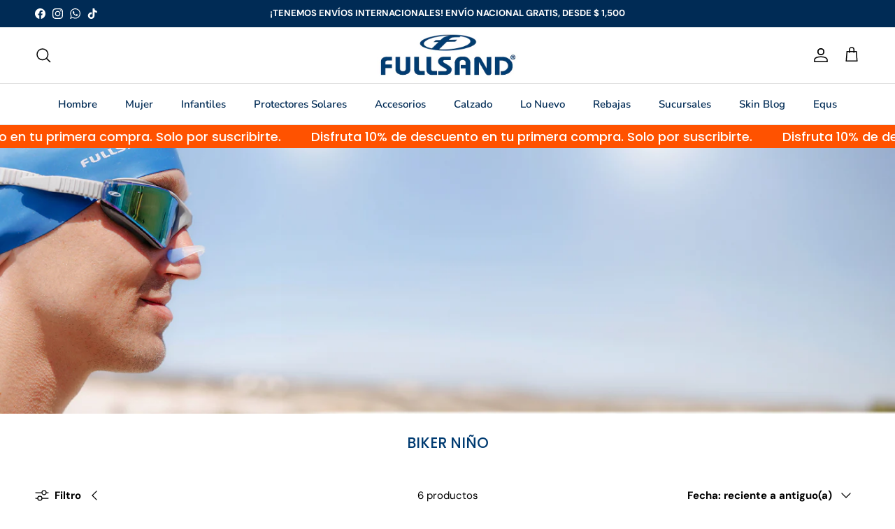

--- FILE ---
content_type: text/html; charset=utf-8
request_url: https://www.fullsand.com/collections/biker-nino
body_size: 40104
content:
<!doctype html>
<html class="no-js" lang="es" dir="ltr">
<head>
    <meta name="facebook-domain-verification" content="cjkpu775k1ycsidl09izhnl91uwqix" />
  
 <meta name="p:domain_verify" content="4a82981f24e104c03b478ab187a760f0"/> 
  
<!-- Google Tag Manager -->
<script>(function(w,d,s,l,i){w[l]=w[l]||[];w[l].push({'gtm.start':
new Date().getTime(),event:'gtm.js'});var f=d.getElementsByTagName(s)[0],
j=d.createElement(s),dl=l!='dataLayer'?'&l='+l:'';j.async=true;j.src=
'https://www.googletagmanager.com/gtm.js?id='+i+dl;f.parentNode.insertBefore(j,f);
})(window,document,'script','dataLayer','GTM-WTDD8GM');</script>
<!-- End Google Tag Manager -->
<!-- Google tag (gtag.js) -->
<script async src="https://www.googletagmanager.com/gtag/js?id=AW-592814224"></script>
<script>
  window.dataLayer = window.dataLayer || [];
  function gtag(){dataLayer.push(arguments);}
  gtag('js', new Date());

  gtag('config', 'AW-592814224');
</script><meta charset="utf-8">
<meta name="viewport" content="width=device-width,initial-scale=1">
<title>Biker Niño &ndash; Fullsand Tienda Online</title><link rel="canonical" href="https://www.fullsand.com/collections/biker-nino"><link rel="icon" href="//www.fullsand.com/cdn/shop/files/IconoF3_-1.png?crop=center&height=48&v=1624121692&width=48" type="image/png">
  <link rel="apple-touch-icon" href="//www.fullsand.com/cdn/shop/files/IconoF3_-1.png?crop=center&height=180&v=1624121692&width=180"><meta name="description" content=""><meta property="og:site_name" content="Fullsand Tienda Online">
<meta property="og:url" content="https://www.fullsand.com/collections/biker-nino">
<meta property="og:title" content="Biker Niño">
<meta property="og:type" content="product.group">
<meta property="og:description" content="Fullsand, Líder en Protección Solar 
En FULLSAND sabemos que todos somos más felices bajo el sol, por eso creamos los mejores productos con protección solar certificados internacionalmente. Es la única marca 360 que te ofrece todas las soluciones con protección solar para todas las edades, géneros."><meta property="og:image" content="http://www.fullsand.com/cdn/shop/collections/portada-sec-Nino_53ef96fa-77ce-496e-92ef-0b6fc59266d2.jpg?crop=center&height=1200&v=1686604755&width=1200">
  <meta property="og:image:secure_url" content="https://www.fullsand.com/cdn/shop/collections/portada-sec-Nino_53ef96fa-77ce-496e-92ef-0b6fc59266d2.jpg?crop=center&height=1200&v=1686604755&width=1200">
  <meta property="og:image:width" content="1550">
  <meta property="og:image:height" content="400"><meta name="twitter:card" content="summary_large_image">
<meta name="twitter:title" content="Biker Niño">
<meta name="twitter:description" content="Fullsand, Líder en Protección Solar 
En FULLSAND sabemos que todos somos más felices bajo el sol, por eso creamos los mejores productos con protección solar certificados internacionalmente. Es la única marca 360 que te ofrece todas las soluciones con protección solar para todas las edades, géneros.">
<style>@font-face {
  font-family: "DM Sans";
  font-weight: 400;
  font-style: normal;
  font-display: fallback;
  src: url("//www.fullsand.com/cdn/fonts/dm_sans/dmsans_n4.ec80bd4dd7e1a334c969c265873491ae56018d72.woff2") format("woff2"),
       url("//www.fullsand.com/cdn/fonts/dm_sans/dmsans_n4.87bdd914d8a61247b911147ae68e754d695c58a6.woff") format("woff");
}
@font-face {
  font-family: "DM Sans";
  font-weight: 700;
  font-style: normal;
  font-display: fallback;
  src: url("//www.fullsand.com/cdn/fonts/dm_sans/dmsans_n7.97e21d81502002291ea1de8aefb79170c6946ce5.woff2") format("woff2"),
       url("//www.fullsand.com/cdn/fonts/dm_sans/dmsans_n7.af5c214f5116410ca1d53a2090665620e78e2e1b.woff") format("woff");
}
@font-face {
  font-family: "DM Sans";
  font-weight: 500;
  font-style: normal;
  font-display: fallback;
  src: url("//www.fullsand.com/cdn/fonts/dm_sans/dmsans_n5.8a0f1984c77eb7186ceb87c4da2173ff65eb012e.woff2") format("woff2"),
       url("//www.fullsand.com/cdn/fonts/dm_sans/dmsans_n5.9ad2e755a89e15b3d6c53259daad5fc9609888e6.woff") format("woff");
}
@font-face {
  font-family: "DM Sans";
  font-weight: 400;
  font-style: italic;
  font-display: fallback;
  src: url("//www.fullsand.com/cdn/fonts/dm_sans/dmsans_i4.b8fe05e69ee95d5a53155c346957d8cbf5081c1a.woff2") format("woff2"),
       url("//www.fullsand.com/cdn/fonts/dm_sans/dmsans_i4.403fe28ee2ea63e142575c0aa47684d65f8c23a0.woff") format("woff");
}
@font-face {
  font-family: "DM Sans";
  font-weight: 700;
  font-style: italic;
  font-display: fallback;
  src: url("//www.fullsand.com/cdn/fonts/dm_sans/dmsans_i7.52b57f7d7342eb7255084623d98ab83fd96e7f9b.woff2") format("woff2"),
       url("//www.fullsand.com/cdn/fonts/dm_sans/dmsans_i7.d5e14ef18a1d4a8ce78a4187580b4eb1759c2eda.woff") format("woff");
}
@font-face {
  font-family: Poppins;
  font-weight: 500;
  font-style: normal;
  font-display: fallback;
  src: url("//www.fullsand.com/cdn/fonts/poppins/poppins_n5.ad5b4b72b59a00358afc706450c864c3c8323842.woff2") format("woff2"),
       url("//www.fullsand.com/cdn/fonts/poppins/poppins_n5.33757fdf985af2d24b32fcd84c9a09224d4b2c39.woff") format("woff");
}
@font-face {
  font-family: "Nunito Sans";
  font-weight: 400;
  font-style: normal;
  font-display: fallback;
  src: url("//www.fullsand.com/cdn/fonts/nunito_sans/nunitosans_n4.0276fe080df0ca4e6a22d9cb55aed3ed5ba6b1da.woff2") format("woff2"),
       url("//www.fullsand.com/cdn/fonts/nunito_sans/nunitosans_n4.b4964bee2f5e7fd9c3826447e73afe2baad607b7.woff") format("woff");
}
@font-face {
  font-family: "Nunito Sans";
  font-weight: 600;
  font-style: normal;
  font-display: fallback;
  src: url("//www.fullsand.com/cdn/fonts/nunito_sans/nunitosans_n6.6e9464eba570101a53130c8130a9e17a8eb55c21.woff2") format("woff2"),
       url("//www.fullsand.com/cdn/fonts/nunito_sans/nunitosans_n6.25a0ac0c0a8a26038c7787054dd6058dfbc20fa8.woff") format("woff");
}
@font-face {
  font-family: "Nunito Sans";
  font-weight: 600;
  font-style: normal;
  font-display: fallback;
  src: url("//www.fullsand.com/cdn/fonts/nunito_sans/nunitosans_n6.6e9464eba570101a53130c8130a9e17a8eb55c21.woff2") format("woff2"),
       url("//www.fullsand.com/cdn/fonts/nunito_sans/nunitosans_n6.25a0ac0c0a8a26038c7787054dd6058dfbc20fa8.woff") format("woff");
}
:root {
  --page-container-width:          1600px;
  --reading-container-width:       720px;
  --divider-opacity:               0.14;
  --gutter-large:                  30px;
  --gutter-desktop:                20px;
  --gutter-mobile:                 16px;
  --section-padding:               50px;
  --larger-section-padding:        80px;
  --larger-section-padding-mobile: 60px;
  --largest-section-padding:       110px;
  --aos-animate-duration:          0.6s;

  --base-font-family:              "DM Sans", sans-serif;
  --base-font-weight:              400;
  --base-font-style:               normal;
  --heading-font-family:           Poppins, sans-serif;
  --heading-font-weight:           500;
  --heading-font-style:            normal;
  --heading-font-letter-spacing:   normal;
  --logo-font-family:              "Nunito Sans", sans-serif;
  --logo-font-weight:              400;
  --logo-font-style:               normal;
  --nav-font-family:               "Nunito Sans", sans-serif;
  --nav-font-weight:               600;
  --nav-font-style:                normal;

  --base-text-size:15px;
  --base-line-height:              1.6;
  --input-text-size:16px;
  --smaller-text-size-1:12px;
  --smaller-text-size-2:14px;
  --smaller-text-size-3:12px;
  --smaller-text-size-4:11px;
  --larger-text-size:24px;
  --super-large-text-size:42px;
  --super-large-mobile-text-size:19px;
  --larger-mobile-text-size:19px;
  --logo-text-size:22px;--btn-letter-spacing: normal;
    --btn-text-transform: none;
    --button-text-size: 15px;
    --quickbuy-button-text-size: 14px;
    --small-feature-link-font-size: 1em;
    --input-btn-padding-top: 13px;
    --input-btn-padding-bottom: 13px;--heading-text-transform:uppercase;
  --nav-text-size:                      15px;
  --mobile-menu-font-weight:            600;

  --body-bg-color:                      255 255 255;
  --bg-color:                           255 255 255;
  --body-text-color:                    0 0 0;
  --text-color:                         0 0 0;

  --header-text-col:                    #000000;--header-text-hover-col:             var(--main-nav-link-hover-col);--header-bg-col:                     #ffffff;
  --heading-color:                     0 59 113;
  --body-heading-color:                0 59 113;
  --heading-divider-col:               #e2e2e2;

  --logo-col:                          #002b55;
  --main-nav-bg:                       #ffffff;
  --main-nav-link-col:                 #002b55;
  --main-nav-link-hover-col:           #ff5200;
  --main-nav-link-featured-col:        #ff5200;

  --link-color:                        0 43 85;
  --body-link-color:                   0 43 85;

  --btn-bg-color:                        255 82 0;
  --btn-bg-hover-color:                  0 43 85;
  --btn-border-color:                    255 82 0;
  --btn-border-hover-color:              0 43 85;
  --btn-text-color:                      255 255 255;
  --btn-text-hover-color:                255 255 255;--btn-alt-bg-color:                    255 255 255;
  --btn-alt-text-color:                  0 43 85;
  --btn-alt-border-color:                0 43 85;
  --btn-alt-border-hover-color:          0 43 85;--btn-ter-bg-color:                    235 235 235;
  --btn-ter-text-color:                  0 0 0;
  --btn-ter-bg-hover-color:              255 82 0;
  --btn-ter-text-hover-color:            255 255 255;--btn-border-radius: 3px;
    --btn-inspired-border-radius: 3px;--color-scheme-default:                             #ffffff;
  --color-scheme-default-color:                       255 255 255;
  --color-scheme-default-text-color:                  0 0 0;
  --color-scheme-default-head-color:                  0 59 113;
  --color-scheme-default-link-color:                  0 43 85;
  --color-scheme-default-btn-text-color:              255 255 255;
  --color-scheme-default-btn-text-hover-color:        255 255 255;
  --color-scheme-default-btn-bg-color:                255 82 0;
  --color-scheme-default-btn-bg-hover-color:          0 43 85;
  --color-scheme-default-btn-border-color:            255 82 0;
  --color-scheme-default-btn-border-hover-color:      0 43 85;
  --color-scheme-default-btn-alt-text-color:          0 43 85;
  --color-scheme-default-btn-alt-bg-color:            255 255 255;
  --color-scheme-default-btn-alt-border-color:        0 43 85;
  --color-scheme-default-btn-alt-border-hover-color:  0 43 85;

  --color-scheme-1:                             #f2f2f2;
  --color-scheme-1-color:                       242 242 242;
  --color-scheme-1-text-color:                  52 52 52;
  --color-scheme-1-head-color:                  52 52 52;
  --color-scheme-1-link-color:                  52 52 52;
  --color-scheme-1-btn-text-color:              255 255 255;
  --color-scheme-1-btn-text-hover-color:        255 255 255;
  --color-scheme-1-btn-bg-color:                226 48 8;
  --color-scheme-1-btn-bg-hover-color:          0 43 85;
  --color-scheme-1-btn-border-color:            226 48 8;
  --color-scheme-1-btn-border-hover-color:      0 43 85;
  --color-scheme-1-btn-alt-text-color:          35 35 35;
  --color-scheme-1-btn-alt-bg-color:            255 255 255;
  --color-scheme-1-btn-alt-border-color:        35 35 35;
  --color-scheme-1-btn-alt-border-hover-color:  35 35 35;

  --color-scheme-2:                             #f2f2f2;
  --color-scheme-2-color:                       242 242 242;
  --color-scheme-2-text-color:                  52 52 52;
  --color-scheme-2-head-color:                  52 52 52;
  --color-scheme-2-link-color:                  52 52 52;
  --color-scheme-2-btn-text-color:              255 255 255;
  --color-scheme-2-btn-text-hover-color:        255 255 255;
  --color-scheme-2-btn-bg-color:                35 35 35;
  --color-scheme-2-btn-bg-hover-color:          0 0 0;
  --color-scheme-2-btn-border-color:            35 35 35;
  --color-scheme-2-btn-border-hover-color:      0 0 0;
  --color-scheme-2-btn-alt-text-color:          0 43 85;
  --color-scheme-2-btn-alt-bg-color:            255 255 255;
  --color-scheme-2-btn-alt-border-color:        0 43 85;
  --color-scheme-2-btn-alt-border-hover-color:  0 43 85;

  /* Shop Pay payment terms */
  --payment-terms-background-color:    #ffffff;--quickbuy-bg: 242 242 242;--body-input-background-color:       rgb(var(--body-bg-color));
  --input-background-color:            rgb(var(--body-bg-color));
  --body-input-text-color:             var(--body-text-color);
  --input-text-color:                  var(--body-text-color);
  --body-input-border-color:           rgb(191, 191, 191);
  --input-border-color:                rgb(191, 191, 191);
  --input-border-color-hover:          rgb(115, 115, 115);
  --input-border-color-active:         rgb(0, 0, 0);

  --swatch-cross-svg:                  url("data:image/svg+xml,%3Csvg xmlns='http://www.w3.org/2000/svg' width='240' height='240' viewBox='0 0 24 24' fill='none' stroke='rgb(191, 191, 191)' stroke-width='0.09' preserveAspectRatio='none' %3E%3Cline x1='24' y1='0' x2='0' y2='24'%3E%3C/line%3E%3C/svg%3E");
  --swatch-cross-hover:                url("data:image/svg+xml,%3Csvg xmlns='http://www.w3.org/2000/svg' width='240' height='240' viewBox='0 0 24 24' fill='none' stroke='rgb(115, 115, 115)' stroke-width='0.09' preserveAspectRatio='none' %3E%3Cline x1='24' y1='0' x2='0' y2='24'%3E%3C/line%3E%3C/svg%3E");
  --swatch-cross-active:               url("data:image/svg+xml,%3Csvg xmlns='http://www.w3.org/2000/svg' width='240' height='240' viewBox='0 0 24 24' fill='none' stroke='rgb(0, 0, 0)' stroke-width='0.09' preserveAspectRatio='none' %3E%3Cline x1='24' y1='0' x2='0' y2='24'%3E%3C/line%3E%3C/svg%3E");

  --footer-divider-col:                #ffffff;
  --footer-text-col:                   255 255 255;
  --footer-heading-col:                242 159 21;
  --footer-bg-col:                     0 43 85;--product-label-overlay-justify: flex-start;--product-label-overlay-align: flex-start;--product-label-overlay-reduction-text:   #ffffff;
  --product-label-overlay-reduction-bg:     #e23008;
  --product-label-overlay-reduction-text-weight: 600;
  --product-label-overlay-stock-text:       #ffffff;
  --product-label-overlay-stock-bg:         #ff5200;
  --product-label-overlay-new-text:         #ffffff;
  --product-label-overlay-new-bg:           #054c93;
  --product-label-overlay-meta-text:        #ffffff;
  --product-label-overlay-meta-bg:          #09728c;
  --product-label-sale-text:                #e23008;
  --product-label-sold-text:                #002b55;
  --product-label-preorder-text:            #f29f15;

  --product-block-crop-align:               center;

  
  --product-block-price-align:              flex-start;
  --product-block-price-item-margin-start:  initial;
  --product-block-price-item-margin-end:    .5rem;
  

  

  --collection-block-image-position:   center center;

  --swatch-picker-image-size:          44px;
  --swatch-crop-align:                 center center;

  --image-overlay-text-color:          255 255 255;--image-overlay-bg:                  rgba(255, 255, 255, 0.06);
  --image-overlay-shadow-start:        rgb(0 0 0 / 0.2);
  --image-overlay-box-opacity:         0.3;--product-inventory-ok-box-color:            #f2faf0;
  --product-inventory-ok-text-color:           #108043;
  --product-inventory-ok-icon-box-fill-color:  #fff;
  --product-inventory-low-box-color:           #fcf1cd;
  --product-inventory-low-text-color:          #dd9a1a;
  --product-inventory-low-icon-box-fill-color: #fff;
  --product-inventory-low-text-color-channels: 16, 128, 67;
  --product-inventory-ok-text-color-channels:  221, 154, 26;

  --rating-star-color: 242 159 21;--overlay-align-left: start;
    --overlay-align-right: end;}html[dir=rtl] {
  --overlay-right-text-m-left: 0;
  --overlay-right-text-m-right: auto;
  --overlay-left-shadow-left-left: 15%;
  --overlay-left-shadow-left-right: -50%;
  --overlay-left-shadow-right-left: -85%;
  --overlay-left-shadow-right-right: 0;
}.image-overlay--bg-box .text-overlay .text-overlay__text {
    --image-overlay-box-bg: 255 255 255;
    --heading-color: var(--body-heading-color);
    --text-color: var(--body-text-color);
    --link-color: var(--body-link-color);
  }::selection {
    background: rgb(var(--body-heading-color));
    color: rgb(var(--body-bg-color));
  }
  ::-moz-selection {
    background: rgb(var(--body-heading-color));
    color: rgb(var(--body-bg-color));
  }.use-color-scheme--default {
  --product-label-sale-text:           #e23008;
  --product-label-sold-text:           #002b55;
  --product-label-preorder-text:       #f29f15;
  --input-background-color:            rgb(var(--body-bg-color));
  --input-text-color:                  var(--body-input-text-color);
  --input-border-color:                rgb(191, 191, 191);
  --input-border-color-hover:          rgb(115, 115, 115);
  --input-border-color-active:         rgb(0, 0, 0);
}</style>

  <link href="//www.fullsand.com/cdn/shop/t/55/assets/main.css?v=63068726303468613061765554821" rel="stylesheet" type="text/css" media="all" />
<link rel="stylesheet" href="//www.fullsand.com/cdn/shop/t/55/assets/swatches.css?v=175291668042451835671765398977" media="print" onload="this.media='all'">
    <noscript><link rel="stylesheet" href="//www.fullsand.com/cdn/shop/t/55/assets/swatches.css?v=175291668042451835671765398977"></noscript><link rel="preload" as="font" href="//www.fullsand.com/cdn/fonts/dm_sans/dmsans_n4.ec80bd4dd7e1a334c969c265873491ae56018d72.woff2" type="font/woff2" crossorigin><link rel="preload" as="font" href="//www.fullsand.com/cdn/fonts/poppins/poppins_n5.ad5b4b72b59a00358afc706450c864c3c8323842.woff2" type="font/woff2" crossorigin><script>
    document.documentElement.className = document.documentElement.className.replace('no-js', 'js');

    window.theme = {
      info: {
        name: 'Symmetry',
        version: '8.0.0'
      },
      device: {
        hasTouch: window.matchMedia('(any-pointer: coarse)').matches,
        hasHover: window.matchMedia('(hover: hover)').matches
      },
      mediaQueries: {
        md: '(min-width: 768px)',
        productMediaCarouselBreak: '(min-width: 1041px)'
      },
      routes: {
        base: 'https://www.fullsand.com',
        cart: '/cart',
        cartAdd: '/cart/add.js',
        cartUpdate: '/cart/update.js',
        predictiveSearch: '/search/suggest'
      },
      strings: {
        cartTermsConfirmation: "Tiene que aceptar los términos y condiciones antes de continuar.",
        cartItemsQuantityError: "Solo puede añadir [QUANTITY] unidades de este artículo al carrito.",
        generalSearchViewAll: "Ver todos los resultados de búsqueda",
        noStock: "Agotado",
        noVariant: "Agotado",
        productsProductChooseA: "Elige uno",
        generalSearchPages: "Páginas",
        generalSearchNoResultsWithoutTerms: "Lo sentimos, no encontramos ningún resultado.",
        shippingCalculator: {
          singleRate: "Hay una tarifa de envío para este destino:",
          multipleRates: "Hay varias tarifas de envío para este destino:",
          noRates: "No hacemos envíos a este destino."
        },
        regularPrice: "Precio normal",
        salePrice: "Precio de venta"
      },
      settings: {
        moneyWithCurrencyFormat: "\u003cspan class=trans-money\u003e$ {{amount}} MXN\u003c\/span\u003e",
        cartType: "drawer",
        afterAddToCart: "drawer",
        quickbuyStyle: "button",
        externalLinksNewTab: true,
        internalLinksSmoothScroll: true
      }
    }

    theme.inlineNavigationCheck = function() {
      var pageHeader = document.querySelector('.pageheader'),
          inlineNavContainer = pageHeader.querySelector('.logo-area__left__inner'),
          inlineNav = inlineNavContainer.querySelector('.navigation--left');
      if (inlineNav && getComputedStyle(inlineNav).display != 'none') {
        var inlineMenuCentered = document.querySelector('.pageheader--layout-inline-menu-center'),
            logoContainer = document.querySelector('.logo-area__middle__inner');
        if(inlineMenuCentered) {
          var rightWidth = document.querySelector('.logo-area__right__inner').clientWidth,
              middleWidth = logoContainer.clientWidth,
              logoArea = document.querySelector('.logo-area'),
              computedLogoAreaStyle = getComputedStyle(logoArea),
              logoAreaInnerWidth = logoArea.clientWidth - Math.ceil(parseFloat(computedLogoAreaStyle.paddingLeft)) - Math.ceil(parseFloat(computedLogoAreaStyle.paddingRight)),
              availableNavWidth = logoAreaInnerWidth - Math.max(rightWidth, middleWidth) * 2 - 40;
          inlineNavContainer.style.maxWidth = availableNavWidth + 'px';
        }

        var firstInlineNavLink = inlineNav.querySelector('.navigation__item:first-child'),
            lastInlineNavLink = inlineNav.querySelector('.navigation__item:last-child');
        if (lastInlineNavLink) {
          var inlineNavWidth = null;
          if(document.querySelector('html[dir=rtl]')) {
            inlineNavWidth = firstInlineNavLink.offsetLeft - lastInlineNavLink.offsetLeft + firstInlineNavLink.offsetWidth;
          } else {
            inlineNavWidth = lastInlineNavLink.offsetLeft - firstInlineNavLink.offsetLeft + lastInlineNavLink.offsetWidth;
          }
          if (inlineNavContainer.offsetWidth >= inlineNavWidth) {
            pageHeader.classList.add('pageheader--layout-inline-permitted');
            var tallLogo = logoContainer.clientHeight > lastInlineNavLink.clientHeight + 20;
            if (tallLogo) {
              inlineNav.classList.add('navigation--tight-underline');
            } else {
              inlineNav.classList.remove('navigation--tight-underline');
            }
          } else {
            pageHeader.classList.remove('pageheader--layout-inline-permitted');
          }
        }
      }
    };

    theme.setInitialHeaderHeightProperty = () => {
      const section = document.querySelector('.section-header');
      if (section) {
        document.documentElement.style.setProperty('--theme-header-height', Math.ceil(section.clientHeight) + 'px');
      }
    };
  </script>

  <script src="//www.fullsand.com/cdn/shop/t/55/assets/main.js?v=167793732756084021151763360788" defer></script>
    <script src="//www.fullsand.com/cdn/shop/t/55/assets/animate-on-scroll.js?v=15249566486942820451756931139" defer></script>
    <link href="//www.fullsand.com/cdn/shop/t/55/assets/animate-on-scroll.css?v=135962721104954213331756931139" rel="stylesheet" type="text/css" media="all" />
  

  <script>window.performance && window.performance.mark && window.performance.mark('shopify.content_for_header.start');</script><meta name="google-site-verification" content="IejG28ZmwvpuW9pDdja590WlKCm6snHEfbT-jy5XxjA">
<meta name="facebook-domain-verification" content="rs4zfiy2m0hhcqsiypzv9v8y02a3hc">
<meta id="shopify-digital-wallet" name="shopify-digital-wallet" content="/55731749073/digital_wallets/dialog">
<meta name="shopify-checkout-api-token" content="34c95b712846257354fdc502da7fbc6a">
<meta id="in-context-paypal-metadata" data-shop-id="55731749073" data-venmo-supported="false" data-environment="production" data-locale="es_ES" data-paypal-v4="true" data-currency="MXN">
<link rel="alternate" type="application/atom+xml" title="Feed" href="/collections/biker-nino.atom" />
<link rel="alternate" hreflang="x-default" href="https://www.fullsand.com/collections/biker-nino">
<link rel="alternate" hreflang="es" href="https://www.fullsand.com/collections/biker-nino">
<link rel="alternate" hreflang="es-US" href="https://www.fullsand.com/es-us/collections/biker-nino">
<link rel="alternate" type="application/json+oembed" href="https://www.fullsand.com/collections/biker-nino.oembed">
<script async="async" src="/checkouts/internal/preloads.js?locale=es-MX"></script>
<script id="shopify-features" type="application/json">{"accessToken":"34c95b712846257354fdc502da7fbc6a","betas":["rich-media-storefront-analytics"],"domain":"www.fullsand.com","predictiveSearch":true,"shopId":55731749073,"locale":"es"}</script>
<script>var Shopify = Shopify || {};
Shopify.shop = "fullsand.myshopify.com";
Shopify.locale = "es";
Shopify.currency = {"active":"MXN","rate":"1.0"};
Shopify.country = "MX";
Shopify.theme = {"name":" Fullsand outdoor symmetry 8.0.0","id":136200683729,"schema_name":"Symmetry","schema_version":"8.0.0","theme_store_id":568,"role":"main"};
Shopify.theme.handle = "null";
Shopify.theme.style = {"id":null,"handle":null};
Shopify.cdnHost = "www.fullsand.com/cdn";
Shopify.routes = Shopify.routes || {};
Shopify.routes.root = "/";</script>
<script type="module">!function(o){(o.Shopify=o.Shopify||{}).modules=!0}(window);</script>
<script>!function(o){function n(){var o=[];function n(){o.push(Array.prototype.slice.apply(arguments))}return n.q=o,n}var t=o.Shopify=o.Shopify||{};t.loadFeatures=n(),t.autoloadFeatures=n()}(window);</script>
<script id="shop-js-analytics" type="application/json">{"pageType":"collection"}</script>
<script defer="defer" async type="module" src="//www.fullsand.com/cdn/shopifycloud/shop-js/modules/v2/client.init-shop-cart-sync_CvZOh8Af.es.esm.js"></script>
<script defer="defer" async type="module" src="//www.fullsand.com/cdn/shopifycloud/shop-js/modules/v2/chunk.common_3Rxs6Qxh.esm.js"></script>
<script type="module">
  await import("//www.fullsand.com/cdn/shopifycloud/shop-js/modules/v2/client.init-shop-cart-sync_CvZOh8Af.es.esm.js");
await import("//www.fullsand.com/cdn/shopifycloud/shop-js/modules/v2/chunk.common_3Rxs6Qxh.esm.js");

  window.Shopify.SignInWithShop?.initShopCartSync?.({"fedCMEnabled":true,"windoidEnabled":true});

</script>
<script>(function() {
  var isLoaded = false;
  function asyncLoad() {
    if (isLoaded) return;
    isLoaded = true;
    var urls = ["https:\/\/cdn.pushowl.com\/latest\/sdks\/pushowl-shopify.js?subdomain=fullsand\u0026environment=production\u0026guid=ac4a300b-f37f-48b5-8335-f03a27a28f51\u0026shop=fullsand.myshopify.com"];
    for (var i = 0; i < urls.length; i++) {
      var s = document.createElement('script');
      s.type = 'text/javascript';
      s.async = true;
      s.src = urls[i];
      var x = document.getElementsByTagName('script')[0];
      x.parentNode.insertBefore(s, x);
    }
  };
  if(window.attachEvent) {
    window.attachEvent('onload', asyncLoad);
  } else {
    window.addEventListener('load', asyncLoad, false);
  }
})();</script>
<script id="__st">var __st={"a":55731749073,"offset":-21600,"reqid":"08c8c14a-d572-4b83-acb5-400f092904d4-1768750170","pageurl":"www.fullsand.com\/collections\/biker-nino","u":"c1e49057720a","p":"collection","rtyp":"collection","rid":263121666257};</script>
<script>window.ShopifyPaypalV4VisibilityTracking = true;</script>
<script id="captcha-bootstrap">!function(){'use strict';const t='contact',e='account',n='new_comment',o=[[t,t],['blogs',n],['comments',n],[t,'customer']],c=[[e,'customer_login'],[e,'guest_login'],[e,'recover_customer_password'],[e,'create_customer']],r=t=>t.map((([t,e])=>`form[action*='/${t}']:not([data-nocaptcha='true']) input[name='form_type'][value='${e}']`)).join(','),a=t=>()=>t?[...document.querySelectorAll(t)].map((t=>t.form)):[];function s(){const t=[...o],e=r(t);return a(e)}const i='password',u='form_key',d=['recaptcha-v3-token','g-recaptcha-response','h-captcha-response',i],f=()=>{try{return window.sessionStorage}catch{return}},m='__shopify_v',_=t=>t.elements[u];function p(t,e,n=!1){try{const o=window.sessionStorage,c=JSON.parse(o.getItem(e)),{data:r}=function(t){const{data:e,action:n}=t;return t[m]||n?{data:e,action:n}:{data:t,action:n}}(c);for(const[e,n]of Object.entries(r))t.elements[e]&&(t.elements[e].value=n);n&&o.removeItem(e)}catch(o){console.error('form repopulation failed',{error:o})}}const l='form_type',E='cptcha';function T(t){t.dataset[E]=!0}const w=window,h=w.document,L='Shopify',v='ce_forms',y='captcha';let A=!1;((t,e)=>{const n=(g='f06e6c50-85a8-45c8-87d0-21a2b65856fe',I='https://cdn.shopify.com/shopifycloud/storefront-forms-hcaptcha/ce_storefront_forms_captcha_hcaptcha.v1.5.2.iife.js',D={infoText:'Protegido por hCaptcha',privacyText:'Privacidad',termsText:'Términos'},(t,e,n)=>{const o=w[L][v],c=o.bindForm;if(c)return c(t,g,e,D).then(n);var r;o.q.push([[t,g,e,D],n]),r=I,A||(h.body.append(Object.assign(h.createElement('script'),{id:'captcha-provider',async:!0,src:r})),A=!0)});var g,I,D;w[L]=w[L]||{},w[L][v]=w[L][v]||{},w[L][v].q=[],w[L][y]=w[L][y]||{},w[L][y].protect=function(t,e){n(t,void 0,e),T(t)},Object.freeze(w[L][y]),function(t,e,n,w,h,L){const[v,y,A,g]=function(t,e,n){const i=e?o:[],u=t?c:[],d=[...i,...u],f=r(d),m=r(i),_=r(d.filter((([t,e])=>n.includes(e))));return[a(f),a(m),a(_),s()]}(w,h,L),I=t=>{const e=t.target;return e instanceof HTMLFormElement?e:e&&e.form},D=t=>v().includes(t);t.addEventListener('submit',(t=>{const e=I(t);if(!e)return;const n=D(e)&&!e.dataset.hcaptchaBound&&!e.dataset.recaptchaBound,o=_(e),c=g().includes(e)&&(!o||!o.value);(n||c)&&t.preventDefault(),c&&!n&&(function(t){try{if(!f())return;!function(t){const e=f();if(!e)return;const n=_(t);if(!n)return;const o=n.value;o&&e.removeItem(o)}(t);const e=Array.from(Array(32),(()=>Math.random().toString(36)[2])).join('');!function(t,e){_(t)||t.append(Object.assign(document.createElement('input'),{type:'hidden',name:u})),t.elements[u].value=e}(t,e),function(t,e){const n=f();if(!n)return;const o=[...t.querySelectorAll(`input[type='${i}']`)].map((({name:t})=>t)),c=[...d,...o],r={};for(const[a,s]of new FormData(t).entries())c.includes(a)||(r[a]=s);n.setItem(e,JSON.stringify({[m]:1,action:t.action,data:r}))}(t,e)}catch(e){console.error('failed to persist form',e)}}(e),e.submit())}));const S=(t,e)=>{t&&!t.dataset[E]&&(n(t,e.some((e=>e===t))),T(t))};for(const o of['focusin','change'])t.addEventListener(o,(t=>{const e=I(t);D(e)&&S(e,y())}));const B=e.get('form_key'),M=e.get(l),P=B&&M;t.addEventListener('DOMContentLoaded',(()=>{const t=y();if(P)for(const e of t)e.elements[l].value===M&&p(e,B);[...new Set([...A(),...v().filter((t=>'true'===t.dataset.shopifyCaptcha))])].forEach((e=>S(e,t)))}))}(h,new URLSearchParams(w.location.search),n,t,e,['guest_login'])})(!0,!0)}();</script>
<script integrity="sha256-4kQ18oKyAcykRKYeNunJcIwy7WH5gtpwJnB7kiuLZ1E=" data-source-attribution="shopify.loadfeatures" defer="defer" src="//www.fullsand.com/cdn/shopifycloud/storefront/assets/storefront/load_feature-a0a9edcb.js" crossorigin="anonymous"></script>
<script data-source-attribution="shopify.dynamic_checkout.dynamic.init">var Shopify=Shopify||{};Shopify.PaymentButton=Shopify.PaymentButton||{isStorefrontPortableWallets:!0,init:function(){window.Shopify.PaymentButton.init=function(){};var t=document.createElement("script");t.src="https://www.fullsand.com/cdn/shopifycloud/portable-wallets/latest/portable-wallets.es.js",t.type="module",document.head.appendChild(t)}};
</script>
<script data-source-attribution="shopify.dynamic_checkout.buyer_consent">
  function portableWalletsHideBuyerConsent(e){var t=document.getElementById("shopify-buyer-consent"),n=document.getElementById("shopify-subscription-policy-button");t&&n&&(t.classList.add("hidden"),t.setAttribute("aria-hidden","true"),n.removeEventListener("click",e))}function portableWalletsShowBuyerConsent(e){var t=document.getElementById("shopify-buyer-consent"),n=document.getElementById("shopify-subscription-policy-button");t&&n&&(t.classList.remove("hidden"),t.removeAttribute("aria-hidden"),n.addEventListener("click",e))}window.Shopify?.PaymentButton&&(window.Shopify.PaymentButton.hideBuyerConsent=portableWalletsHideBuyerConsent,window.Shopify.PaymentButton.showBuyerConsent=portableWalletsShowBuyerConsent);
</script>
<script data-source-attribution="shopify.dynamic_checkout.cart.bootstrap">document.addEventListener("DOMContentLoaded",(function(){function t(){return document.querySelector("shopify-accelerated-checkout-cart, shopify-accelerated-checkout")}if(t())Shopify.PaymentButton.init();else{new MutationObserver((function(e,n){t()&&(Shopify.PaymentButton.init(),n.disconnect())})).observe(document.body,{childList:!0,subtree:!0})}}));
</script>
<link id="shopify-accelerated-checkout-styles" rel="stylesheet" media="screen" href="https://www.fullsand.com/cdn/shopifycloud/portable-wallets/latest/accelerated-checkout-backwards-compat.css" crossorigin="anonymous">
<style id="shopify-accelerated-checkout-cart">
        #shopify-buyer-consent {
  margin-top: 1em;
  display: inline-block;
  width: 100%;
}

#shopify-buyer-consent.hidden {
  display: none;
}

#shopify-subscription-policy-button {
  background: none;
  border: none;
  padding: 0;
  text-decoration: underline;
  font-size: inherit;
  cursor: pointer;
}

#shopify-subscription-policy-button::before {
  box-shadow: none;
}

      </style>
<script id="sections-script" data-sections="footer" defer="defer" src="//www.fullsand.com/cdn/shop/t/55/compiled_assets/scripts.js?19719"></script>
<script>window.performance && window.performance.mark && window.performance.mark('shopify.content_for_header.end');</script>
<!-- CC Custom Head Start --><!-- CC Custom Head End --><script>
let lastScroll = 0;

window.addEventListener("scroll", () => {
  const logo = document.getElementById("stickyLogo");
  const currentScroll = window.scrollY;

  if (currentScroll > lastScroll && currentScroll > 80) {
    // Bajando → mostrar logo
    logo.classList.add("active");
  } else {
    // Subiendo → ocultar logo
    logo.classList.remove("active");
  }

  lastScroll = currentScroll;
});
  </script>

<!-- BEGIN app block: shopify://apps/a-d-scheduled-gift-cards/blocks/recipient-form-embed/2772172a-70cf-45eb-bc9a-1e0e290d80ce --><script>
  window.sgcData = Object.assign(window.sgcData || {}, {
    localeStrings: {"default":{"recipient_form.checkbox_title":"I want to send this as a gift","recipient_form.expanded":"Gift card recipient form expanded","recipient_form.collapsed":"Gift card recipient form collapsed","recipient_form.email":"Email","recipient_form.email_label":"Recipient Email (required)","recipient_form.email_placeholder":"Recipient Email *","recipient_form.email_required":"Email address is required","recipient_form.email_invalid":"Email address is invalid","recipient_form.name":"Name","recipient_form.name_label":"Recipient Name (optional)","recipient_form.name_placeholder":"Recipient Name *","recipient_form.message":"Message","recipient_form.message_label":"Message (optional)","recipient_form.message_placeholder":"Message","recipient_form.max_characters":"{{ max_chars }} characters max","recipient_form.send_on_label":"Send on","recipient_form.send_on_placeholder":"Send on","recipient_form.send_on_help_label":"Must be a future date within 90 days. Leave blank to send immediately.","recipient_form.send_on_invalid":"Send on date needs to be in the future"},"es":{"recipient_form.checkbox_title":"Quiero enviar esto como regalo","recipient_form.expanded":" Formulario ampliado para destinatarios de tarjetas de regalo","recipient_form.collapsed":"Formulario de destinatari@ de la tarjeta de regalo colapsó","recipient_form.email":"Correo electrónico","recipient_form.email_label":" Correo electrónico del destinatario (obligatorio)","recipient_form.email_placeholder":"Correo electrónico del destinatario *","recipient_form.email_required":" Se requiere dirección de correo electrónico","recipient_form.email_invalid":" La dirección de correo electrónico no es válida","recipient_form.name":" Nombre","recipient_form.name_label":"Nombre del destinatario (opcional)","recipient_form.name_placeholder":"Nombre del destinatario *","recipient_form.message":"Mensaje","recipient_form.message_label":"Mensaje (opcional)","recipient_form.message_placeholder":"Mensaje","recipient_form.max_characters":"{{ max_chars }} caracteres máximo","recipient_form.send_on_label":"Mandar","recipient_form.send_on_placeholder":" Mandar","recipient_form.send_on_help_label":"Debe ser una fecha futura dentro de los próximos 90 días. Déjelo en blanco para enviar inmediatamente.","recipient_form.send_on_invalid":" La fecha de envío debe ser futura."}},
    defaultLocaleStrings: {
      'recipient_form.checkbox_title': "I want to send this as a gift",
      'recipient_form.expanded': "Gift card recipient form expanded",
      'recipient_form.collapsed': "Gift card recipient form collapsed",
      'recipient_form.email': "Email",
      'recipient_form.email_label': "Recipient Email (required)",
      'recipient_form.email_placeholder': "Recipient Email *",
      'recipient_form.email_required': "Email address is required",
      'recipient_form.email_invalid': "Email address is invalid",
      'recipient_form.name': "Name",
      'recipient_form.name_label': "Recipient Name (optional)",
      'recipient_form.name_placeholder': "Recipient Name *",
      'recipient_form.message': "Message",
      'recipient_form.message_label': "Message (optional)",
      'recipient_form.message_placeholder': "Message",
      'recipient_form.max_characters': "{{ max_chars }} characters max",
      'recipient_form.send_on_label': "Send on",
      'recipient_form.send_on_placeholder': "Send on",
      'recipient_form.send_on_help_label': "Must be a future date within 90 days. Leave blank to send immediately.",
      'recipient_form.send_on_invalid': "Send on date needs to be in the future"
    }
  });
</script>

<script src="https://cdn.shopify.com/extensions/019b3230-6862-7022-b2aa-0de5c284253e/ad-scheduled-gift-cards-49/assets/recipient-form.js" defer type="module"></script>


<!-- END app block --><script src="https://cdn.shopify.com/extensions/cfc76123-b24f-4e9a-a1dc-585518796af7/forms-2294/assets/shopify-forms-loader.js" type="text/javascript" defer="defer"></script>
<link href="https://cdn.shopify.com/extensions/019b3230-6862-7022-b2aa-0de5c284253e/ad-scheduled-gift-cards-49/assets/recipient-form.css" rel="stylesheet" type="text/css" media="all">
<link href="https://monorail-edge.shopifysvc.com" rel="dns-prefetch">
<script>(function(){if ("sendBeacon" in navigator && "performance" in window) {try {var session_token_from_headers = performance.getEntriesByType('navigation')[0].serverTiming.find(x => x.name == '_s').description;} catch {var session_token_from_headers = undefined;}var session_cookie_matches = document.cookie.match(/_shopify_s=([^;]*)/);var session_token_from_cookie = session_cookie_matches && session_cookie_matches.length === 2 ? session_cookie_matches[1] : "";var session_token = session_token_from_headers || session_token_from_cookie || "";function handle_abandonment_event(e) {var entries = performance.getEntries().filter(function(entry) {return /monorail-edge.shopifysvc.com/.test(entry.name);});if (!window.abandonment_tracked && entries.length === 0) {window.abandonment_tracked = true;var currentMs = Date.now();var navigation_start = performance.timing.navigationStart;var payload = {shop_id: 55731749073,url: window.location.href,navigation_start,duration: currentMs - navigation_start,session_token,page_type: "collection"};window.navigator.sendBeacon("https://monorail-edge.shopifysvc.com/v1/produce", JSON.stringify({schema_id: "online_store_buyer_site_abandonment/1.1",payload: payload,metadata: {event_created_at_ms: currentMs,event_sent_at_ms: currentMs}}));}}window.addEventListener('pagehide', handle_abandonment_event);}}());</script>
<script id="web-pixels-manager-setup">(function e(e,d,r,n,o){if(void 0===o&&(o={}),!Boolean(null===(a=null===(i=window.Shopify)||void 0===i?void 0:i.analytics)||void 0===a?void 0:a.replayQueue)){var i,a;window.Shopify=window.Shopify||{};var t=window.Shopify;t.analytics=t.analytics||{};var s=t.analytics;s.replayQueue=[],s.publish=function(e,d,r){return s.replayQueue.push([e,d,r]),!0};try{self.performance.mark("wpm:start")}catch(e){}var l=function(){var e={modern:/Edge?\/(1{2}[4-9]|1[2-9]\d|[2-9]\d{2}|\d{4,})\.\d+(\.\d+|)|Firefox\/(1{2}[4-9]|1[2-9]\d|[2-9]\d{2}|\d{4,})\.\d+(\.\d+|)|Chrom(ium|e)\/(9{2}|\d{3,})\.\d+(\.\d+|)|(Maci|X1{2}).+ Version\/(15\.\d+|(1[6-9]|[2-9]\d|\d{3,})\.\d+)([,.]\d+|)( \(\w+\)|)( Mobile\/\w+|) Safari\/|Chrome.+OPR\/(9{2}|\d{3,})\.\d+\.\d+|(CPU[ +]OS|iPhone[ +]OS|CPU[ +]iPhone|CPU IPhone OS|CPU iPad OS)[ +]+(15[._]\d+|(1[6-9]|[2-9]\d|\d{3,})[._]\d+)([._]\d+|)|Android:?[ /-](13[3-9]|1[4-9]\d|[2-9]\d{2}|\d{4,})(\.\d+|)(\.\d+|)|Android.+Firefox\/(13[5-9]|1[4-9]\d|[2-9]\d{2}|\d{4,})\.\d+(\.\d+|)|Android.+Chrom(ium|e)\/(13[3-9]|1[4-9]\d|[2-9]\d{2}|\d{4,})\.\d+(\.\d+|)|SamsungBrowser\/([2-9]\d|\d{3,})\.\d+/,legacy:/Edge?\/(1[6-9]|[2-9]\d|\d{3,})\.\d+(\.\d+|)|Firefox\/(5[4-9]|[6-9]\d|\d{3,})\.\d+(\.\d+|)|Chrom(ium|e)\/(5[1-9]|[6-9]\d|\d{3,})\.\d+(\.\d+|)([\d.]+$|.*Safari\/(?![\d.]+ Edge\/[\d.]+$))|(Maci|X1{2}).+ Version\/(10\.\d+|(1[1-9]|[2-9]\d|\d{3,})\.\d+)([,.]\d+|)( \(\w+\)|)( Mobile\/\w+|) Safari\/|Chrome.+OPR\/(3[89]|[4-9]\d|\d{3,})\.\d+\.\d+|(CPU[ +]OS|iPhone[ +]OS|CPU[ +]iPhone|CPU IPhone OS|CPU iPad OS)[ +]+(10[._]\d+|(1[1-9]|[2-9]\d|\d{3,})[._]\d+)([._]\d+|)|Android:?[ /-](13[3-9]|1[4-9]\d|[2-9]\d{2}|\d{4,})(\.\d+|)(\.\d+|)|Mobile Safari.+OPR\/([89]\d|\d{3,})\.\d+\.\d+|Android.+Firefox\/(13[5-9]|1[4-9]\d|[2-9]\d{2}|\d{4,})\.\d+(\.\d+|)|Android.+Chrom(ium|e)\/(13[3-9]|1[4-9]\d|[2-9]\d{2}|\d{4,})\.\d+(\.\d+|)|Android.+(UC? ?Browser|UCWEB|U3)[ /]?(15\.([5-9]|\d{2,})|(1[6-9]|[2-9]\d|\d{3,})\.\d+)\.\d+|SamsungBrowser\/(5\.\d+|([6-9]|\d{2,})\.\d+)|Android.+MQ{2}Browser\/(14(\.(9|\d{2,})|)|(1[5-9]|[2-9]\d|\d{3,})(\.\d+|))(\.\d+|)|K[Aa][Ii]OS\/(3\.\d+|([4-9]|\d{2,})\.\d+)(\.\d+|)/},d=e.modern,r=e.legacy,n=navigator.userAgent;return n.match(d)?"modern":n.match(r)?"legacy":"unknown"}(),u="modern"===l?"modern":"legacy",c=(null!=n?n:{modern:"",legacy:""})[u],f=function(e){return[e.baseUrl,"/wpm","/b",e.hashVersion,"modern"===e.buildTarget?"m":"l",".js"].join("")}({baseUrl:d,hashVersion:r,buildTarget:u}),m=function(e){var d=e.version,r=e.bundleTarget,n=e.surface,o=e.pageUrl,i=e.monorailEndpoint;return{emit:function(e){var a=e.status,t=e.errorMsg,s=(new Date).getTime(),l=JSON.stringify({metadata:{event_sent_at_ms:s},events:[{schema_id:"web_pixels_manager_load/3.1",payload:{version:d,bundle_target:r,page_url:o,status:a,surface:n,error_msg:t},metadata:{event_created_at_ms:s}}]});if(!i)return console&&console.warn&&console.warn("[Web Pixels Manager] No Monorail endpoint provided, skipping logging."),!1;try{return self.navigator.sendBeacon.bind(self.navigator)(i,l)}catch(e){}var u=new XMLHttpRequest;try{return u.open("POST",i,!0),u.setRequestHeader("Content-Type","text/plain"),u.send(l),!0}catch(e){return console&&console.warn&&console.warn("[Web Pixels Manager] Got an unhandled error while logging to Monorail."),!1}}}}({version:r,bundleTarget:l,surface:e.surface,pageUrl:self.location.href,monorailEndpoint:e.monorailEndpoint});try{o.browserTarget=l,function(e){var d=e.src,r=e.async,n=void 0===r||r,o=e.onload,i=e.onerror,a=e.sri,t=e.scriptDataAttributes,s=void 0===t?{}:t,l=document.createElement("script"),u=document.querySelector("head"),c=document.querySelector("body");if(l.async=n,l.src=d,a&&(l.integrity=a,l.crossOrigin="anonymous"),s)for(var f in s)if(Object.prototype.hasOwnProperty.call(s,f))try{l.dataset[f]=s[f]}catch(e){}if(o&&l.addEventListener("load",o),i&&l.addEventListener("error",i),u)u.appendChild(l);else{if(!c)throw new Error("Did not find a head or body element to append the script");c.appendChild(l)}}({src:f,async:!0,onload:function(){if(!function(){var e,d;return Boolean(null===(d=null===(e=window.Shopify)||void 0===e?void 0:e.analytics)||void 0===d?void 0:d.initialized)}()){var d=window.webPixelsManager.init(e)||void 0;if(d){var r=window.Shopify.analytics;r.replayQueue.forEach((function(e){var r=e[0],n=e[1],o=e[2];d.publishCustomEvent(r,n,o)})),r.replayQueue=[],r.publish=d.publishCustomEvent,r.visitor=d.visitor,r.initialized=!0}}},onerror:function(){return m.emit({status:"failed",errorMsg:"".concat(f," has failed to load")})},sri:function(e){var d=/^sha384-[A-Za-z0-9+/=]+$/;return"string"==typeof e&&d.test(e)}(c)?c:"",scriptDataAttributes:o}),m.emit({status:"loading"})}catch(e){m.emit({status:"failed",errorMsg:(null==e?void 0:e.message)||"Unknown error"})}}})({shopId: 55731749073,storefrontBaseUrl: "https://www.fullsand.com",extensionsBaseUrl: "https://extensions.shopifycdn.com/cdn/shopifycloud/web-pixels-manager",monorailEndpoint: "https://monorail-edge.shopifysvc.com/unstable/produce_batch",surface: "storefront-renderer",enabledBetaFlags: ["2dca8a86"],webPixelsConfigList: [{"id":"492372177","configuration":"{\"pixelCode\":\"D28D4PRC77U3V81Q0HM0\"}","eventPayloadVersion":"v1","runtimeContext":"STRICT","scriptVersion":"22e92c2ad45662f435e4801458fb78cc","type":"APP","apiClientId":4383523,"privacyPurposes":["ANALYTICS","MARKETING","SALE_OF_DATA"],"dataSharingAdjustments":{"protectedCustomerApprovalScopes":["read_customer_address","read_customer_email","read_customer_name","read_customer_personal_data","read_customer_phone"]}},{"id":"234979537","configuration":"{\"config\":\"{\\\"google_tag_ids\\\":[\\\"G-EZZNDW8MWV\\\",\\\"AW-592814224\\\",\\\"GT-K48G73H\\\"],\\\"target_country\\\":\\\"MX\\\",\\\"gtag_events\\\":[{\\\"type\\\":\\\"begin_checkout\\\",\\\"action_label\\\":[\\\"G-EZZNDW8MWV\\\",\\\"AW-592814224\\\/t0eYCKPSiYoDEJDB1poC\\\"]},{\\\"type\\\":\\\"search\\\",\\\"action_label\\\":[\\\"G-EZZNDW8MWV\\\",\\\"AW-592814224\\\/85-bCKbSiYoDEJDB1poC\\\"]},{\\\"type\\\":\\\"view_item\\\",\\\"action_label\\\":[\\\"G-EZZNDW8MWV\\\",\\\"AW-592814224\\\/hW6ECJ3SiYoDEJDB1poC\\\",\\\"MC-B91BFQKYV5\\\"]},{\\\"type\\\":\\\"purchase\\\",\\\"action_label\\\":[\\\"G-EZZNDW8MWV\\\",\\\"AW-592814224\\\/TciSCJrSiYoDEJDB1poC\\\",\\\"MC-B91BFQKYV5\\\"]},{\\\"type\\\":\\\"page_view\\\",\\\"action_label\\\":[\\\"G-EZZNDW8MWV\\\",\\\"AW-592814224\\\/_2nJCJfSiYoDEJDB1poC\\\",\\\"MC-B91BFQKYV5\\\"]},{\\\"type\\\":\\\"add_payment_info\\\",\\\"action_label\\\":[\\\"G-EZZNDW8MWV\\\",\\\"AW-592814224\\\/gUQZCKnSiYoDEJDB1poC\\\"]},{\\\"type\\\":\\\"add_to_cart\\\",\\\"action_label\\\":[\\\"G-EZZNDW8MWV\\\",\\\"AW-592814224\\\/KHqBCJe3xo8YEJDB1poC\\\"]}],\\\"enable_monitoring_mode\\\":false}\"}","eventPayloadVersion":"v1","runtimeContext":"OPEN","scriptVersion":"b2a88bafab3e21179ed38636efcd8a93","type":"APP","apiClientId":1780363,"privacyPurposes":[],"dataSharingAdjustments":{"protectedCustomerApprovalScopes":["read_customer_address","read_customer_email","read_customer_name","read_customer_personal_data","read_customer_phone"]}},{"id":"128188625","configuration":"{\"subdomain\": \"fullsand\"}","eventPayloadVersion":"v1","runtimeContext":"STRICT","scriptVersion":"7c43d34f3733b2440dd44bce7edbeb00","type":"APP","apiClientId":1615517,"privacyPurposes":["ANALYTICS","MARKETING","SALE_OF_DATA"],"dataSharingAdjustments":{"protectedCustomerApprovalScopes":["read_customer_address","read_customer_email","read_customer_name","read_customer_personal_data","read_customer_phone"]}},{"id":"127041745","configuration":"{\"pixel_id\":\"492063273276384\",\"pixel_type\":\"facebook_pixel\",\"metaapp_system_user_token\":\"-\"}","eventPayloadVersion":"v1","runtimeContext":"OPEN","scriptVersion":"ca16bc87fe92b6042fbaa3acc2fbdaa6","type":"APP","apiClientId":2329312,"privacyPurposes":["ANALYTICS","MARKETING","SALE_OF_DATA"],"dataSharingAdjustments":{"protectedCustomerApprovalScopes":["read_customer_address","read_customer_email","read_customer_name","read_customer_personal_data","read_customer_phone"]}},{"id":"shopify-app-pixel","configuration":"{}","eventPayloadVersion":"v1","runtimeContext":"STRICT","scriptVersion":"0450","apiClientId":"shopify-pixel","type":"APP","privacyPurposes":["ANALYTICS","MARKETING"]},{"id":"shopify-custom-pixel","eventPayloadVersion":"v1","runtimeContext":"LAX","scriptVersion":"0450","apiClientId":"shopify-pixel","type":"CUSTOM","privacyPurposes":["ANALYTICS","MARKETING"]}],isMerchantRequest: false,initData: {"shop":{"name":"Fullsand Tienda Online","paymentSettings":{"currencyCode":"MXN"},"myshopifyDomain":"fullsand.myshopify.com","countryCode":"MX","storefrontUrl":"https:\/\/www.fullsand.com"},"customer":null,"cart":null,"checkout":null,"productVariants":[],"purchasingCompany":null},},"https://www.fullsand.com/cdn","fcfee988w5aeb613cpc8e4bc33m6693e112",{"modern":"","legacy":""},{"shopId":"55731749073","storefrontBaseUrl":"https:\/\/www.fullsand.com","extensionBaseUrl":"https:\/\/extensions.shopifycdn.com\/cdn\/shopifycloud\/web-pixels-manager","surface":"storefront-renderer","enabledBetaFlags":"[\"2dca8a86\"]","isMerchantRequest":"false","hashVersion":"fcfee988w5aeb613cpc8e4bc33m6693e112","publish":"custom","events":"[[\"page_viewed\",{}],[\"collection_viewed\",{\"collection\":{\"id\":\"263121666257\",\"title\":\"Biker Niño\",\"productVariants\":[{\"price\":{\"amount\":589.0,\"currencyCode\":\"MXN\"},\"product\":{\"title\":\"FULLSAND Traje De Baño Natación Ciclista Niño Secado Rápido.\",\"vendor\":\"Fullsand\",\"id\":\"7682779775185\",\"untranslatedTitle\":\"FULLSAND Traje De Baño Natación Ciclista Niño Secado Rápido.\",\"url\":\"\/products\/fullsand-traje-de-bano-natacion-ciclista-nino-secado-rapido-24\",\"type\":\"Biker\"},\"id\":\"42901911765201\",\"image\":{\"src\":\"\/\/www.fullsand.com\/cdn\/shop\/files\/NOBKL90.jpg?v=1765393121\"},\"sku\":\"NOBKL90NGOXS\",\"title\":\"NEGRO \/ XS\",\"untranslatedTitle\":\"NEGRO \/ XS\"},{\"price\":{\"amount\":353.4,\"currencyCode\":\"MXN\"},\"product\":{\"title\":\"FULLSAND Traje De Baño Natación  Ciclista Niño Secado Rápido.\",\"vendor\":\"Fullsand\",\"id\":\"7628387188945\",\"untranslatedTitle\":\"FULLSAND Traje De Baño Natación  Ciclista Niño Secado Rápido.\",\"url\":\"\/products\/fullsand-traje-de-bano-natacion-ciclista-nino-secado-rapido-23\",\"type\":\"Biker\"},\"id\":\"42684656713937\",\"image\":{\"src\":\"\/\/www.fullsand.com\/cdn\/shop\/files\/NOBKL58NGO_1.jpg?v=1754323222\"},\"sku\":\"NOBKL58NGOXS\",\"title\":\"NEGRO \/ XS\",\"untranslatedTitle\":\"NEGRO \/ XS\"},{\"price\":{\"amount\":412.3,\"currencyCode\":\"MXN\"},\"product\":{\"title\":\"FULLSAND Traje De Baño Natación  Ciclista Niño Secado Rápido.\",\"vendor\":\"Fullsand\",\"id\":\"7626064593105\",\"untranslatedTitle\":\"FULLSAND Traje De Baño Natación  Ciclista Niño Secado Rápido.\",\"url\":\"\/products\/fullsand-traje-de-bano-natacion-ciclista-nino-secado-rapido-22\",\"type\":\"Biker\"},\"id\":\"42677586526417\",\"image\":{\"src\":\"\/\/www.fullsand.com\/cdn\/shop\/files\/NOBKL57.jpg?v=1753472531\"},\"sku\":\"NOBKL57MNOXS\",\"title\":\"MARINO \/ XS\",\"untranslatedTitle\":\"MARINO \/ XS\"},{\"price\":{\"amount\":412.3,\"currencyCode\":\"MXN\"},\"product\":{\"title\":\"FULLSAND Traje De Baño Natación  Ciclista Niño Secado Rápido.\",\"vendor\":\"Fullsand\",\"id\":\"7613949313233\",\"untranslatedTitle\":\"FULLSAND Traje De Baño Natación  Ciclista Niño Secado Rápido.\",\"url\":\"\/products\/fullsand-traje-de-bano-natacion-ciclista-nino-secado-rapido-21\",\"type\":\"Biker\"},\"id\":\"42632462794961\",\"image\":{\"src\":\"\/\/www.fullsand.com\/cdn\/shop\/files\/NOBKL56.jpg?v=1748906588\"},\"sku\":\"NOBKL56MNOXS\",\"title\":\"MARINO \/ XS\",\"untranslatedTitle\":\"MARINO \/ XS\"},{\"price\":{\"amount\":353.4,\"currencyCode\":\"MXN\"},\"product\":{\"title\":\"FULLSAND Traje De Baño Natación Ciclista Niño Secado Rápido.\",\"vendor\":\"Fullsand\",\"id\":\"7605823799505\",\"untranslatedTitle\":\"FULLSAND Traje De Baño Natación Ciclista Niño Secado Rápido.\",\"url\":\"\/products\/fullsand-traje-de-bano-natacion-ciclista-nino-secado-rapido-13\",\"type\":\"Biker\"},\"id\":\"42594321498321\",\"image\":{\"src\":\"\/\/www.fullsand.com\/cdn\/shop\/files\/NOBKL55.jpg?v=1746032373\"},\"sku\":\"NOBKL55MNOXS\",\"title\":\"MARINO \/ XS\",\"untranslatedTitle\":\"MARINO \/ XS\"},{\"price\":{\"amount\":589.0,\"currencyCode\":\"MXN\"},\"product\":{\"title\":\"FULLSAND Traje De Baño Natación Ciclista Niño Secado Rápido.\",\"vendor\":\"Fullsand\",\"id\":\"7008637518033\",\"untranslatedTitle\":\"FULLSAND Traje De Baño Natación Ciclista Niño Secado Rápido.\",\"url\":\"\/products\/fullsand-traje-de-bano-natacion-ciclista-nino-secado-rapido-8\",\"type\":\"Biker\"},\"id\":\"40982805938385\",\"image\":{\"src\":\"\/\/www.fullsand.com\/cdn\/shop\/files\/NOBKL76_1.jpg?v=1730917203\"},\"sku\":\"NOBKL76MNOXS\",\"title\":\"MARINO \/ XS\",\"untranslatedTitle\":\"MARINO \/ XS\"}]}}]]"});</script><script>
  window.ShopifyAnalytics = window.ShopifyAnalytics || {};
  window.ShopifyAnalytics.meta = window.ShopifyAnalytics.meta || {};
  window.ShopifyAnalytics.meta.currency = 'MXN';
  var meta = {"products":[{"id":7682779775185,"gid":"gid:\/\/shopify\/Product\/7682779775185","vendor":"Fullsand","type":"Biker","handle":"fullsand-traje-de-bano-natacion-ciclista-nino-secado-rapido-24","variants":[{"id":42901911765201,"price":58900,"name":"FULLSAND Traje De Baño Natación Ciclista Niño Secado Rápido. - NEGRO \/ XS","public_title":"NEGRO \/ XS","sku":"NOBKL90NGOXS"},{"id":42901911797969,"price":58900,"name":"FULLSAND Traje De Baño Natación Ciclista Niño Secado Rápido. - NEGRO \/ S","public_title":"NEGRO \/ S","sku":"NOBKL90NGOS"},{"id":42901911830737,"price":58900,"name":"FULLSAND Traje De Baño Natación Ciclista Niño Secado Rápido. - NEGRO \/ M","public_title":"NEGRO \/ M","sku":"NOBKL90NGOM"},{"id":42901911863505,"price":58900,"name":"FULLSAND Traje De Baño Natación Ciclista Niño Secado Rápido. - NEGRO \/ L","public_title":"NEGRO \/ L","sku":"NOBKL90NGOL"},{"id":42901911896273,"price":58900,"name":"FULLSAND Traje De Baño Natación Ciclista Niño Secado Rápido. - NEGRO \/ XL","public_title":"NEGRO \/ XL","sku":"NOBKL90NGOXL"}],"remote":false},{"id":7628387188945,"gid":"gid:\/\/shopify\/Product\/7628387188945","vendor":"Fullsand","type":"Biker","handle":"fullsand-traje-de-bano-natacion-ciclista-nino-secado-rapido-23","variants":[{"id":42684656713937,"price":35340,"name":"FULLSAND Traje De Baño Natación  Ciclista Niño Secado Rápido. - NEGRO \/ XS","public_title":"NEGRO \/ XS","sku":"NOBKL58NGOXS"},{"id":42684656746705,"price":35340,"name":"FULLSAND Traje De Baño Natación  Ciclista Niño Secado Rápido. - NEGRO \/ S","public_title":"NEGRO \/ S","sku":"NOBKL58NGOS"},{"id":42684656779473,"price":35340,"name":"FULLSAND Traje De Baño Natación  Ciclista Niño Secado Rápido. - NEGRO \/ M","public_title":"NEGRO \/ M","sku":"NOBKL58NGOM"},{"id":42684656812241,"price":35340,"name":"FULLSAND Traje De Baño Natación  Ciclista Niño Secado Rápido. - NEGRO \/ L","public_title":"NEGRO \/ L","sku":"NOBKL58NGOL"},{"id":42684656845009,"price":35340,"name":"FULLSAND Traje De Baño Natación  Ciclista Niño Secado Rápido. - NEGRO \/ XL","public_title":"NEGRO \/ XL","sku":"NOBKL58NGOXL"}],"remote":false},{"id":7626064593105,"gid":"gid:\/\/shopify\/Product\/7626064593105","vendor":"Fullsand","type":"Biker","handle":"fullsand-traje-de-bano-natacion-ciclista-nino-secado-rapido-22","variants":[{"id":42677586526417,"price":41230,"name":"FULLSAND Traje De Baño Natación  Ciclista Niño Secado Rápido. - MARINO \/ XS","public_title":"MARINO \/ XS","sku":"NOBKL57MNOXS"},{"id":42677586559185,"price":41230,"name":"FULLSAND Traje De Baño Natación  Ciclista Niño Secado Rápido. - MARINO \/ S","public_title":"MARINO \/ S","sku":"NOBKL57MNOS"},{"id":42677586591953,"price":41230,"name":"FULLSAND Traje De Baño Natación  Ciclista Niño Secado Rápido. - MARINO \/ M","public_title":"MARINO \/ M","sku":"NOBKL57MNOM"},{"id":42677586624721,"price":41230,"name":"FULLSAND Traje De Baño Natación  Ciclista Niño Secado Rápido. - MARINO \/ L","public_title":"MARINO \/ L","sku":"NOBKL57MNOL"},{"id":42677586657489,"price":41230,"name":"FULLSAND Traje De Baño Natación  Ciclista Niño Secado Rápido. - MARINO \/ XL","public_title":"MARINO \/ XL","sku":"NOBKL57MNOXL"}],"remote":false},{"id":7613949313233,"gid":"gid:\/\/shopify\/Product\/7613949313233","vendor":"Fullsand","type":"Biker","handle":"fullsand-traje-de-bano-natacion-ciclista-nino-secado-rapido-21","variants":[{"id":42632462794961,"price":41230,"name":"FULLSAND Traje De Baño Natación  Ciclista Niño Secado Rápido. - MARINO \/ XS","public_title":"MARINO \/ XS","sku":"NOBKL56MNOXS"},{"id":42632462827729,"price":41230,"name":"FULLSAND Traje De Baño Natación  Ciclista Niño Secado Rápido. - MARINO \/ S","public_title":"MARINO \/ S","sku":"NOBKL56MNOS"},{"id":42632462860497,"price":41230,"name":"FULLSAND Traje De Baño Natación  Ciclista Niño Secado Rápido. - MARINO \/ M","public_title":"MARINO \/ M","sku":"NOBKL56MNOM"},{"id":42632462893265,"price":41230,"name":"FULLSAND Traje De Baño Natación  Ciclista Niño Secado Rápido. - MARINO \/ L","public_title":"MARINO \/ L","sku":"NOBKL56MNOL"},{"id":42632462926033,"price":41230,"name":"FULLSAND Traje De Baño Natación  Ciclista Niño Secado Rápido. - MARINO \/ XL","public_title":"MARINO \/ XL","sku":"NOBKL56MNOXL"}],"remote":false},{"id":7605823799505,"gid":"gid:\/\/shopify\/Product\/7605823799505","vendor":"Fullsand","type":"Biker","handle":"fullsand-traje-de-bano-natacion-ciclista-nino-secado-rapido-13","variants":[{"id":42594321498321,"price":35340,"name":"FULLSAND Traje De Baño Natación Ciclista Niño Secado Rápido. - MARINO \/ XS","public_title":"MARINO \/ XS","sku":"NOBKL55MNOXS"},{"id":42594321531089,"price":35340,"name":"FULLSAND Traje De Baño Natación Ciclista Niño Secado Rápido. - MARINO \/ S","public_title":"MARINO \/ S","sku":"NOBKL55MNOS"},{"id":42594321563857,"price":35340,"name":"FULLSAND Traje De Baño Natación Ciclista Niño Secado Rápido. - MARINO \/ M","public_title":"MARINO \/ M","sku":"NOBKL55MNOM"},{"id":42594321596625,"price":35340,"name":"FULLSAND Traje De Baño Natación Ciclista Niño Secado Rápido. - MARINO \/ L","public_title":"MARINO \/ L","sku":"NOBKL55MNOL"},{"id":42594321629393,"price":35340,"name":"FULLSAND Traje De Baño Natación Ciclista Niño Secado Rápido. - MARINO \/ XL","public_title":"MARINO \/ XL","sku":"NOBKL55MNOXL"}],"remote":false},{"id":7008637518033,"gid":"gid:\/\/shopify\/Product\/7008637518033","vendor":"Fullsand","type":"Biker","handle":"fullsand-traje-de-bano-natacion-ciclista-nino-secado-rapido-8","variants":[{"id":40982805938385,"price":58900,"name":"FULLSAND Traje De Baño Natación Ciclista Niño Secado Rápido. - MARINO \/ XS","public_title":"MARINO \/ XS","sku":"NOBKL76MNOXS"},{"id":40982805971153,"price":58900,"name":"FULLSAND Traje De Baño Natación Ciclista Niño Secado Rápido. - MARINO \/ S","public_title":"MARINO \/ S","sku":"NOBKL76MNOS"},{"id":40982806003921,"price":58900,"name":"FULLSAND Traje De Baño Natación Ciclista Niño Secado Rápido. - MARINO \/ M","public_title":"MARINO \/ M","sku":"NOBKL76MNOM"},{"id":40982806036689,"price":58900,"name":"FULLSAND Traje De Baño Natación Ciclista Niño Secado Rápido. - MARINO \/ L","public_title":"MARINO \/ L","sku":"NOBKL76MNOL"},{"id":40982806069457,"price":58900,"name":"FULLSAND Traje De Baño Natación Ciclista Niño Secado Rápido. - MARINO \/ XL","public_title":"MARINO \/ XL","sku":"NOBKL76MNOXL"}],"remote":false}],"page":{"pageType":"collection","resourceType":"collection","resourceId":263121666257,"requestId":"08c8c14a-d572-4b83-acb5-400f092904d4-1768750170"}};
  for (var attr in meta) {
    window.ShopifyAnalytics.meta[attr] = meta[attr];
  }
</script>
<script class="analytics">
  (function () {
    var customDocumentWrite = function(content) {
      var jquery = null;

      if (window.jQuery) {
        jquery = window.jQuery;
      } else if (window.Checkout && window.Checkout.$) {
        jquery = window.Checkout.$;
      }

      if (jquery) {
        jquery('body').append(content);
      }
    };

    var hasLoggedConversion = function(token) {
      if (token) {
        return document.cookie.indexOf('loggedConversion=' + token) !== -1;
      }
      return false;
    }

    var setCookieIfConversion = function(token) {
      if (token) {
        var twoMonthsFromNow = new Date(Date.now());
        twoMonthsFromNow.setMonth(twoMonthsFromNow.getMonth() + 2);

        document.cookie = 'loggedConversion=' + token + '; expires=' + twoMonthsFromNow;
      }
    }

    var trekkie = window.ShopifyAnalytics.lib = window.trekkie = window.trekkie || [];
    if (trekkie.integrations) {
      return;
    }
    trekkie.methods = [
      'identify',
      'page',
      'ready',
      'track',
      'trackForm',
      'trackLink'
    ];
    trekkie.factory = function(method) {
      return function() {
        var args = Array.prototype.slice.call(arguments);
        args.unshift(method);
        trekkie.push(args);
        return trekkie;
      };
    };
    for (var i = 0; i < trekkie.methods.length; i++) {
      var key = trekkie.methods[i];
      trekkie[key] = trekkie.factory(key);
    }
    trekkie.load = function(config) {
      trekkie.config = config || {};
      trekkie.config.initialDocumentCookie = document.cookie;
      var first = document.getElementsByTagName('script')[0];
      var script = document.createElement('script');
      script.type = 'text/javascript';
      script.onerror = function(e) {
        var scriptFallback = document.createElement('script');
        scriptFallback.type = 'text/javascript';
        scriptFallback.onerror = function(error) {
                var Monorail = {
      produce: function produce(monorailDomain, schemaId, payload) {
        var currentMs = new Date().getTime();
        var event = {
          schema_id: schemaId,
          payload: payload,
          metadata: {
            event_created_at_ms: currentMs,
            event_sent_at_ms: currentMs
          }
        };
        return Monorail.sendRequest("https://" + monorailDomain + "/v1/produce", JSON.stringify(event));
      },
      sendRequest: function sendRequest(endpointUrl, payload) {
        // Try the sendBeacon API
        if (window && window.navigator && typeof window.navigator.sendBeacon === 'function' && typeof window.Blob === 'function' && !Monorail.isIos12()) {
          var blobData = new window.Blob([payload], {
            type: 'text/plain'
          });

          if (window.navigator.sendBeacon(endpointUrl, blobData)) {
            return true;
          } // sendBeacon was not successful

        } // XHR beacon

        var xhr = new XMLHttpRequest();

        try {
          xhr.open('POST', endpointUrl);
          xhr.setRequestHeader('Content-Type', 'text/plain');
          xhr.send(payload);
        } catch (e) {
          console.log(e);
        }

        return false;
      },
      isIos12: function isIos12() {
        return window.navigator.userAgent.lastIndexOf('iPhone; CPU iPhone OS 12_') !== -1 || window.navigator.userAgent.lastIndexOf('iPad; CPU OS 12_') !== -1;
      }
    };
    Monorail.produce('monorail-edge.shopifysvc.com',
      'trekkie_storefront_load_errors/1.1',
      {shop_id: 55731749073,
      theme_id: 136200683729,
      app_name: "storefront",
      context_url: window.location.href,
      source_url: "//www.fullsand.com/cdn/s/trekkie.storefront.cd680fe47e6c39ca5d5df5f0a32d569bc48c0f27.min.js"});

        };
        scriptFallback.async = true;
        scriptFallback.src = '//www.fullsand.com/cdn/s/trekkie.storefront.cd680fe47e6c39ca5d5df5f0a32d569bc48c0f27.min.js';
        first.parentNode.insertBefore(scriptFallback, first);
      };
      script.async = true;
      script.src = '//www.fullsand.com/cdn/s/trekkie.storefront.cd680fe47e6c39ca5d5df5f0a32d569bc48c0f27.min.js';
      first.parentNode.insertBefore(script, first);
    };
    trekkie.load(
      {"Trekkie":{"appName":"storefront","development":false,"defaultAttributes":{"shopId":55731749073,"isMerchantRequest":null,"themeId":136200683729,"themeCityHash":"4802799888287702248","contentLanguage":"es","currency":"MXN","eventMetadataId":"eda24af4-b465-413b-833d-eef4c50acb2a"},"isServerSideCookieWritingEnabled":true,"monorailRegion":"shop_domain","enabledBetaFlags":["65f19447"]},"Session Attribution":{},"S2S":{"facebookCapiEnabled":true,"source":"trekkie-storefront-renderer","apiClientId":580111}}
    );

    var loaded = false;
    trekkie.ready(function() {
      if (loaded) return;
      loaded = true;

      window.ShopifyAnalytics.lib = window.trekkie;

      var originalDocumentWrite = document.write;
      document.write = customDocumentWrite;
      try { window.ShopifyAnalytics.merchantGoogleAnalytics.call(this); } catch(error) {};
      document.write = originalDocumentWrite;

      window.ShopifyAnalytics.lib.page(null,{"pageType":"collection","resourceType":"collection","resourceId":263121666257,"requestId":"08c8c14a-d572-4b83-acb5-400f092904d4-1768750170","shopifyEmitted":true});

      var match = window.location.pathname.match(/checkouts\/(.+)\/(thank_you|post_purchase)/)
      var token = match? match[1]: undefined;
      if (!hasLoggedConversion(token)) {
        setCookieIfConversion(token);
        window.ShopifyAnalytics.lib.track("Viewed Product Category",{"currency":"MXN","category":"Collection: biker-nino","collectionName":"biker-nino","collectionId":263121666257,"nonInteraction":true},undefined,undefined,{"shopifyEmitted":true});
      }
    });


        var eventsListenerScript = document.createElement('script');
        eventsListenerScript.async = true;
        eventsListenerScript.src = "//www.fullsand.com/cdn/shopifycloud/storefront/assets/shop_events_listener-3da45d37.js";
        document.getElementsByTagName('head')[0].appendChild(eventsListenerScript);

})();</script>
  <script>
  if (!window.ga || (window.ga && typeof window.ga !== 'function')) {
    window.ga = function ga() {
      (window.ga.q = window.ga.q || []).push(arguments);
      if (window.Shopify && window.Shopify.analytics && typeof window.Shopify.analytics.publish === 'function') {
        window.Shopify.analytics.publish("ga_stub_called", {}, {sendTo: "google_osp_migration"});
      }
      console.error("Shopify's Google Analytics stub called with:", Array.from(arguments), "\nSee https://help.shopify.com/manual/promoting-marketing/pixels/pixel-migration#google for more information.");
    };
    if (window.Shopify && window.Shopify.analytics && typeof window.Shopify.analytics.publish === 'function') {
      window.Shopify.analytics.publish("ga_stub_initialized", {}, {sendTo: "google_osp_migration"});
    }
  }
</script>
<script
  defer
  src="https://www.fullsand.com/cdn/shopifycloud/perf-kit/shopify-perf-kit-3.0.4.min.js"
  data-application="storefront-renderer"
  data-shop-id="55731749073"
  data-render-region="gcp-us-central1"
  data-page-type="collection"
  data-theme-instance-id="136200683729"
  data-theme-name="Symmetry"
  data-theme-version="8.0.0"
  data-monorail-region="shop_domain"
  data-resource-timing-sampling-rate="10"
  data-shs="true"
  data-shs-beacon="true"
  data-shs-export-with-fetch="true"
  data-shs-logs-sample-rate="1"
  data-shs-beacon-endpoint="https://www.fullsand.com/api/collect"
></script>
</head>
<a onclick="javascript:cerrar()">
    <div id="contenedor"></div>
    </a>
    <div id="baner">
    <a class="icono" href="#" onclick="javascript:cerrar()"></a>
    <div id="imagen"></div>
    </div>
<body class="template-collection
 swatch-source-theme swatch-method-swatches swatch-style-icon_circle cc-animate-enabled">
    <!-- LOGO OCULTO
  <div class="sticky-logo" id="stickyLogo">
  <img src="https://cdn.shopify.com/s/files/1/0557/3174/9073/files/logo-300x90.png?v=1763068427" alt="Logo">
</div>-->
      <!-- Google Tag Manager (noscript) -->
<noscript><iframe src="https://www.googletagmanager.com/ns.html?id=GTM-WTDD8GM"
height="0" width="0" style="display:none;visibility:hidden"></iframe></noscript>
<!-- End Google Tag Manager (noscript)-->

  <a class="skip-link visually-hidden" href="#content" data-cs-role="skip">Ir al contenido</a><!-- BEGIN sections: header-group -->
<div id="shopify-section-sections--16839691337937__announcement-bar" class="shopify-section shopify-section-group-header-group section-announcement-bar">

<announcement-bar id="section-id-sections--16839691337937__announcement-bar" class="announcement-bar announcement-bar--with-announcement">
    <style data-shopify>
#section-id-sections--16839691337937__announcement-bar {
        --bg-color: #002b55;
        --bg-gradient: ;
        --heading-color: 255 255 255;
        --text-color: 255 255 255;
        --link-color: 255 255 255;
        --announcement-font-size: 13px;
      }
    </style>
<div class="announcement-bg announcement-bg--inactive absolute inset-0"
          data-index="1"
          style="
            background:
#002b55
"></div><div class="container container--no-max relative">
      <div class="announcement-bar__left desktop-only">
        
<ul class="social inline-flex flex-wrap"><li>
      <a class="social__link flex items-center justify-center" href="https://www.facebook.com/people/Fullsand/61560831410447/" target="_blank" rel="noopener" title="Fullsand Tienda Online en Facebook"><svg aria-hidden="true" class="icon icon-facebook" viewBox="2 2 16 16" focusable="false" role="presentation"><path fill="currentColor" d="M18 10.049C18 5.603 14.419 2 10 2c-4.419 0-8 3.603-8 8.049C2 14.067 4.925 17.396 8.75 18v-5.624H6.719v-2.328h2.03V8.275c0-2.017 1.195-3.132 3.023-3.132.874 0 1.79.158 1.79.158v1.98h-1.009c-.994 0-1.303.621-1.303 1.258v1.51h2.219l-.355 2.326H11.25V18c3.825-.604 6.75-3.933 6.75-7.951Z"/></svg><span class="visually-hidden">Facebook</span>
      </a>
    </li><li>
      <a class="social__link flex items-center justify-center" href="https://instagram.com/fullsand" target="_blank" rel="noopener" title="Fullsand Tienda Online en Instagram"><svg class="icon" width="48" height="48" viewBox="0 0 48 48" aria-hidden="true" focusable="false" role="presentation"><path d="M24 0c-6.518 0-7.335.028-9.895.144-2.555.117-4.3.523-5.826 1.116-1.578.613-2.917 1.434-4.25 2.768C2.693 5.362 1.872 6.701 1.26 8.28.667 9.806.26 11.55.144 14.105.028 16.665 0 17.482 0 24s.028 7.335.144 9.895c.117 2.555.523 4.3 1.116 5.826.613 1.578 1.434 2.917 2.768 4.25 1.334 1.335 2.673 2.156 4.251 2.77 1.527.592 3.271.998 5.826 1.115 2.56.116 3.377.144 9.895.144s7.335-.028 9.895-.144c2.555-.117 4.3-.523 5.826-1.116 1.578-.613 2.917-1.434 4.25-2.768 1.335-1.334 2.156-2.673 2.77-4.251.592-1.527.998-3.271 1.115-5.826.116-2.56.144-3.377.144-9.895s-.028-7.335-.144-9.895c-.117-2.555-.523-4.3-1.116-5.826-.613-1.578-1.434-2.917-2.768-4.25-1.334-1.335-2.673-2.156-4.251-2.769-1.527-.593-3.271-1-5.826-1.116C31.335.028 30.518 0 24 0Zm0 4.324c6.408 0 7.167.025 9.698.14 2.34.107 3.61.498 4.457.827 1.12.435 1.92.955 2.759 1.795.84.84 1.36 1.64 1.795 2.76.33.845.72 2.116.827 4.456.115 2.53.14 3.29.14 9.698s-.025 7.167-.14 9.698c-.107 2.34-.498 3.61-.827 4.457-.435 1.12-.955 1.92-1.795 2.759-.84.84-1.64 1.36-2.76 1.795-.845.33-2.116.72-4.456.827-2.53.115-3.29.14-9.698.14-6.409 0-7.168-.025-9.698-.14-2.34-.107-3.61-.498-4.457-.827-1.12-.435-1.92-.955-2.759-1.795-.84-.84-1.36-1.64-1.795-2.76-.33-.845-.72-2.116-.827-4.456-.115-2.53-.14-3.29-.14-9.698s.025-7.167.14-9.698c.107-2.34.498-3.61.827-4.457.435-1.12.955-1.92 1.795-2.759.84-.84 1.64-1.36 2.76-1.795.845-.33 2.116-.72 4.456-.827 2.53-.115 3.29-.14 9.698-.14Zm0 7.352c-6.807 0-12.324 5.517-12.324 12.324 0 6.807 5.517 12.324 12.324 12.324 6.807 0 12.324-5.517 12.324-12.324 0-6.807-5.517-12.324-12.324-12.324ZM24 32a8 8 0 1 1 0-16 8 8 0 0 1 0 16Zm15.691-20.811a2.88 2.88 0 1 1-5.76 0 2.88 2.88 0 0 1 5.76 0Z" fill="currentColor" fill-rule="evenodd"/></svg><span class="visually-hidden">Instagram</span>
      </a>
    </li><li>
      <a class="social__link flex items-center justify-center" href="https://api.whatsapp.com/send/?phone=525536726098&text=Hola&type=phone_number&app_absent=0" target="_blank" rel="noopener" title="Fullsand Tienda Online en WhatsApp"><svg aria-hidden="true" class="icon svg-whatsapp" viewBox="0 0 30.667 30.667" fill="currentColor" focusable="false" role="presentation"><path d="M30.667 14.939c0 8.25-6.74 14.938-15.056 14.938a15.1 15.1 0 0 1-7.276-1.857L0 30.667l2.717-8.017a14.787 14.787 0 0 1-2.159-7.712C.559 6.688 7.297 0 15.613 0c8.315.002 15.054 6.689 15.054 14.939zM15.61 2.382c-6.979 0-12.656 5.634-12.656 12.56 0 2.748.896 5.292 2.411 7.362l-1.58 4.663 4.862-1.545c2 1.312 4.393 2.076 6.963 2.076 6.979 0 12.658-5.633 12.658-12.559C28.27 8.016 22.59 2.382 15.61 2.382zm7.604 15.998c-.094-.151-.34-.243-.708-.427-.367-.184-2.184-1.069-2.521-1.189-.34-.123-.586-.185-.832.182-.243.367-.951 1.191-1.168 1.437-.215.245-.43.276-.799.095-.369-.186-1.559-.57-2.969-1.817-1.097-.972-1.838-2.169-2.052-2.536-.217-.366-.022-.564.161-.746.165-.165.369-.428.554-.643.185-.213.246-.364.369-.609.121-.245.06-.458-.031-.643-.092-.184-.829-1.984-1.138-2.717-.307-.732-.614-.611-.83-.611-.215 0-.461-.03-.707-.03s-.646.089-.983.456-1.291 1.252-1.291 3.054c0 1.804 1.321 3.543 1.506 3.787.186.243 2.554 4.062 6.305 5.528 3.753 1.465 3.753.976 4.429.914.678-.062 2.184-.885 2.49-1.739.308-.858.308-1.593.215-1.746z"/></svg><span class="visually-hidden">WhatsApp</span>
      </a>
    </li><li>
      <a class="social__link flex items-center justify-center" href="https://www.tiktok.com/@fullsand.com" target="_blank" rel="noopener" title="Fullsand Tienda Online en TikTok"><svg class="icon svg-tiktok" width="15" height="16" viewBox="0 0 15 16" fill="none" aria-hidden="true" focusable="false" role="presentation"><path fill="currentColor" d="M7.638.013C8.512 0 9.378.007 10.245 0c.054 1.02.42 2.06 1.167 2.78.746.74 1.8 1.08 2.826 1.193V6.66c-.96-.033-1.926-.233-2.8-.647a8.238 8.238 0 0 1-1.08-.62c-.006 1.947.007 3.894-.013 5.834a5.092 5.092 0 0 1-.9 2.626c-.873 1.28-2.387 2.114-3.94 2.14-.953.054-1.907-.206-2.72-.686C1.438 14.513.492 13.06.352 11.5a12.36 12.36 0 0 1-.007-.993A5.003 5.003 0 0 1 2.065 7.2c1.107-.96 2.653-1.42 4.1-1.147.013.987-.027 1.974-.027 2.96-.66-.213-1.433-.153-2.013.247-.42.273-.74.693-.907 1.167-.14.34-.1.713-.093 1.073.16 1.093 1.213 2.013 2.333 1.913.747-.006 1.46-.44 1.847-1.073.127-.22.267-.447.273-.707.067-1.193.04-2.38.047-3.573.007-2.687-.007-5.367.013-8.047Z"/></svg><span class="visually-hidden">TikTok</span>
      </a>
    </li></ul>

      </div>

      <div class="announcement-bar__middle"><div class="announcement-bar__announcements"><div
                class="announcement"
                style="--heading-color: 255 255 255;
                    --text-color: 255 255 255;
                    --link-color: 255 255 255;
                " 
              ><div class="announcement__text">
                  <strong> ¡TENEMOS ENVÍOS INTERNACIONALES! ENVÍO NACIONAL GRATIS,  DESDE $ 1,500</strong>

                  
                </div>
              </div><div
                class="announcement announcement--inactive"
                style="--heading-color: 255 255 255;
                    --text-color: 255 255 255;
                    --link-color: 255 255 255;
                " 
              ><div class="announcement__text">
                  <strong>¡OBTÉN 10% DE DESCUENTO EN TU PRIMERA COMPRA! </strong><a href="/pages/suscribete" title="Suscribete">Suscribete para recibir el código de descuento en tu correo. </a>

                  
                </div>
              </div></div>
          <div class="announcement-bar__announcement-controller">
            <button class="announcement-button announcement-button--previous" aria-label="Anterior"><svg width="24" height="24" viewBox="0 0 24 24" fill="none" stroke="currentColor" stroke-width="1.5" stroke-linecap="round" stroke-linejoin="round" class="icon feather feather-chevron-left" aria-hidden="true" focusable="false" role="presentation"><path d="m15 18-6-6 6-6"/></svg></button><button class="announcement-button announcement-button--next" aria-label="Siguiente"><svg width="24" height="24" viewBox="0 0 24 24" fill="none" stroke="currentColor" stroke-width="1.5" stroke-linecap="round" stroke-linejoin="round" class="icon feather feather-chevron-right" aria-hidden="true" focusable="false" role="presentation"><path d="m9 18 6-6-6-6"/></svg></button>
          </div></div>

      <div class="announcement-bar__right desktop-only">
        
        
      </div>
    </div>
  </announcement-bar>
</div><div id="shopify-section-sections--16839691337937__header" class="shopify-section shopify-section-group-header-group section-header"><style data-shopify>
  .logo img {
    width: 215px;
  }
  .logo-area__middle--logo-image {
    max-width: 215px;
  }
  @media (max-width: 767.98px) {
    .logo img {
      width: 150px;
    }
  }.section-header {
    position: -webkit-sticky;
    position: sticky;
  }</style>
<page-header data-section-id="sections--16839691337937__header">
  <div id="pageheader" class="pageheader pageheader--layout-inline-menu-left pageheader--sticky">
    <div class="logo-area container container--no-max">
      <div class="logo-area__left">
        <div class="logo-area__left__inner">
          <button class="mobile-nav-toggle" aria-label="Menú" aria-controls="main-nav"><svg width="24" height="24" viewBox="0 0 24 24" fill="none" stroke="currentColor" stroke-width="1.5" stroke-linecap="round" stroke-linejoin="round" class="icon feather feather-menu" aria-hidden="true" focusable="false" role="presentation"><path d="M3 12h18M3 6h18M3 18h18"/></svg></button>
          
            <a class="show-search-link" href="/search" aria-label="Buscar">
              <span class="show-search-link__icon"><svg class="icon" width="24" height="24" viewBox="0 0 24 24" aria-hidden="true" focusable="false" role="presentation"><g transform="translate(3 3)" stroke="currentColor" stroke-width="1.5" fill="none" fill-rule="evenodd"><circle cx="7.824" cy="7.824" r="7.824"/><path stroke-linecap="square" d="m13.971 13.971 4.47 4.47"/></g></svg></span>
              <span class="show-search-link__text visually-hidden">Buscar</span>
            </a>
          
          
            <div id="proxy-nav" class="navigation navigation--left" role="navigation" aria-label="Principal">
              <div class="navigation__tier-1-container">
                <ul class="navigation__tier-1">
                  
<li class="navigation__item navigation__item--with-children navigation__item--with-mega-menu">
                      <a href="/collections/hombres" class="navigation__link" aria-haspopup="true" aria-expanded="false" aria-controls="NavigationTier2-1">Hombre</a>
                    </li>
                  
<li class="navigation__item navigation__item--with-children navigation__item--with-mega-menu">
                      <a href="/collections/mujeres" class="navigation__link" aria-haspopup="true" aria-expanded="false" aria-controls="NavigationTier2-2">Mujer</a>
                    </li>
                  
<li class="navigation__item navigation__item--with-children navigation__item--with-mega-menu">
                      <a href="#" class="navigation__link" aria-haspopup="true" aria-expanded="false" aria-controls="NavigationTier2-3">Infantiles</a>
                    </li>
                  
<li class="navigation__item">
                      <a href="/collections/protectores-solares" class="navigation__link" >Protectores Solares</a>
                    </li>
                  
<li class="navigation__item navigation__item--with-children navigation__item--with-mega-menu">
                      <a href="/collections/accesorios" class="navigation__link" aria-haspopup="true" aria-expanded="false" aria-controls="NavigationTier2-5">Accesorios</a>
                    </li>
                  
<li class="navigation__item navigation__item--with-children navigation__item--with-small-menu">
                      <a href="/collections/calzado-acuatico" class="navigation__link" aria-haspopup="true" aria-expanded="false" aria-controls="NavigationTier2-6">Calzado</a>
                    </li>
                  
<li class="navigation__item navigation__item--with-children navigation__item--with-mega-menu">
                      <a href="/collections/lo-nuevo" class="navigation__link" aria-haspopup="true" aria-expanded="false" aria-controls="NavigationTier2-7">Lo Nuevo</a>
                    </li>
                  
<li class="navigation__item">
                      <a href="/collections/rebajas-hasta-50-de-descuento" class="navigation__link" >Rebajas</a>
                    </li>
                  
<li class="navigation__item navigation__item--with-children navigation__item--with-small-menu">
                      <a href="https://www.fullsand.com/pages/tiendas-fullsand" class="navigation__link" aria-haspopup="true" aria-expanded="false" aria-controls="NavigationTier2-9">Sucursales </a>
                    </li>
                  
<li class="navigation__item">
                      <a href="https://www.fullsand.com/blogs/fullsand" class="navigation__link" >Skin Blog</a>
                    </li>
                  
<li class="navigation__item">
                      <a href="https://fullsandequs.com/" class="navigation__link" >Equs</a>
                    </li>
                  
                </ul>
              </div>
            </div>
          
        </div>
      </div>

      <div class="logo-area__middle logo-area__middle--logo-image">
        <div class="logo-area__middle__inner">
          <div class="logo"><a class="logo__link" href="/" title="Fullsand Tienda Online"><img class="logo__image" src="//www.fullsand.com/cdn/shop/files/logotipo.jpg?v=1616524520&width=430" alt="fullsand lider en protección solar es una marca 360 que crea productos con protección solar para todas las edades y generos " itemprop="logo" width="290" height="105" loading="eager" /></a></div>
        </div>
      </div>

      <div class="logo-area__right">
        <div class="logo-area__right__inner">
          
            
              <a class="header-account-link" href="https://account.fullsand.com?locale=es&region_country=MX" aria-label="Cuenta">
                <span class="header-account-link__text visually-hidden">Cuenta</span>
                <span class="header-account-link__icon"><svg class="icon" width="24" height="24" viewBox="0 0 24 24" aria-hidden="true" focusable="false" role="presentation"><g fill="none" fill-rule="evenodd"><path d="M12 2a5 5 0 1 1 0 10 5 5 0 0 1 0-10Zm0 1.429a3.571 3.571 0 1 0 0 7.142 3.571 3.571 0 0 0 0-7.142Z" fill="currentColor"/><path d="M3 18.25c0-2.486 4.542-4 9.028-4 4.486 0 8.972 1.514 8.972 4v3H3v-3Z" stroke="currentColor" stroke-width="1.5"/><circle stroke="currentColor" stroke-width="1.5" cx="12" cy="7" r="4.25"/></g></svg></span>
              </a>
            
          
          
            <a class="show-search-link" href="/search">
              <span class="show-search-link__text visually-hidden">Buscar</span>
              <span class="show-search-link__icon"><svg class="icon" width="24" height="24" viewBox="0 0 24 24" aria-hidden="true" focusable="false" role="presentation"><g transform="translate(3 3)" stroke="currentColor" stroke-width="1.5" fill="none" fill-rule="evenodd"><circle cx="7.824" cy="7.824" r="7.824"/><path stroke-linecap="square" d="m13.971 13.971 4.47 4.47"/></g></svg></span>
            </a>
          
<a href="/cart" class="cart-link" data-hash="e3b0c44298fc1c149afbf4c8996fb92427ae41e4649b934ca495991b7852b855">
            <span class="cart-link__label visually-hidden">Carrito</span>
            <span class="cart-link__icon"><svg class="icon" width="24" height="24" viewBox="0 0 24 24" aria-hidden="true" focusable="false" role="presentation"><g fill="none" fill-rule="evenodd"><path d="M0 0h24v24H0z"/><path d="M15.321 9.5V5.321a3.321 3.321 0 0 0-6.642 0V9.5" stroke="currentColor" stroke-width="1.5"/><path stroke="currentColor" stroke-width="1.5" d="M5.357 7.705h13.286l1.107 13.563H4.25z"/></g></svg><span class="cart-link__count"></span>
            </span>
          </a>
        </div>
      </div>
    </div><script src="//www.fullsand.com/cdn/shop/t/55/assets/main-search.js?v=76809749390081725741756931139" defer></script>
      <main-search class="main-search "
          data-quick-search="true"
          data-quick-search-meta="true">

        <div class="main-search__container container">
          <button class="main-search__close" aria-label="Cerrar"><svg width="24" height="24" viewBox="0 0 24 24" fill="none" stroke="currentColor" stroke-width="1" stroke-linecap="round" stroke-linejoin="round" class="icon feather feather-x" aria-hidden="true" focusable="false" role="presentation"><path d="M18 6 6 18M6 6l12 12"/></svg></button>

          <form class="main-search__form" action="/search" method="get" autocomplete="off">
            <div class="main-search__input-container">
              <input class="main-search__input" type="text" name="q" autocomplete="off" placeholder="Buscar en nuestra tienda" aria-label="Buscar" />
              <button class="main-search__button" type="submit" aria-label="Buscar"><svg class="icon" width="24" height="24" viewBox="0 0 24 24" aria-hidden="true" focusable="false" role="presentation"><g transform="translate(3 3)" stroke="currentColor" stroke-width="1.5" fill="none" fill-rule="evenodd"><circle cx="7.824" cy="7.824" r="7.824"/><path stroke-linecap="square" d="m13.971 13.971 4.47 4.47"/></g></svg></button>
            </div><script src="//www.fullsand.com/cdn/shop/t/55/assets/search-suggestions.js?v=101886753114502501091756931139" defer></script>
              <search-suggestions></search-suggestions></form>

          <div class="main-search__results"></div>

          
        </div>
      </main-search></div>

  <main-navigation id="main-nav" class="desktop-only" data-proxy-nav="proxy-nav">
    <div class="navigation navigation--main" role="navigation" aria-label="Principal">
      <div class="navigation__tier-1-container">
        <ul class="navigation__tier-1">
  
<li class="navigation__item navigation__item--with-children navigation__item--with-mega-menu">
      <a href="/collections/hombres" class="navigation__link" aria-haspopup="true" aria-expanded="false" aria-controls="NavigationTier2-1">Hombre</a>

      
        <a class="navigation__children-toggle" href="#" aria-label="Mostrar los enlaces"><svg width="24" height="24" viewBox="0 0 24 24" fill="none" stroke="currentColor" stroke-width="1.3" stroke-linecap="round" stroke-linejoin="round" class="icon feather feather-chevron-down" aria-hidden="true" focusable="false" role="presentation"><path d="m6 9 6 6 6-6"/></svg></a>

        <div id="NavigationTier2-1" class="navigation__tier-2-container navigation__child-tier"><div class="container">
              <ul class="navigation__tier-2 navigation__columns navigation__columns--count-5 navigation__columns--5-cols">
                
                  
                    <li class="navigation__item navigation__item--with-children navigation__column">
                      <a href="/collections/ropa-con-proteccion-solar-para-hombre" class="navigation__link navigation__column-title" aria-haspopup="true" aria-expanded="false">Ropa Protección Solar</a>
                      
                        <a class="navigation__children-toggle" href="#" aria-label="Mostrar los enlaces"><svg width="24" height="24" viewBox="0 0 24 24" fill="none" stroke="currentColor" stroke-width="1.3" stroke-linecap="round" stroke-linejoin="round" class="icon feather feather-chevron-down" aria-hidden="true" focusable="false" role="presentation"><path d="m6 9 6 6 6-6"/></svg></a>
                      

                      
                        <div class="navigation__tier-3-container navigation__child-tier">
                          <ul class="navigation__tier-3">
                            
                            <li class="navigation__item">
                              <a class="navigation__link" href="/collections/playeras-rashguard-para-hombre-con-proteccion-solar">Rashguard</a>
                            </li>
                            
                            <li class="navigation__item">
                              <a class="navigation__link" href="/collections/playeras-para-hombre-con-proteccion-solar">Playeras UV</a>
                            </li>
                            
                            <li class="navigation__item">
                              <a class="navigation__link" href="/collections/camisas-outdoor-para-hombre-con-proteccion-solar">Camisas</a>
                            </li>
                            
                            <li class="navigation__item">
                              <a class="navigation__link" href="/collections/playeras-polo-para-hombre-con-proteccion-solar">Polo</a>
                            </li>
                            
                            <li class="navigation__item">
                              <a class="navigation__link" href="/collections/playera-hoodie-hombre-con-proteccion-solar">Hoodie</a>
                            </li>
                            
                          </ul>
                        </div>
                      
                    </li>
                  
                    <li class="navigation__item navigation__item--with-children navigation__column">
                      <a href="/collections/trajes-de-bano-hombre" class="navigation__link navigation__column-title" aria-haspopup="true" aria-expanded="false">Trajes de Baño</a>
                      
                        <a class="navigation__children-toggle" href="#" aria-label="Mostrar los enlaces"><svg width="24" height="24" viewBox="0 0 24 24" fill="none" stroke="currentColor" stroke-width="1.3" stroke-linecap="round" stroke-linejoin="round" class="icon feather feather-chevron-down" aria-hidden="true" focusable="false" role="presentation"><path d="m6 9 6 6 6-6"/></svg></a>
                      

                      
                        <div class="navigation__tier-3-container navigation__child-tier">
                          <ul class="navigation__tier-3">
                            
                            <li class="navigation__item">
                              <a class="navigation__link" href="/collections/trajes-de-bano-shorts-largo-para-hombre">Shorts Largos</a>
                            </li>
                            
                            <li class="navigation__item">
                              <a class="navigation__link" href="/collections/trajes-de-bano-shorts-cortos-para-hombre">Shorts Cortos</a>
                            </li>
                            
                            <li class="navigation__item">
                              <a class="navigation__link" href="/collections/trajes-de-bano-boxer-para-hombre">Bóxers De Natación</a>
                            </li>
                            
                            <li class="navigation__item">
                              <a class="navigation__link" href="/collections/trajes-de-bano-natacion-para-hombre">Short De Natación</a>
                            </li>
                            
                          </ul>
                        </div>
                      
                    </li>
                  
                    <li class="navigation__item navigation__item--with-children navigation__column">
                      <a href="/collections/nueva-linea-outdoor-para-hombre-con-proteccion-solar" class="navigation__link navigation__column-title" aria-haspopup="true" aria-expanded="false">Outdoor</a>
                      
                        <a class="navigation__children-toggle" href="#" aria-label="Mostrar los enlaces"><svg width="24" height="24" viewBox="0 0 24 24" fill="none" stroke="currentColor" stroke-width="1.3" stroke-linecap="round" stroke-linejoin="round" class="icon feather feather-chevron-down" aria-hidden="true" focusable="false" role="presentation"><path d="m6 9 6 6 6-6"/></svg></a>
                      

                      
                        <div class="navigation__tier-3-container navigation__child-tier">
                          <ul class="navigation__tier-3">
                            
                            <li class="navigation__item">
                              <a class="navigation__link" href="/collections/camisas-outdoor-para-hombre-con-proteccion-solar">Camisas</a>
                            </li>
                            
                            <li class="navigation__item">
                              <a class="navigation__link" href="/collections/pantal-n-short-outdoor-para-hombre-con-proteccon-solar">Pantalón</a>
                            </li>
                            
                            <li class="navigation__item">
                              <a class="navigation__link" href="/collections/bermuda-con-bolsa-para-hombre-con-secado-rapido">Bermuda</a>
                            </li>
                            
                          </ul>
                        </div>
                      
                    </li>
                  
                    <li class="navigation__item navigation__item--with-children navigation__column">
                      <a href="/collections/lo-nuevo-hombres" class="navigation__link navigation__column-title" aria-haspopup="true" aria-expanded="false">Lo Nuevo</a>
                      
                        <a class="navigation__children-toggle" href="#" aria-label="Mostrar los enlaces"><svg width="24" height="24" viewBox="0 0 24 24" fill="none" stroke="currentColor" stroke-width="1.3" stroke-linecap="round" stroke-linejoin="round" class="icon feather feather-chevron-down" aria-hidden="true" focusable="false" role="presentation"><path d="m6 9 6 6 6-6"/></svg></a>
                      

                      
                        <div class="navigation__tier-3-container navigation__child-tier">
                          <ul class="navigation__tier-3">
                            
                            <li class="navigation__item">
                              <a class="navigation__link" href="/collections/playeras-y-polos-para-hombre">Playeras y Polos</a>
                            </li>
                            
                            <li class="navigation__item">
                              <a class="navigation__link" href="/collections/nuevo-trajes-de-bano-para-hombre">Trajes de Baño</a>
                            </li>
                            
                          </ul>
                        </div>
                      
                    </li>
                  
                    <li class="navigation__item navigation__column">
                      <a href="/collections/lo-mas-vendido" class="navigation__link" >Lo Más Vendido</a>
                      

                      
                    </li>
                  
                

                
</ul>
            </div></div>
      
    </li>
  
<li class="navigation__item navigation__item--with-children navigation__item--with-mega-menu">
      <a href="/collections/mujeres" class="navigation__link" aria-haspopup="true" aria-expanded="false" aria-controls="NavigationTier2-2">Mujer</a>

      
        <a class="navigation__children-toggle" href="#" aria-label="Mostrar los enlaces"><svg width="24" height="24" viewBox="0 0 24 24" fill="none" stroke="currentColor" stroke-width="1.3" stroke-linecap="round" stroke-linejoin="round" class="icon feather feather-chevron-down" aria-hidden="true" focusable="false" role="presentation"><path d="m6 9 6 6 6-6"/></svg></a>

        <div id="NavigationTier2-2" class="navigation__tier-2-container navigation__child-tier"><div class="container">
              <ul class="navigation__tier-2 navigation__columns navigation__columns--count-7 navigation__columns--over-5-cols">
                
                  
                    <li class="navigation__item navigation__item--with-children navigation__column">
                      <a href="/collections/ropa-con-proteccion-solar-para-mujer" class="navigation__link navigation__column-title" aria-haspopup="true" aria-expanded="false">Ropa Protección Solar</a>
                      
                        <a class="navigation__children-toggle" href="#" aria-label="Mostrar los enlaces"><svg width="24" height="24" viewBox="0 0 24 24" fill="none" stroke="currentColor" stroke-width="1.3" stroke-linecap="round" stroke-linejoin="round" class="icon feather feather-chevron-down" aria-hidden="true" focusable="false" role="presentation"><path d="m6 9 6 6 6-6"/></svg></a>
                      

                      
                        <div class="navigation__tier-3-container navigation__child-tier">
                          <ul class="navigation__tier-3">
                            
                            <li class="navigation__item">
                              <a class="navigation__link" href="/collections/playeras-rashguard-mujer-con-proteccion-solar">Rashguard</a>
                            </li>
                            
                            <li class="navigation__item">
                              <a class="navigation__link" href="/collections/camisas-outdoor-para-mujer-con-proteccion-solar">Camisas</a>
                            </li>
                            
                            <li class="navigation__item">
                              <a class="navigation__link" href="/collections/bodyswim-para-mujer-con-proteccion-solar">Bodyswim</a>
                            </li>
                            
                            <li class="navigation__item">
                              <a class="navigation__link" href="/collections/playera-hoodie-hombre-con-proteccion-solar-1">Hoodie</a>
                            </li>
                            
                          </ul>
                        </div>
                      
                    </li>
                  
                    <li class="navigation__item navigation__item--with-children navigation__column">
                      <a href="/collections/faldas-y-short-para-mujer" class="navigation__link navigation__column-title" aria-haspopup="true" aria-expanded="false">Faldas y Shorts</a>
                      
                        <a class="navigation__children-toggle" href="#" aria-label="Mostrar los enlaces"><svg width="24" height="24" viewBox="0 0 24 24" fill="none" stroke="currentColor" stroke-width="1.3" stroke-linecap="round" stroke-linejoin="round" class="icon feather feather-chevron-down" aria-hidden="true" focusable="false" role="presentation"><path d="m6 9 6 6 6-6"/></svg></a>
                      

                      
                        <div class="navigation__tier-3-container navigation__child-tier">
                          <ul class="navigation__tier-3">
                            
                            <li class="navigation__item">
                              <a class="navigation__link" href="/collections/faldas-shorts-deportivas-para-mujer">Faldas con Short</a>
                            </li>
                            
                            <li class="navigation__item">
                              <a class="navigation__link" href="/collections/short-bikers-para-mujer">Bikers</a>
                            </li>
                            
                            <li class="navigation__item">
                              <a class="navigation__link" href="/collections/shorts-para-mujer">Shorts</a>
                            </li>
                            
                          </ul>
                        </div>
                      
                    </li>
                  
                    <li class="navigation__item navigation__item--with-children navigation__column">
                      <a href="/collections/nueva-linea-outdoor-para-mujer-con-proteccion-solar" class="navigation__link navigation__column-title" aria-haspopup="true" aria-expanded="false">Outdoor</a>
                      
                        <a class="navigation__children-toggle" href="#" aria-label="Mostrar los enlaces"><svg width="24" height="24" viewBox="0 0 24 24" fill="none" stroke="currentColor" stroke-width="1.3" stroke-linecap="round" stroke-linejoin="round" class="icon feather feather-chevron-down" aria-hidden="true" focusable="false" role="presentation"><path d="m6 9 6 6 6-6"/></svg></a>
                      

                      
                        <div class="navigation__tier-3-container navigation__child-tier">
                          <ul class="navigation__tier-3">
                            
                            <li class="navigation__item">
                              <a class="navigation__link" href="/collections/camisas-outdoor-para-mujer-con-proteccion-solar">Camisas</a>
                            </li>
                            
                            <li class="navigation__item">
                              <a class="navigation__link" href="/collections/shorts-outdoor-para-mujer-con-proteccion-solar">Shorts</a>
                            </li>
                            
                          </ul>
                        </div>
                      
                    </li>
                  
                    <li class="navigation__item navigation__item--with-children navigation__column">
                      <a href="/collections/traje-de-bano-mujer" class="navigation__link navigation__column-title" aria-haspopup="true" aria-expanded="false">Trajes de Baño</a>
                      
                        <a class="navigation__children-toggle" href="#" aria-label="Mostrar los enlaces"><svg width="24" height="24" viewBox="0 0 24 24" fill="none" stroke="currentColor" stroke-width="1.3" stroke-linecap="round" stroke-linejoin="round" class="icon feather feather-chevron-down" aria-hidden="true" focusable="false" role="presentation"><path d="m6 9 6 6 6-6"/></svg></a>
                      

                      
                        <div class="navigation__tier-3-container navigation__child-tier">
                          <ul class="navigation__tier-3">
                            
                            <li class="navigation__item">
                              <a class="navigation__link" href="/collections/trajes-de-bano-mujer-bikini-partes-altas">Bikini Parte Alta</a>
                            </li>
                            
                            <li class="navigation__item">
                              <a class="navigation__link" href="/collections/trajes-de-bano-mujer-bikini-partes-bajas">Bikini Parte Baja</a>
                            </li>
                            
                            <li class="navigation__item">
                              <a class="navigation__link" href="/collections/trajes-de-bano-mujer-tankini">Tankinis</a>
                            </li>
                            
                            <li class="navigation__item">
                              <a class="navigation__link" href="/collections/trajes-de-bano-completos-para-mujer">Trajes Completos</a>
                            </li>
                            
                          </ul>
                        </div>
                      
                    </li>
                  
                    <li class="navigation__item navigation__item--with-children navigation__column">
                      <a href="/collections/ropa-de-playa-para-mujer" class="navigation__link navigation__column-title" aria-haspopup="true" aria-expanded="false">Ropa de Playa</a>
                      
                        <a class="navigation__children-toggle" href="#" aria-label="Mostrar los enlaces"><svg width="24" height="24" viewBox="0 0 24 24" fill="none" stroke="currentColor" stroke-width="1.3" stroke-linecap="round" stroke-linejoin="round" class="icon feather feather-chevron-down" aria-hidden="true" focusable="false" role="presentation"><path d="m6 9 6 6 6-6"/></svg></a>
                      

                      
                        <div class="navigation__tier-3-container navigation__child-tier">
                          <ul class="navigation__tier-3">
                            
                            <li class="navigation__item">
                              <a class="navigation__link" href="/collections/pantalon-pareo-para-playa-mujer">Pantalones Pareo</a>
                            </li>
                            
                            <li class="navigation__item">
                              <a class="navigation__link" href="/collections/salidas-de-playa-para-mujer">Salidas de Playa</a>
                            </li>
                            
                          </ul>
                        </div>
                      
                    </li>
                  
                    <li class="navigation__item navigation__item--with-children navigation__column">
                      <a href="/collections/lo-nuevo-mujeres" class="navigation__link navigation__column-title" aria-haspopup="true" aria-expanded="false">Lo Nuevo</a>
                      
                        <a class="navigation__children-toggle" href="#" aria-label="Mostrar los enlaces"><svg width="24" height="24" viewBox="0 0 24 24" fill="none" stroke="currentColor" stroke-width="1.3" stroke-linecap="round" stroke-linejoin="round" class="icon feather feather-chevron-down" aria-hidden="true" focusable="false" role="presentation"><path d="m6 9 6 6 6-6"/></svg></a>
                      

                      
                        <div class="navigation__tier-3-container navigation__child-tier">
                          <ul class="navigation__tier-3">
                            
                            <li class="navigation__item">
                              <a class="navigation__link" href="/collections/lo-nuevo-playeras-rashguard-mujer-con-proteccion-solar">Playeras Rashguard</a>
                            </li>
                            
                            <li class="navigation__item">
                              <a class="navigation__link" href="/collections/lo-nuevo-faldas-shorts-deportivas-para-mujer">Faldas y Shorts</a>
                            </li>
                            
                            <li class="navigation__item">
                              <a class="navigation__link" href="/collections/ropa-de-playa-para-mujer">Ropa de Playa</a>
                            </li>
                            
                            <li class="navigation__item">
                              <a class="navigation__link" href="/collections/nuevo-trajes-de-bano-para-mujer">Trajes de Baño</a>
                            </li>
                            
                            <li class="navigation__item">
                              <a class="navigation__link" href="/collections/lo-nuevo-bodyswim-con-proteccion-solar-mujer">Bodyswim</a>
                            </li>
                            
                          </ul>
                        </div>
                      
                    </li>
                  
                    <li class="navigation__item navigation__column">
                      <a href="/collections/lo-mas-vendido-mujer" class="navigation__link" >Lo Más Vendido</a>
                      

                      
                    </li>
                  
                

                
</ul>
            </div></div>
      
    </li>
  
<li class="navigation__item navigation__item--with-children navigation__item--with-mega-menu">
      <a href="#" class="navigation__link" aria-haspopup="true" aria-expanded="false" aria-controls="NavigationTier2-3">Infantiles</a>

      
        <a class="navigation__children-toggle" href="#" aria-label="Mostrar los enlaces"><svg width="24" height="24" viewBox="0 0 24 24" fill="none" stroke="currentColor" stroke-width="1.3" stroke-linecap="round" stroke-linejoin="round" class="icon feather feather-chevron-down" aria-hidden="true" focusable="false" role="presentation"><path d="m6 9 6 6 6-6"/></svg></a>

        <div id="NavigationTier2-3" class="navigation__tier-2-container navigation__child-tier"><div class="container">
              <ul class="navigation__tier-2 navigation__columns navigation__columns--count-3">
                
                  
                    <li class="navigation__item navigation__item--with-children navigation__column">
                      <a href="/collections/nino" class="navigation__link navigation__column-title" aria-haspopup="true" aria-expanded="false">Niño</a>
                      
                        <a class="navigation__children-toggle" href="#" aria-label="Mostrar los enlaces"><svg width="24" height="24" viewBox="0 0 24 24" fill="none" stroke="currentColor" stroke-width="1.3" stroke-linecap="round" stroke-linejoin="round" class="icon feather feather-chevron-down" aria-hidden="true" focusable="false" role="presentation"><path d="m6 9 6 6 6-6"/></svg></a>
                      

                      
                        <div class="navigation__tier-3-container navigation__child-tier">
                          <ul class="navigation__tier-3">
                            
                            <li class="navigation__item">
                              <a class="navigation__link" href="/collections/playeras-con-proteccion-solar-uv-para-ninos">Playeras Rashguard</a>
                            </li>
                            
                            <li class="navigation__item">
                              <a class="navigation__link" href="/collections/trajes-de-ba-o-para-nino">Trajes de Baño</a>
                            </li>
                            
                            <li class="navigation__item">
                              <a class="navigation__link" href="/collections/traje-de-ba-o-completo-ni-o-con-proteccion-solar">Trajes Completos</a>
                            </li>
                            
                          </ul>
                        </div>
                      
                    </li>
                  
                    <li class="navigation__item navigation__item--with-children navigation__column">
                      <a href="/collections/nina" class="navigation__link navigation__column-title" aria-haspopup="true" aria-expanded="false">Niña</a>
                      
                        <a class="navigation__children-toggle" href="#" aria-label="Mostrar los enlaces"><svg width="24" height="24" viewBox="0 0 24 24" fill="none" stroke="currentColor" stroke-width="1.3" stroke-linecap="round" stroke-linejoin="round" class="icon feather feather-chevron-down" aria-hidden="true" focusable="false" role="presentation"><path d="m6 9 6 6 6-6"/></svg></a>
                      

                      
                        <div class="navigation__tier-3-container navigation__child-tier">
                          <ul class="navigation__tier-3">
                            
                            <li class="navigation__item">
                              <a class="navigation__link" href="/collections/playeras-con-proteccion-solar-uv-para-ninas">Playeras Rashguard</a>
                            </li>
                            
                            <li class="navigation__item">
                              <a class="navigation__link" href="/collections/faldas-con-short-para-nina">Faldas y Shorts</a>
                            </li>
                            
                            <li class="navigation__item">
                              <a class="navigation__link" href="/collections/trajes-completos-para-ninas">Bodyswim</a>
                            </li>
                            
                          </ul>
                        </div>
                      
                    </li>
                  
                    <li class="navigation__item navigation__item--with-children navigation__column">
                      <a href="/collections/bebe" class="navigation__link navigation__column-title" aria-haspopup="true" aria-expanded="false">Bebe</a>
                      
                        <a class="navigation__children-toggle" href="#" aria-label="Mostrar los enlaces"><svg width="24" height="24" viewBox="0 0 24 24" fill="none" stroke="currentColor" stroke-width="1.3" stroke-linecap="round" stroke-linejoin="round" class="icon feather feather-chevron-down" aria-hidden="true" focusable="false" role="presentation"><path d="m6 9 6 6 6-6"/></svg></a>
                      

                      
                        <div class="navigation__tier-3-container navigation__child-tier">
                          <ul class="navigation__tier-3">
                            
                            <li class="navigation__item">
                              <a class="navigation__link" href="/collections/playeras-con-proteccion-solar-uv-para-bebes">Playeras Rashguard</a>
                            </li>
                            
                            <li class="navigation__item">
                              <a class="navigation__link" href="/collections/shorts-para-bebes">Shorts</a>
                            </li>
                            
                            <li class="navigation__item">
                              <a class="navigation__link" href="/collections/traje-de-bano-faldas-para-bebes">Faldas</a>
                            </li>
                            
                            <li class="navigation__item">
                              <a class="navigation__link" href="/collections/trajes-completos-para-bebes">Trajes Completos</a>
                            </li>
                            
                          </ul>
                        </div>
                      
                    </li>
                  
                

                
</ul>
            </div></div>
      
    </li>
  
<li class="navigation__item">
      <a href="/collections/protectores-solares" class="navigation__link" >Protectores Solares</a>

      
    </li>
  
<li class="navigation__item navigation__item--with-children navigation__item--with-mega-menu">
      <a href="/collections/accesorios" class="navigation__link" aria-haspopup="true" aria-expanded="false" aria-controls="NavigationTier2-5">Accesorios</a>

      
        <a class="navigation__children-toggle" href="#" aria-label="Mostrar los enlaces"><svg width="24" height="24" viewBox="0 0 24 24" fill="none" stroke="currentColor" stroke-width="1.3" stroke-linecap="round" stroke-linejoin="round" class="icon feather feather-chevron-down" aria-hidden="true" focusable="false" role="presentation"><path d="m6 9 6 6 6-6"/></svg></a>

        <div id="NavigationTier2-5" class="navigation__tier-2-container navigation__child-tier"><div class="container">
              <ul class="navigation__tier-2 navigation__columns navigation__columns--count-3">
                
                  
                    <li class="navigation__item navigation__item--with-children navigation__column">
                      <a href="#" class="navigation__link navigation__column-title" aria-haspopup="true" aria-expanded="false">Protección Solar</a>
                      
                        <a class="navigation__children-toggle" href="#" aria-label="Mostrar los enlaces"><svg width="24" height="24" viewBox="0 0 24 24" fill="none" stroke="currentColor" stroke-width="1.3" stroke-linecap="round" stroke-linejoin="round" class="icon feather feather-chevron-down" aria-hidden="true" focusable="false" role="presentation"><path d="m6 9 6 6 6-6"/></svg></a>
                      

                      
                        <div class="navigation__tier-3-container navigation__child-tier">
                          <ul class="navigation__tier-3">
                            
                            <li class="navigation__item">
                              <a class="navigation__link" href="/collections/protectores-solares">Protectores Solares</a>
                            </li>
                            
                            <li class="navigation__item">
                              <a class="navigation__link" href="/collections/sombreros-para-el-sol">Sombreros Para el Sol</a>
                            </li>
                            
                            <li class="navigation__item">
                              <a class="navigation__link" href="/collections/viseras-para-el-sol">Viseras Para el Sol</a>
                            </li>
                            
                            <li class="navigation__item">
                              <a class="navigation__link" href="/collections/gorras-deportivas">Gorras</a>
                            </li>
                            
                            <li class="navigation__item">
                              <a class="navigation__link" href="/collections/guantes-para-el-sol">Guantes</a>
                            </li>
                            
                            <li class="navigation__item">
                              <a class="navigation__link" href="/collections/mangas-para-el-sol">Mangas</a>
                            </li>
                            
                          </ul>
                        </div>
                      
                    </li>
                  
                    <li class="navigation__item navigation__item--with-children navigation__column">
                      <a href="#" class="navigation__link navigation__column-title" aria-haspopup="true" aria-expanded="false">Natación </a>
                      
                        <a class="navigation__children-toggle" href="#" aria-label="Mostrar los enlaces"><svg width="24" height="24" viewBox="0 0 24 24" fill="none" stroke="currentColor" stroke-width="1.3" stroke-linecap="round" stroke-linejoin="round" class="icon feather feather-chevron-down" aria-hidden="true" focusable="false" role="presentation"><path d="m6 9 6 6 6-6"/></svg></a>
                      

                      
                        <div class="navigation__tier-3-container navigation__child-tier">
                          <ul class="navigation__tier-3">
                            
                            <li class="navigation__item">
                              <a class="navigation__link" href="/collections/gorras-de-natacion">Gorros Natación</a>
                            </li>
                            
                            <li class="navigation__item">
                              <a class="navigation__link" href="/collections/goggles-para-natacion">Goggles Natación</a>
                            </li>
                            
                            <li class="navigation__item">
                              <a class="navigation__link" href="/collections/accesorios-de-natacion">Accesorios Natación</a>
                            </li>
                            
                          </ul>
                        </div>
                      
                    </li>
                  
                    <li class="navigation__item navigation__item--with-children navigation__column">
                      <a href="#" class="navigation__link navigation__column-title" aria-haspopup="true" aria-expanded="false">Otros</a>
                      
                        <a class="navigation__children-toggle" href="#" aria-label="Mostrar los enlaces"><svg width="24" height="24" viewBox="0 0 24 24" fill="none" stroke="currentColor" stroke-width="1.3" stroke-linecap="round" stroke-linejoin="round" class="icon feather feather-chevron-down" aria-hidden="true" focusable="false" role="presentation"><path d="m6 9 6 6 6-6"/></svg></a>
                      

                      
                        <div class="navigation__tier-3-container navigation__child-tier">
                          <ul class="navigation__tier-3">
                            
                            <li class="navigation__item">
                              <a class="navigation__link" href="/collections/super-toalla-deportiva">Toallas Deportivas</a>
                            </li>
                            
                          </ul>
                        </div>
                      
                    </li>
                  
                

                
</ul>
            </div></div>
      
    </li>
  
<li class="navigation__item navigation__item--with-children navigation__item--with-small-menu">
      <a href="/collections/calzado-acuatico" class="navigation__link" aria-haspopup="true" aria-expanded="false" aria-controls="NavigationTier2-6">Calzado</a>

      
        <a class="navigation__children-toggle" href="#" aria-label="Mostrar los enlaces"><svg width="24" height="24" viewBox="0 0 24 24" fill="none" stroke="currentColor" stroke-width="1.3" stroke-linecap="round" stroke-linejoin="round" class="icon feather feather-chevron-down" aria-hidden="true" focusable="false" role="presentation"><path d="m6 9 6 6 6-6"/></svg></a>

        <div id="NavigationTier2-6" class="navigation__tier-2-container navigation__child-tier"><div class="container">
              <ul class="navigation__tier-2">
                
                  
                    <li class="navigation__item">
                      <a href="/collections/sandalia-caballero" class="navigation__link" >Sandalias Hombre</a>
                      

                      
                    </li>
                  
                    <li class="navigation__item">
                      <a href="/collections/sandalia-dama" class="navigation__link" >Sandalias Mujer</a>
                      

                      
                    </li>
                  
                    <li class="navigation__item">
                      <a href="/collections/sandalias-para-ninos" class="navigation__link" >Sandalias Infantiles</a>
                      

                      
                    </li>
                  
                    <li class="navigation__item">
                      <a href="/collections/zapato-buzo" class="navigation__link" >Zapato Acuático</a>
                      

                      
                    </li>
                  
                

                
</ul>
            </div></div>
      
    </li>
  
<li class="navigation__item navigation__item--with-children navigation__item--with-mega-menu">
      <a href="/collections/lo-nuevo" class="navigation__link" aria-haspopup="true" aria-expanded="false" aria-controls="NavigationTier2-7">Lo Nuevo</a>

      
        <a class="navigation__children-toggle" href="#" aria-label="Mostrar los enlaces"><svg width="24" height="24" viewBox="0 0 24 24" fill="none" stroke="currentColor" stroke-width="1.3" stroke-linecap="round" stroke-linejoin="round" class="icon feather feather-chevron-down" aria-hidden="true" focusable="false" role="presentation"><path d="m6 9 6 6 6-6"/></svg></a>

        <div id="NavigationTier2-7" class="navigation__tier-2-container navigation__child-tier"><div class="container">
              <ul class="navigation__tier-2 navigation__columns navigation__columns--count-4">
                
                  
                    <li class="navigation__item navigation__item--with-children navigation__column">
                      <a href="/collections/lo-nuevo-hombres" class="navigation__link navigation__column-title" aria-haspopup="true" aria-expanded="false">Hombre</a>
                      
                        <a class="navigation__children-toggle" href="#" aria-label="Mostrar los enlaces"><svg width="24" height="24" viewBox="0 0 24 24" fill="none" stroke="currentColor" stroke-width="1.3" stroke-linecap="round" stroke-linejoin="round" class="icon feather feather-chevron-down" aria-hidden="true" focusable="false" role="presentation"><path d="m6 9 6 6 6-6"/></svg></a>
                      

                      
                        <div class="navigation__tier-3-container navigation__child-tier">
                          <ul class="navigation__tier-3">
                            
                            <li class="navigation__item">
                              <a class="navigation__link" href="/collections/playeras-y-polos-para-hombre">Playeras y Polos</a>
                            </li>
                            
                            <li class="navigation__item">
                              <a class="navigation__link" href="/collections/nuevo-trajes-de-bano-para-hombre">Trajes de Baño</a>
                            </li>
                            
                          </ul>
                        </div>
                      
                    </li>
                  
                    <li class="navigation__item navigation__item--with-children navigation__column">
                      <a href="/collections/lo-nuevo-mujeres" class="navigation__link navigation__column-title" aria-haspopup="true" aria-expanded="false">Mujer</a>
                      
                        <a class="navigation__children-toggle" href="#" aria-label="Mostrar los enlaces"><svg width="24" height="24" viewBox="0 0 24 24" fill="none" stroke="currentColor" stroke-width="1.3" stroke-linecap="round" stroke-linejoin="round" class="icon feather feather-chevron-down" aria-hidden="true" focusable="false" role="presentation"><path d="m6 9 6 6 6-6"/></svg></a>
                      

                      
                        <div class="navigation__tier-3-container navigation__child-tier">
                          <ul class="navigation__tier-3">
                            
                            <li class="navigation__item">
                              <a class="navigation__link" href="/collections/lo-nuevo-playeras-rashguard-mujer-con-proteccion-solar">Playeras Rashguard</a>
                            </li>
                            
                            <li class="navigation__item">
                              <a class="navigation__link" href="/collections/lo-nuevo-faldas-shorts-deportivas-para-mujer">Faldas y Shorts</a>
                            </li>
                            
                            <li class="navigation__item">
                              <a class="navigation__link" href="/collections/nuevo-trajes-de-bano-para-mujer">Trajes de Baño</a>
                            </li>
                            
                            <li class="navigation__item">
                              <a class="navigation__link" href="/collections/lo-nuevo-bodyswim-con-proteccion-solar-mujer">Bodyswim</a>
                            </li>
                            
                          </ul>
                        </div>
                      
                    </li>
                  
                    <li class="navigation__item navigation__item--with-children navigation__column">
                      <a href="/collections/nuevo-ropa-proteccion-solar-para-nino" class="navigation__link navigation__column-title" aria-haspopup="true" aria-expanded="false">Niño</a>
                      
                        <a class="navigation__children-toggle" href="#" aria-label="Mostrar los enlaces"><svg width="24" height="24" viewBox="0 0 24 24" fill="none" stroke="currentColor" stroke-width="1.3" stroke-linecap="round" stroke-linejoin="round" class="icon feather feather-chevron-down" aria-hidden="true" focusable="false" role="presentation"><path d="m6 9 6 6 6-6"/></svg></a>
                      

                      
                        <div class="navigation__tier-3-container navigation__child-tier">
                          <ul class="navigation__tier-3">
                            
                            <li class="navigation__item">
                              <a class="navigation__link" href="/collections/nuevo-playeras-proteccion-proteccion-uv-para-ninos">Playeras Rashguard</a>
                            </li>
                            
                            <li class="navigation__item">
                              <a class="navigation__link" href="/collections/nuevo-trajes-de-ba-o-para-nino">Trajes de Baño</a>
                            </li>
                            
                          </ul>
                        </div>
                      
                    </li>
                  
                    <li class="navigation__item navigation__item--with-children navigation__column">
                      <a href="/collections/ninas-lo-nuevo" class="navigation__link navigation__column-title" aria-haspopup="true" aria-expanded="false">Niña</a>
                      
                        <a class="navigation__children-toggle" href="#" aria-label="Mostrar los enlaces"><svg width="24" height="24" viewBox="0 0 24 24" fill="none" stroke="currentColor" stroke-width="1.3" stroke-linecap="round" stroke-linejoin="round" class="icon feather feather-chevron-down" aria-hidden="true" focusable="false" role="presentation"><path d="m6 9 6 6 6-6"/></svg></a>
                      

                      
                        <div class="navigation__tier-3-container navigation__child-tier">
                          <ul class="navigation__tier-3">
                            
                            <li class="navigation__item">
                              <a class="navigation__link" href="/collections/nuevo-playeras-rasguard-para-nina-con-proteccion-solar">Playeras Rashguard</a>
                            </li>
                            
                            <li class="navigation__item">
                              <a class="navigation__link" href="/collections/nuevo-bodyswim-para-ninas-con-proteccion-solar">Bodyswim </a>
                            </li>
                            
                            <li class="navigation__item">
                              <a class="navigation__link" href="/collections/nuevo-faldas-y-short-para-ninas">Faldas y Shorts</a>
                            </li>
                            
                          </ul>
                        </div>
                      
                    </li>
                  
                

                
</ul>
            </div></div>
      
    </li>
  
<li class="navigation__item">
      <a href="/collections/rebajas-hasta-50-de-descuento" class="navigation__link" >Rebajas</a>

      
    </li>
  
<li class="navigation__item navigation__item--with-children navigation__item--with-small-menu">
      <a href="https://www.fullsand.com/pages/tiendas-fullsand" class="navigation__link" aria-haspopup="true" aria-expanded="false" aria-controls="NavigationTier2-9">Sucursales </a>

      
        <a class="navigation__children-toggle" href="#" aria-label="Mostrar los enlaces"><svg width="24" height="24" viewBox="0 0 24 24" fill="none" stroke="currentColor" stroke-width="1.3" stroke-linecap="round" stroke-linejoin="round" class="icon feather feather-chevron-down" aria-hidden="true" focusable="false" role="presentation"><path d="m6 9 6 6 6-6"/></svg></a>

        <div id="NavigationTier2-9" class="navigation__tier-2-container navigation__child-tier"><div class="container">
              <ul class="navigation__tier-2">
                
                  
                    <li class="navigation__item">
                      <a href="/pages/tiendas" class="navigation__link" >Acapulco </a>
                      

                      
                    </li>
                  
                    <li class="navigation__item">
                      <a href="/pages/cdmx" class="navigation__link" >CDMX</a>
                      

                      
                    </li>
                  
                    <li class="navigation__item">
                      <a href="/pages/tiendas-cancun" class="navigation__link" >Cancún</a>
                      

                      
                    </li>
                  
                    <li class="navigation__item">
                      <a href="/pages/tiendas-cuernavaca" class="navigation__link" >Cuernavaca</a>
                      

                      
                    </li>
                  
                    <li class="navigation__item">
                      <a href="/pages/tiendas-estado-de-mexico" class="navigation__link" >Estado de México</a>
                      

                      
                    </li>
                  
                    <li class="navigation__item">
                      <a href="/pages/tiendas-guadalajara" class="navigation__link" >Guadalajara</a>
                      

                      
                    </li>
                  
                    <li class="navigation__item">
                      <a href="/pages/tiendas-guanajuato" class="navigation__link" >Guanajuato</a>
                      

                      
                    </li>
                  
                    <li class="navigation__item">
                      <a href="/pages/tiendas-ixtapa" class="navigation__link" >Ixtapa</a>
                      

                      
                    </li>
                  
                    <li class="navigation__item">
                      <a href="/pages/tiendas-los-cabos" class="navigation__link" >Los Cabos</a>
                      

                      
                    </li>
                  
                    <li class="navigation__item">
                      <a href="/pages/tiendas-monterrey" class="navigation__link" >Monterrey</a>
                      

                      
                    </li>
                  
                    <li class="navigation__item">
                      <a href="/pages/morelia" class="navigation__link" >Michoacán</a>
                      

                      
                    </li>
                  
                    <li class="navigation__item">
                      <a href="/pages/tiendas-san-luis-potosi" class="navigation__link" >San Luis Potosí</a>
                      

                      
                    </li>
                  
                    <li class="navigation__item">
                      <a href="/pages/tiendas-playa-del-carmen" class="navigation__link" >Playa del Carmen</a>
                      

                      
                    </li>
                  
                    <li class="navigation__item">
                      <a href="/pages/tiendas-puebla" class="navigation__link" >Puebla</a>
                      

                      
                    </li>
                  
                    <li class="navigation__item">
                      <a href="/pages/tiendas-puerto-escondido" class="navigation__link" >Puerto Escondido</a>
                      

                      
                    </li>
                  
                    <li class="navigation__item">
                      <a href="/pages/tiendas-vallarta" class="navigation__link" >Puerto Vallarta</a>
                      

                      
                    </li>
                  
                    <li class="navigation__item">
                      <a href="/pages/tiendas-tijuana" class="navigation__link" >Tijuana</a>
                      

                      
                    </li>
                  
                    <li class="navigation__item">
                      <a href="/pages/tiendas-queretaro" class="navigation__link" >Querétaro</a>
                      

                      
                    </li>
                  
                    <li class="navigation__item">
                      <a href="/pages/tiendas-veracruz" class="navigation__link" >Veracruz</a>
                      

                      
                    </li>
                  
                    <li class="navigation__item">
                      <a href="https://www.fullsand.com/pages/tiendas-fullsand" class="navigation__link" >Ver Todos</a>
                      

                      
                    </li>
                  
                

                
</ul>
            </div></div>
      
    </li>
  
<li class="navigation__item">
      <a href="https://www.fullsand.com/blogs/fullsand" class="navigation__link" >Skin Blog</a>

      
    </li>
  
<li class="navigation__item">
      <a href="https://fullsandequs.com/" class="navigation__link" >Equs</a>

      
    </li>
  
</ul>
      </div>
    </div><script class="mobile-navigation-drawer-template" type="text/template">
      <div class="mobile-navigation-drawer" data-mobile-expand-with-entire-link="true">
        <div class="navigation navigation--main" role="navigation" aria-label="Principal">
          <div class="navigation__tier-1-container">
            <div class="navigation__mobile-header">
              <a href="#" class="mobile-nav-back has-ltr-icon" aria-label="Anterior"><svg width="24" height="24" viewBox="0 0 24 24" fill="none" stroke="currentColor" stroke-width="1.3" stroke-linecap="round" stroke-linejoin="round" class="icon feather feather-chevron-left" aria-hidden="true" focusable="false" role="presentation"><path d="m15 18-6-6 6-6"/></svg></a>
              <span class="mobile-nav-title"></span>
              <a href="#" class="mobile-nav-toggle"  aria-label="Cerrar"><svg width="24" height="24" viewBox="0 0 24 24" fill="none" stroke="currentColor" stroke-width="1.3" stroke-linecap="round" stroke-linejoin="round" class="icon feather feather-x" aria-hidden="true" focusable="false" role="presentation"><path d="M18 6 6 18M6 6l12 12"/></svg></a>
            </div>
            <ul class="navigation__tier-1">
  
<li class="navigation__item navigation__item--with-children navigation__item--with-mega-menu">
      <a href="/collections/hombres" class="navigation__link" aria-haspopup="true" aria-expanded="false" aria-controls="NavigationTier2-1-mob">Hombre</a>

      
        <a class="navigation__children-toggle" href="#" aria-label="Mostrar los enlaces"><svg width="24" height="24" viewBox="0 0 24 24" fill="none" stroke="currentColor" stroke-width="1.3" stroke-linecap="round" stroke-linejoin="round" class="icon feather feather-chevron-down" aria-hidden="true" focusable="false" role="presentation"><path d="m6 9 6 6 6-6"/></svg></a>

        <div id="NavigationTier2-1-mob" class="navigation__tier-2-container navigation__child-tier"><div class="container">
              <ul class="navigation__tier-2 navigation__columns navigation__columns--count-5 navigation__columns--5-cols">
                
                  
                    <li class="navigation__item navigation__item--with-children navigation__column">
                      <a href="/collections/ropa-con-proteccion-solar-para-hombre" class="navigation__link navigation__column-title" aria-haspopup="true" aria-expanded="false">Ropa Protección Solar</a>
                      
                        <a class="navigation__children-toggle" href="#" aria-label="Mostrar los enlaces"><svg width="24" height="24" viewBox="0 0 24 24" fill="none" stroke="currentColor" stroke-width="1.3" stroke-linecap="round" stroke-linejoin="round" class="icon feather feather-chevron-down" aria-hidden="true" focusable="false" role="presentation"><path d="m6 9 6 6 6-6"/></svg></a>
                      

                      
                        <div class="navigation__tier-3-container navigation__child-tier">
                          <ul class="navigation__tier-3">
                            
                            <li class="navigation__item">
                              <a class="navigation__link" href="/collections/playeras-rashguard-para-hombre-con-proteccion-solar">Rashguard</a>
                            </li>
                            
                            <li class="navigation__item">
                              <a class="navigation__link" href="/collections/playeras-para-hombre-con-proteccion-solar">Playeras UV</a>
                            </li>
                            
                            <li class="navigation__item">
                              <a class="navigation__link" href="/collections/camisas-outdoor-para-hombre-con-proteccion-solar">Camisas</a>
                            </li>
                            
                            <li class="navigation__item">
                              <a class="navigation__link" href="/collections/playeras-polo-para-hombre-con-proteccion-solar">Polo</a>
                            </li>
                            
                            <li class="navigation__item">
                              <a class="navigation__link" href="/collections/playera-hoodie-hombre-con-proteccion-solar">Hoodie</a>
                            </li>
                            
                          </ul>
                        </div>
                      
                    </li>
                  
                    <li class="navigation__item navigation__item--with-children navigation__column">
                      <a href="/collections/trajes-de-bano-hombre" class="navigation__link navigation__column-title" aria-haspopup="true" aria-expanded="false">Trajes de Baño</a>
                      
                        <a class="navigation__children-toggle" href="#" aria-label="Mostrar los enlaces"><svg width="24" height="24" viewBox="0 0 24 24" fill="none" stroke="currentColor" stroke-width="1.3" stroke-linecap="round" stroke-linejoin="round" class="icon feather feather-chevron-down" aria-hidden="true" focusable="false" role="presentation"><path d="m6 9 6 6 6-6"/></svg></a>
                      

                      
                        <div class="navigation__tier-3-container navigation__child-tier">
                          <ul class="navigation__tier-3">
                            
                            <li class="navigation__item">
                              <a class="navigation__link" href="/collections/trajes-de-bano-shorts-largo-para-hombre">Shorts Largos</a>
                            </li>
                            
                            <li class="navigation__item">
                              <a class="navigation__link" href="/collections/trajes-de-bano-shorts-cortos-para-hombre">Shorts Cortos</a>
                            </li>
                            
                            <li class="navigation__item">
                              <a class="navigation__link" href="/collections/trajes-de-bano-boxer-para-hombre">Bóxers De Natación</a>
                            </li>
                            
                            <li class="navigation__item">
                              <a class="navigation__link" href="/collections/trajes-de-bano-natacion-para-hombre">Short De Natación</a>
                            </li>
                            
                          </ul>
                        </div>
                      
                    </li>
                  
                    <li class="navigation__item navigation__item--with-children navigation__column">
                      <a href="/collections/nueva-linea-outdoor-para-hombre-con-proteccion-solar" class="navigation__link navigation__column-title" aria-haspopup="true" aria-expanded="false">Outdoor</a>
                      
                        <a class="navigation__children-toggle" href="#" aria-label="Mostrar los enlaces"><svg width="24" height="24" viewBox="0 0 24 24" fill="none" stroke="currentColor" stroke-width="1.3" stroke-linecap="round" stroke-linejoin="round" class="icon feather feather-chevron-down" aria-hidden="true" focusable="false" role="presentation"><path d="m6 9 6 6 6-6"/></svg></a>
                      

                      
                        <div class="navigation__tier-3-container navigation__child-tier">
                          <ul class="navigation__tier-3">
                            
                            <li class="navigation__item">
                              <a class="navigation__link" href="/collections/camisas-outdoor-para-hombre-con-proteccion-solar">Camisas</a>
                            </li>
                            
                            <li class="navigation__item">
                              <a class="navigation__link" href="/collections/pantal-n-short-outdoor-para-hombre-con-proteccon-solar">Pantalón</a>
                            </li>
                            
                            <li class="navigation__item">
                              <a class="navigation__link" href="/collections/bermuda-con-bolsa-para-hombre-con-secado-rapido">Bermuda</a>
                            </li>
                            
                          </ul>
                        </div>
                      
                    </li>
                  
                    <li class="navigation__item navigation__item--with-children navigation__column">
                      <a href="/collections/lo-nuevo-hombres" class="navigation__link navigation__column-title" aria-haspopup="true" aria-expanded="false">Lo Nuevo</a>
                      
                        <a class="navigation__children-toggle" href="#" aria-label="Mostrar los enlaces"><svg width="24" height="24" viewBox="0 0 24 24" fill="none" stroke="currentColor" stroke-width="1.3" stroke-linecap="round" stroke-linejoin="round" class="icon feather feather-chevron-down" aria-hidden="true" focusable="false" role="presentation"><path d="m6 9 6 6 6-6"/></svg></a>
                      

                      
                        <div class="navigation__tier-3-container navigation__child-tier">
                          <ul class="navigation__tier-3">
                            
                            <li class="navigation__item">
                              <a class="navigation__link" href="/collections/playeras-y-polos-para-hombre">Playeras y Polos</a>
                            </li>
                            
                            <li class="navigation__item">
                              <a class="navigation__link" href="/collections/nuevo-trajes-de-bano-para-hombre">Trajes de Baño</a>
                            </li>
                            
                          </ul>
                        </div>
                      
                    </li>
                  
                    <li class="navigation__item navigation__column">
                      <a href="/collections/lo-mas-vendido" class="navigation__link" >Lo Más Vendido</a>
                      

                      
                    </li>
                  
                

                
</ul>
            </div></div>
      
    </li>
  
<li class="navigation__item navigation__item--with-children navigation__item--with-mega-menu">
      <a href="/collections/mujeres" class="navigation__link" aria-haspopup="true" aria-expanded="false" aria-controls="NavigationTier2-2-mob">Mujer</a>

      
        <a class="navigation__children-toggle" href="#" aria-label="Mostrar los enlaces"><svg width="24" height="24" viewBox="0 0 24 24" fill="none" stroke="currentColor" stroke-width="1.3" stroke-linecap="round" stroke-linejoin="round" class="icon feather feather-chevron-down" aria-hidden="true" focusable="false" role="presentation"><path d="m6 9 6 6 6-6"/></svg></a>

        <div id="NavigationTier2-2-mob" class="navigation__tier-2-container navigation__child-tier"><div class="container">
              <ul class="navigation__tier-2 navigation__columns navigation__columns--count-7 navigation__columns--over-5-cols">
                
                  
                    <li class="navigation__item navigation__item--with-children navigation__column">
                      <a href="/collections/ropa-con-proteccion-solar-para-mujer" class="navigation__link navigation__column-title" aria-haspopup="true" aria-expanded="false">Ropa Protección Solar</a>
                      
                        <a class="navigation__children-toggle" href="#" aria-label="Mostrar los enlaces"><svg width="24" height="24" viewBox="0 0 24 24" fill="none" stroke="currentColor" stroke-width="1.3" stroke-linecap="round" stroke-linejoin="round" class="icon feather feather-chevron-down" aria-hidden="true" focusable="false" role="presentation"><path d="m6 9 6 6 6-6"/></svg></a>
                      

                      
                        <div class="navigation__tier-3-container navigation__child-tier">
                          <ul class="navigation__tier-3">
                            
                            <li class="navigation__item">
                              <a class="navigation__link" href="/collections/playeras-rashguard-mujer-con-proteccion-solar">Rashguard</a>
                            </li>
                            
                            <li class="navigation__item">
                              <a class="navigation__link" href="/collections/camisas-outdoor-para-mujer-con-proteccion-solar">Camisas</a>
                            </li>
                            
                            <li class="navigation__item">
                              <a class="navigation__link" href="/collections/bodyswim-para-mujer-con-proteccion-solar">Bodyswim</a>
                            </li>
                            
                            <li class="navigation__item">
                              <a class="navigation__link" href="/collections/playera-hoodie-hombre-con-proteccion-solar-1">Hoodie</a>
                            </li>
                            
                          </ul>
                        </div>
                      
                    </li>
                  
                    <li class="navigation__item navigation__item--with-children navigation__column">
                      <a href="/collections/faldas-y-short-para-mujer" class="navigation__link navigation__column-title" aria-haspopup="true" aria-expanded="false">Faldas y Shorts</a>
                      
                        <a class="navigation__children-toggle" href="#" aria-label="Mostrar los enlaces"><svg width="24" height="24" viewBox="0 0 24 24" fill="none" stroke="currentColor" stroke-width="1.3" stroke-linecap="round" stroke-linejoin="round" class="icon feather feather-chevron-down" aria-hidden="true" focusable="false" role="presentation"><path d="m6 9 6 6 6-6"/></svg></a>
                      

                      
                        <div class="navigation__tier-3-container navigation__child-tier">
                          <ul class="navigation__tier-3">
                            
                            <li class="navigation__item">
                              <a class="navigation__link" href="/collections/faldas-shorts-deportivas-para-mujer">Faldas con Short</a>
                            </li>
                            
                            <li class="navigation__item">
                              <a class="navigation__link" href="/collections/short-bikers-para-mujer">Bikers</a>
                            </li>
                            
                            <li class="navigation__item">
                              <a class="navigation__link" href="/collections/shorts-para-mujer">Shorts</a>
                            </li>
                            
                          </ul>
                        </div>
                      
                    </li>
                  
                    <li class="navigation__item navigation__item--with-children navigation__column">
                      <a href="/collections/nueva-linea-outdoor-para-mujer-con-proteccion-solar" class="navigation__link navigation__column-title" aria-haspopup="true" aria-expanded="false">Outdoor</a>
                      
                        <a class="navigation__children-toggle" href="#" aria-label="Mostrar los enlaces"><svg width="24" height="24" viewBox="0 0 24 24" fill="none" stroke="currentColor" stroke-width="1.3" stroke-linecap="round" stroke-linejoin="round" class="icon feather feather-chevron-down" aria-hidden="true" focusable="false" role="presentation"><path d="m6 9 6 6 6-6"/></svg></a>
                      

                      
                        <div class="navigation__tier-3-container navigation__child-tier">
                          <ul class="navigation__tier-3">
                            
                            <li class="navigation__item">
                              <a class="navigation__link" href="/collections/camisas-outdoor-para-mujer-con-proteccion-solar">Camisas</a>
                            </li>
                            
                            <li class="navigation__item">
                              <a class="navigation__link" href="/collections/shorts-outdoor-para-mujer-con-proteccion-solar">Shorts</a>
                            </li>
                            
                          </ul>
                        </div>
                      
                    </li>
                  
                    <li class="navigation__item navigation__item--with-children navigation__column">
                      <a href="/collections/traje-de-bano-mujer" class="navigation__link navigation__column-title" aria-haspopup="true" aria-expanded="false">Trajes de Baño</a>
                      
                        <a class="navigation__children-toggle" href="#" aria-label="Mostrar los enlaces"><svg width="24" height="24" viewBox="0 0 24 24" fill="none" stroke="currentColor" stroke-width="1.3" stroke-linecap="round" stroke-linejoin="round" class="icon feather feather-chevron-down" aria-hidden="true" focusable="false" role="presentation"><path d="m6 9 6 6 6-6"/></svg></a>
                      

                      
                        <div class="navigation__tier-3-container navigation__child-tier">
                          <ul class="navigation__tier-3">
                            
                            <li class="navigation__item">
                              <a class="navigation__link" href="/collections/trajes-de-bano-mujer-bikini-partes-altas">Bikini Parte Alta</a>
                            </li>
                            
                            <li class="navigation__item">
                              <a class="navigation__link" href="/collections/trajes-de-bano-mujer-bikini-partes-bajas">Bikini Parte Baja</a>
                            </li>
                            
                            <li class="navigation__item">
                              <a class="navigation__link" href="/collections/trajes-de-bano-mujer-tankini">Tankinis</a>
                            </li>
                            
                            <li class="navigation__item">
                              <a class="navigation__link" href="/collections/trajes-de-bano-completos-para-mujer">Trajes Completos</a>
                            </li>
                            
                          </ul>
                        </div>
                      
                    </li>
                  
                    <li class="navigation__item navigation__item--with-children navigation__column">
                      <a href="/collections/ropa-de-playa-para-mujer" class="navigation__link navigation__column-title" aria-haspopup="true" aria-expanded="false">Ropa de Playa</a>
                      
                        <a class="navigation__children-toggle" href="#" aria-label="Mostrar los enlaces"><svg width="24" height="24" viewBox="0 0 24 24" fill="none" stroke="currentColor" stroke-width="1.3" stroke-linecap="round" stroke-linejoin="round" class="icon feather feather-chevron-down" aria-hidden="true" focusable="false" role="presentation"><path d="m6 9 6 6 6-6"/></svg></a>
                      

                      
                        <div class="navigation__tier-3-container navigation__child-tier">
                          <ul class="navigation__tier-3">
                            
                            <li class="navigation__item">
                              <a class="navigation__link" href="/collections/pantalon-pareo-para-playa-mujer">Pantalones Pareo</a>
                            </li>
                            
                            <li class="navigation__item">
                              <a class="navigation__link" href="/collections/salidas-de-playa-para-mujer">Salidas de Playa</a>
                            </li>
                            
                          </ul>
                        </div>
                      
                    </li>
                  
                    <li class="navigation__item navigation__item--with-children navigation__column">
                      <a href="/collections/lo-nuevo-mujeres" class="navigation__link navigation__column-title" aria-haspopup="true" aria-expanded="false">Lo Nuevo</a>
                      
                        <a class="navigation__children-toggle" href="#" aria-label="Mostrar los enlaces"><svg width="24" height="24" viewBox="0 0 24 24" fill="none" stroke="currentColor" stroke-width="1.3" stroke-linecap="round" stroke-linejoin="round" class="icon feather feather-chevron-down" aria-hidden="true" focusable="false" role="presentation"><path d="m6 9 6 6 6-6"/></svg></a>
                      

                      
                        <div class="navigation__tier-3-container navigation__child-tier">
                          <ul class="navigation__tier-3">
                            
                            <li class="navigation__item">
                              <a class="navigation__link" href="/collections/lo-nuevo-playeras-rashguard-mujer-con-proteccion-solar">Playeras Rashguard</a>
                            </li>
                            
                            <li class="navigation__item">
                              <a class="navigation__link" href="/collections/lo-nuevo-faldas-shorts-deportivas-para-mujer">Faldas y Shorts</a>
                            </li>
                            
                            <li class="navigation__item">
                              <a class="navigation__link" href="/collections/ropa-de-playa-para-mujer">Ropa de Playa</a>
                            </li>
                            
                            <li class="navigation__item">
                              <a class="navigation__link" href="/collections/nuevo-trajes-de-bano-para-mujer">Trajes de Baño</a>
                            </li>
                            
                            <li class="navigation__item">
                              <a class="navigation__link" href="/collections/lo-nuevo-bodyswim-con-proteccion-solar-mujer">Bodyswim</a>
                            </li>
                            
                          </ul>
                        </div>
                      
                    </li>
                  
                    <li class="navigation__item navigation__column">
                      <a href="/collections/lo-mas-vendido-mujer" class="navigation__link" >Lo Más Vendido</a>
                      

                      
                    </li>
                  
                

                
</ul>
            </div></div>
      
    </li>
  
<li class="navigation__item navigation__item--with-children navigation__item--with-mega-menu">
      <a href="#" class="navigation__link" aria-haspopup="true" aria-expanded="false" aria-controls="NavigationTier2-3-mob">Infantiles</a>

      
        <a class="navigation__children-toggle" href="#" aria-label="Mostrar los enlaces"><svg width="24" height="24" viewBox="0 0 24 24" fill="none" stroke="currentColor" stroke-width="1.3" stroke-linecap="round" stroke-linejoin="round" class="icon feather feather-chevron-down" aria-hidden="true" focusable="false" role="presentation"><path d="m6 9 6 6 6-6"/></svg></a>

        <div id="NavigationTier2-3-mob" class="navigation__tier-2-container navigation__child-tier"><div class="container">
              <ul class="navigation__tier-2 navigation__columns navigation__columns--count-3">
                
                  
                    <li class="navigation__item navigation__item--with-children navigation__column">
                      <a href="/collections/nino" class="navigation__link navigation__column-title" aria-haspopup="true" aria-expanded="false">Niño</a>
                      
                        <a class="navigation__children-toggle" href="#" aria-label="Mostrar los enlaces"><svg width="24" height="24" viewBox="0 0 24 24" fill="none" stroke="currentColor" stroke-width="1.3" stroke-linecap="round" stroke-linejoin="round" class="icon feather feather-chevron-down" aria-hidden="true" focusable="false" role="presentation"><path d="m6 9 6 6 6-6"/></svg></a>
                      

                      
                        <div class="navigation__tier-3-container navigation__child-tier">
                          <ul class="navigation__tier-3">
                            
                            <li class="navigation__item">
                              <a class="navigation__link" href="/collections/playeras-con-proteccion-solar-uv-para-ninos">Playeras Rashguard</a>
                            </li>
                            
                            <li class="navigation__item">
                              <a class="navigation__link" href="/collections/trajes-de-ba-o-para-nino">Trajes de Baño</a>
                            </li>
                            
                            <li class="navigation__item">
                              <a class="navigation__link" href="/collections/traje-de-ba-o-completo-ni-o-con-proteccion-solar">Trajes Completos</a>
                            </li>
                            
                          </ul>
                        </div>
                      
                    </li>
                  
                    <li class="navigation__item navigation__item--with-children navigation__column">
                      <a href="/collections/nina" class="navigation__link navigation__column-title" aria-haspopup="true" aria-expanded="false">Niña</a>
                      
                        <a class="navigation__children-toggle" href="#" aria-label="Mostrar los enlaces"><svg width="24" height="24" viewBox="0 0 24 24" fill="none" stroke="currentColor" stroke-width="1.3" stroke-linecap="round" stroke-linejoin="round" class="icon feather feather-chevron-down" aria-hidden="true" focusable="false" role="presentation"><path d="m6 9 6 6 6-6"/></svg></a>
                      

                      
                        <div class="navigation__tier-3-container navigation__child-tier">
                          <ul class="navigation__tier-3">
                            
                            <li class="navigation__item">
                              <a class="navigation__link" href="/collections/playeras-con-proteccion-solar-uv-para-ninas">Playeras Rashguard</a>
                            </li>
                            
                            <li class="navigation__item">
                              <a class="navigation__link" href="/collections/faldas-con-short-para-nina">Faldas y Shorts</a>
                            </li>
                            
                            <li class="navigation__item">
                              <a class="navigation__link" href="/collections/trajes-completos-para-ninas">Bodyswim</a>
                            </li>
                            
                          </ul>
                        </div>
                      
                    </li>
                  
                    <li class="navigation__item navigation__item--with-children navigation__column">
                      <a href="/collections/bebe" class="navigation__link navigation__column-title" aria-haspopup="true" aria-expanded="false">Bebe</a>
                      
                        <a class="navigation__children-toggle" href="#" aria-label="Mostrar los enlaces"><svg width="24" height="24" viewBox="0 0 24 24" fill="none" stroke="currentColor" stroke-width="1.3" stroke-linecap="round" stroke-linejoin="round" class="icon feather feather-chevron-down" aria-hidden="true" focusable="false" role="presentation"><path d="m6 9 6 6 6-6"/></svg></a>
                      

                      
                        <div class="navigation__tier-3-container navigation__child-tier">
                          <ul class="navigation__tier-3">
                            
                            <li class="navigation__item">
                              <a class="navigation__link" href="/collections/playeras-con-proteccion-solar-uv-para-bebes">Playeras Rashguard</a>
                            </li>
                            
                            <li class="navigation__item">
                              <a class="navigation__link" href="/collections/shorts-para-bebes">Shorts</a>
                            </li>
                            
                            <li class="navigation__item">
                              <a class="navigation__link" href="/collections/traje-de-bano-faldas-para-bebes">Faldas</a>
                            </li>
                            
                            <li class="navigation__item">
                              <a class="navigation__link" href="/collections/trajes-completos-para-bebes">Trajes Completos</a>
                            </li>
                            
                          </ul>
                        </div>
                      
                    </li>
                  
                

                
</ul>
            </div></div>
      
    </li>
  
<li class="navigation__item">
      <a href="/collections/protectores-solares" class="navigation__link" >Protectores Solares</a>

      
    </li>
  
<li class="navigation__item navigation__item--with-children navigation__item--with-mega-menu">
      <a href="/collections/accesorios" class="navigation__link" aria-haspopup="true" aria-expanded="false" aria-controls="NavigationTier2-5-mob">Accesorios</a>

      
        <a class="navigation__children-toggle" href="#" aria-label="Mostrar los enlaces"><svg width="24" height="24" viewBox="0 0 24 24" fill="none" stroke="currentColor" stroke-width="1.3" stroke-linecap="round" stroke-linejoin="round" class="icon feather feather-chevron-down" aria-hidden="true" focusable="false" role="presentation"><path d="m6 9 6 6 6-6"/></svg></a>

        <div id="NavigationTier2-5-mob" class="navigation__tier-2-container navigation__child-tier"><div class="container">
              <ul class="navigation__tier-2 navigation__columns navigation__columns--count-3">
                
                  
                    <li class="navigation__item navigation__item--with-children navigation__column">
                      <a href="#" class="navigation__link navigation__column-title" aria-haspopup="true" aria-expanded="false">Protección Solar</a>
                      
                        <a class="navigation__children-toggle" href="#" aria-label="Mostrar los enlaces"><svg width="24" height="24" viewBox="0 0 24 24" fill="none" stroke="currentColor" stroke-width="1.3" stroke-linecap="round" stroke-linejoin="round" class="icon feather feather-chevron-down" aria-hidden="true" focusable="false" role="presentation"><path d="m6 9 6 6 6-6"/></svg></a>
                      

                      
                        <div class="navigation__tier-3-container navigation__child-tier">
                          <ul class="navigation__tier-3">
                            
                            <li class="navigation__item">
                              <a class="navigation__link" href="/collections/protectores-solares">Protectores Solares</a>
                            </li>
                            
                            <li class="navigation__item">
                              <a class="navigation__link" href="/collections/sombreros-para-el-sol">Sombreros Para el Sol</a>
                            </li>
                            
                            <li class="navigation__item">
                              <a class="navigation__link" href="/collections/viseras-para-el-sol">Viseras Para el Sol</a>
                            </li>
                            
                            <li class="navigation__item">
                              <a class="navigation__link" href="/collections/gorras-deportivas">Gorras</a>
                            </li>
                            
                            <li class="navigation__item">
                              <a class="navigation__link" href="/collections/guantes-para-el-sol">Guantes</a>
                            </li>
                            
                            <li class="navigation__item">
                              <a class="navigation__link" href="/collections/mangas-para-el-sol">Mangas</a>
                            </li>
                            
                          </ul>
                        </div>
                      
                    </li>
                  
                    <li class="navigation__item navigation__item--with-children navigation__column">
                      <a href="#" class="navigation__link navigation__column-title" aria-haspopup="true" aria-expanded="false">Natación </a>
                      
                        <a class="navigation__children-toggle" href="#" aria-label="Mostrar los enlaces"><svg width="24" height="24" viewBox="0 0 24 24" fill="none" stroke="currentColor" stroke-width="1.3" stroke-linecap="round" stroke-linejoin="round" class="icon feather feather-chevron-down" aria-hidden="true" focusable="false" role="presentation"><path d="m6 9 6 6 6-6"/></svg></a>
                      

                      
                        <div class="navigation__tier-3-container navigation__child-tier">
                          <ul class="navigation__tier-3">
                            
                            <li class="navigation__item">
                              <a class="navigation__link" href="/collections/gorras-de-natacion">Gorros Natación</a>
                            </li>
                            
                            <li class="navigation__item">
                              <a class="navigation__link" href="/collections/goggles-para-natacion">Goggles Natación</a>
                            </li>
                            
                            <li class="navigation__item">
                              <a class="navigation__link" href="/collections/accesorios-de-natacion">Accesorios Natación</a>
                            </li>
                            
                          </ul>
                        </div>
                      
                    </li>
                  
                    <li class="navigation__item navigation__item--with-children navigation__column">
                      <a href="#" class="navigation__link navigation__column-title" aria-haspopup="true" aria-expanded="false">Otros</a>
                      
                        <a class="navigation__children-toggle" href="#" aria-label="Mostrar los enlaces"><svg width="24" height="24" viewBox="0 0 24 24" fill="none" stroke="currentColor" stroke-width="1.3" stroke-linecap="round" stroke-linejoin="round" class="icon feather feather-chevron-down" aria-hidden="true" focusable="false" role="presentation"><path d="m6 9 6 6 6-6"/></svg></a>
                      

                      
                        <div class="navigation__tier-3-container navigation__child-tier">
                          <ul class="navigation__tier-3">
                            
                            <li class="navigation__item">
                              <a class="navigation__link" href="/collections/super-toalla-deportiva">Toallas Deportivas</a>
                            </li>
                            
                          </ul>
                        </div>
                      
                    </li>
                  
                

                
</ul>
            </div></div>
      
    </li>
  
<li class="navigation__item navigation__item--with-children navigation__item--with-small-menu">
      <a href="/collections/calzado-acuatico" class="navigation__link" aria-haspopup="true" aria-expanded="false" aria-controls="NavigationTier2-6-mob">Calzado</a>

      
        <a class="navigation__children-toggle" href="#" aria-label="Mostrar los enlaces"><svg width="24" height="24" viewBox="0 0 24 24" fill="none" stroke="currentColor" stroke-width="1.3" stroke-linecap="round" stroke-linejoin="round" class="icon feather feather-chevron-down" aria-hidden="true" focusable="false" role="presentation"><path d="m6 9 6 6 6-6"/></svg></a>

        <div id="NavigationTier2-6-mob" class="navigation__tier-2-container navigation__child-tier"><div class="container">
              <ul class="navigation__tier-2">
                
                  
                    <li class="navigation__item">
                      <a href="/collections/sandalia-caballero" class="navigation__link" >Sandalias Hombre</a>
                      

                      
                    </li>
                  
                    <li class="navigation__item">
                      <a href="/collections/sandalia-dama" class="navigation__link" >Sandalias Mujer</a>
                      

                      
                    </li>
                  
                    <li class="navigation__item">
                      <a href="/collections/sandalias-para-ninos" class="navigation__link" >Sandalias Infantiles</a>
                      

                      
                    </li>
                  
                    <li class="navigation__item">
                      <a href="/collections/zapato-buzo" class="navigation__link" >Zapato Acuático</a>
                      

                      
                    </li>
                  
                

                
</ul>
            </div></div>
      
    </li>
  
<li class="navigation__item navigation__item--with-children navigation__item--with-mega-menu">
      <a href="/collections/lo-nuevo" class="navigation__link" aria-haspopup="true" aria-expanded="false" aria-controls="NavigationTier2-7-mob">Lo Nuevo</a>

      
        <a class="navigation__children-toggle" href="#" aria-label="Mostrar los enlaces"><svg width="24" height="24" viewBox="0 0 24 24" fill="none" stroke="currentColor" stroke-width="1.3" stroke-linecap="round" stroke-linejoin="round" class="icon feather feather-chevron-down" aria-hidden="true" focusable="false" role="presentation"><path d="m6 9 6 6 6-6"/></svg></a>

        <div id="NavigationTier2-7-mob" class="navigation__tier-2-container navigation__child-tier"><div class="container">
              <ul class="navigation__tier-2 navigation__columns navigation__columns--count-4">
                
                  
                    <li class="navigation__item navigation__item--with-children navigation__column">
                      <a href="/collections/lo-nuevo-hombres" class="navigation__link navigation__column-title" aria-haspopup="true" aria-expanded="false">Hombre</a>
                      
                        <a class="navigation__children-toggle" href="#" aria-label="Mostrar los enlaces"><svg width="24" height="24" viewBox="0 0 24 24" fill="none" stroke="currentColor" stroke-width="1.3" stroke-linecap="round" stroke-linejoin="round" class="icon feather feather-chevron-down" aria-hidden="true" focusable="false" role="presentation"><path d="m6 9 6 6 6-6"/></svg></a>
                      

                      
                        <div class="navigation__tier-3-container navigation__child-tier">
                          <ul class="navigation__tier-3">
                            
                            <li class="navigation__item">
                              <a class="navigation__link" href="/collections/playeras-y-polos-para-hombre">Playeras y Polos</a>
                            </li>
                            
                            <li class="navigation__item">
                              <a class="navigation__link" href="/collections/nuevo-trajes-de-bano-para-hombre">Trajes de Baño</a>
                            </li>
                            
                          </ul>
                        </div>
                      
                    </li>
                  
                    <li class="navigation__item navigation__item--with-children navigation__column">
                      <a href="/collections/lo-nuevo-mujeres" class="navigation__link navigation__column-title" aria-haspopup="true" aria-expanded="false">Mujer</a>
                      
                        <a class="navigation__children-toggle" href="#" aria-label="Mostrar los enlaces"><svg width="24" height="24" viewBox="0 0 24 24" fill="none" stroke="currentColor" stroke-width="1.3" stroke-linecap="round" stroke-linejoin="round" class="icon feather feather-chevron-down" aria-hidden="true" focusable="false" role="presentation"><path d="m6 9 6 6 6-6"/></svg></a>
                      

                      
                        <div class="navigation__tier-3-container navigation__child-tier">
                          <ul class="navigation__tier-3">
                            
                            <li class="navigation__item">
                              <a class="navigation__link" href="/collections/lo-nuevo-playeras-rashguard-mujer-con-proteccion-solar">Playeras Rashguard</a>
                            </li>
                            
                            <li class="navigation__item">
                              <a class="navigation__link" href="/collections/lo-nuevo-faldas-shorts-deportivas-para-mujer">Faldas y Shorts</a>
                            </li>
                            
                            <li class="navigation__item">
                              <a class="navigation__link" href="/collections/nuevo-trajes-de-bano-para-mujer">Trajes de Baño</a>
                            </li>
                            
                            <li class="navigation__item">
                              <a class="navigation__link" href="/collections/lo-nuevo-bodyswim-con-proteccion-solar-mujer">Bodyswim</a>
                            </li>
                            
                          </ul>
                        </div>
                      
                    </li>
                  
                    <li class="navigation__item navigation__item--with-children navigation__column">
                      <a href="/collections/nuevo-ropa-proteccion-solar-para-nino" class="navigation__link navigation__column-title" aria-haspopup="true" aria-expanded="false">Niño</a>
                      
                        <a class="navigation__children-toggle" href="#" aria-label="Mostrar los enlaces"><svg width="24" height="24" viewBox="0 0 24 24" fill="none" stroke="currentColor" stroke-width="1.3" stroke-linecap="round" stroke-linejoin="round" class="icon feather feather-chevron-down" aria-hidden="true" focusable="false" role="presentation"><path d="m6 9 6 6 6-6"/></svg></a>
                      

                      
                        <div class="navigation__tier-3-container navigation__child-tier">
                          <ul class="navigation__tier-3">
                            
                            <li class="navigation__item">
                              <a class="navigation__link" href="/collections/nuevo-playeras-proteccion-proteccion-uv-para-ninos">Playeras Rashguard</a>
                            </li>
                            
                            <li class="navigation__item">
                              <a class="navigation__link" href="/collections/nuevo-trajes-de-ba-o-para-nino">Trajes de Baño</a>
                            </li>
                            
                          </ul>
                        </div>
                      
                    </li>
                  
                    <li class="navigation__item navigation__item--with-children navigation__column">
                      <a href="/collections/ninas-lo-nuevo" class="navigation__link navigation__column-title" aria-haspopup="true" aria-expanded="false">Niña</a>
                      
                        <a class="navigation__children-toggle" href="#" aria-label="Mostrar los enlaces"><svg width="24" height="24" viewBox="0 0 24 24" fill="none" stroke="currentColor" stroke-width="1.3" stroke-linecap="round" stroke-linejoin="round" class="icon feather feather-chevron-down" aria-hidden="true" focusable="false" role="presentation"><path d="m6 9 6 6 6-6"/></svg></a>
                      

                      
                        <div class="navigation__tier-3-container navigation__child-tier">
                          <ul class="navigation__tier-3">
                            
                            <li class="navigation__item">
                              <a class="navigation__link" href="/collections/nuevo-playeras-rasguard-para-nina-con-proteccion-solar">Playeras Rashguard</a>
                            </li>
                            
                            <li class="navigation__item">
                              <a class="navigation__link" href="/collections/nuevo-bodyswim-para-ninas-con-proteccion-solar">Bodyswim </a>
                            </li>
                            
                            <li class="navigation__item">
                              <a class="navigation__link" href="/collections/nuevo-faldas-y-short-para-ninas">Faldas y Shorts</a>
                            </li>
                            
                          </ul>
                        </div>
                      
                    </li>
                  
                

                
</ul>
            </div></div>
      
    </li>
  
<li class="navigation__item">
      <a href="/collections/rebajas-hasta-50-de-descuento" class="navigation__link" >Rebajas</a>

      
    </li>
  
<li class="navigation__item navigation__item--with-children navigation__item--with-small-menu">
      <a href="https://www.fullsand.com/pages/tiendas-fullsand" class="navigation__link" aria-haspopup="true" aria-expanded="false" aria-controls="NavigationTier2-9-mob">Sucursales </a>

      
        <a class="navigation__children-toggle" href="#" aria-label="Mostrar los enlaces"><svg width="24" height="24" viewBox="0 0 24 24" fill="none" stroke="currentColor" stroke-width="1.3" stroke-linecap="round" stroke-linejoin="round" class="icon feather feather-chevron-down" aria-hidden="true" focusable="false" role="presentation"><path d="m6 9 6 6 6-6"/></svg></a>

        <div id="NavigationTier2-9-mob" class="navigation__tier-2-container navigation__child-tier"><div class="container">
              <ul class="navigation__tier-2">
                
                  
                    <li class="navigation__item">
                      <a href="/pages/tiendas" class="navigation__link" >Acapulco </a>
                      

                      
                    </li>
                  
                    <li class="navigation__item">
                      <a href="/pages/cdmx" class="navigation__link" >CDMX</a>
                      

                      
                    </li>
                  
                    <li class="navigation__item">
                      <a href="/pages/tiendas-cancun" class="navigation__link" >Cancún</a>
                      

                      
                    </li>
                  
                    <li class="navigation__item">
                      <a href="/pages/tiendas-cuernavaca" class="navigation__link" >Cuernavaca</a>
                      

                      
                    </li>
                  
                    <li class="navigation__item">
                      <a href="/pages/tiendas-estado-de-mexico" class="navigation__link" >Estado de México</a>
                      

                      
                    </li>
                  
                    <li class="navigation__item">
                      <a href="/pages/tiendas-guadalajara" class="navigation__link" >Guadalajara</a>
                      

                      
                    </li>
                  
                    <li class="navigation__item">
                      <a href="/pages/tiendas-guanajuato" class="navigation__link" >Guanajuato</a>
                      

                      
                    </li>
                  
                    <li class="navigation__item">
                      <a href="/pages/tiendas-ixtapa" class="navigation__link" >Ixtapa</a>
                      

                      
                    </li>
                  
                    <li class="navigation__item">
                      <a href="/pages/tiendas-los-cabos" class="navigation__link" >Los Cabos</a>
                      

                      
                    </li>
                  
                    <li class="navigation__item">
                      <a href="/pages/tiendas-monterrey" class="navigation__link" >Monterrey</a>
                      

                      
                    </li>
                  
                    <li class="navigation__item">
                      <a href="/pages/morelia" class="navigation__link" >Michoacán</a>
                      

                      
                    </li>
                  
                    <li class="navigation__item">
                      <a href="/pages/tiendas-san-luis-potosi" class="navigation__link" >San Luis Potosí</a>
                      

                      
                    </li>
                  
                    <li class="navigation__item">
                      <a href="/pages/tiendas-playa-del-carmen" class="navigation__link" >Playa del Carmen</a>
                      

                      
                    </li>
                  
                    <li class="navigation__item">
                      <a href="/pages/tiendas-puebla" class="navigation__link" >Puebla</a>
                      

                      
                    </li>
                  
                    <li class="navigation__item">
                      <a href="/pages/tiendas-puerto-escondido" class="navigation__link" >Puerto Escondido</a>
                      

                      
                    </li>
                  
                    <li class="navigation__item">
                      <a href="/pages/tiendas-vallarta" class="navigation__link" >Puerto Vallarta</a>
                      

                      
                    </li>
                  
                    <li class="navigation__item">
                      <a href="/pages/tiendas-tijuana" class="navigation__link" >Tijuana</a>
                      

                      
                    </li>
                  
                    <li class="navigation__item">
                      <a href="/pages/tiendas-queretaro" class="navigation__link" >Querétaro</a>
                      

                      
                    </li>
                  
                    <li class="navigation__item">
                      <a href="/pages/tiendas-veracruz" class="navigation__link" >Veracruz</a>
                      

                      
                    </li>
                  
                    <li class="navigation__item">
                      <a href="https://www.fullsand.com/pages/tiendas-fullsand" class="navigation__link" >Ver Todos</a>
                      

                      
                    </li>
                  
                

                
</ul>
            </div></div>
      
    </li>
  
<li class="navigation__item">
      <a href="https://www.fullsand.com/blogs/fullsand" class="navigation__link" >Skin Blog</a>

      
    </li>
  
<li class="navigation__item">
      <a href="https://fullsandequs.com/" class="navigation__link" >Equs</a>

      
    </li>
  
</ul>
            
              <div class="navigation__mobile-products">
                <div class="navigation__mobile-products-title">Nueva Colección</div>
                <div class="product-grid product-grid--scrollarea">
                    <product-block class="product-block" data-product-id="7686413877457">
  <div class="block-inner">
  
    <!------ CONDICION PARA ETIQUETA DE PROMO SANDALIA JUM -->
                  
      <!-- PROMO DE GORRA FLEX-->
                  
    
    <!------ CONDICION PARA ETIQUETA DE PROMO ZAPATO BUZO PERSONALIZADO  -->
                  
        <!------ CONDICION PARA ETIQUETA DE PROMO GORRAS PERSONALIZADO  -->
                 
                <!------ CONDICION PARA ETIQUETA DE PROMO TOALLAS PERSONALIZADO  -->
                  
                 <!------ CONDICION PARA ETIQUETA DE PROMO TOALLAS PONCHO PERSONALIZADO  -->
                  
     <!------ CONDICION PARA ETIQUETA DE PROMO GOGGLES SET PERSONALIZADO  -->
                  
        <!------ CONDICION PARA ETIQUETA DE PROMO PLAYERA  PERSONALIZADO  -->
                  
    <div class="block-inner-inner">
        <!--- CONDICION PARA ETIQUETA DE STOCK PERSONALIZADO  -->
        
          
          
        
        
          <BR>
      
      


      
<div class="image-cont image-cont--with-secondary-image image-cont--same-aspect-ratio">
          <a class="product-link" href="/products/fullsand-camisa-outdoor-manga-larga-mujer-con-proteccion-solar-certificada-2" aria-hidden="true" tabindex="-1">
            <div class="image-label-wrap">
              <div><div class="product-block__image product-block__image--primary product-block__image--active" data-media-id="26235561967825"><div class="img-ar img-ar--cover" style="--aspect-ratio: 1.0">
<img data-manual-src="//www.fullsand.com/cdn/shop/files/DACAG02ARENA1.jpg?v=1766594632&amp;width=1200" alt="" data-manual-srcset="//www.fullsand.com/cdn/shop/files/DACAG02ARENA1.jpg?v=1766594632&amp;width=340 340w, //www.fullsand.com/cdn/shop/files/DACAG02ARENA1.jpg?v=1766594632&amp;width=480 480w, //www.fullsand.com/cdn/shop/files/DACAG02ARENA1.jpg?v=1766594632&amp;width=740 740w, //www.fullsand.com/cdn/shop/files/DACAG02ARENA1.jpg?v=1766594632&amp;width=980 980w, //www.fullsand.com/cdn/shop/files/DACAG02ARENA1.jpg?v=1766594632&amp;width=1200 1200w, //www.fullsand.com/cdn/shop/files/DACAG02ARENA1.jpg?v=1766594632&amp;width=1200 1200w" width="1200" height="1200" loading="lazy" sizes="100vw" class="theme-img"><noscript><img src="//www.fullsand.com/cdn/shop/files/DACAG02ARENA1.jpg?v=1766594632&amp;width=1200" alt="" srcset="//www.fullsand.com/cdn/shop/files/DACAG02ARENA1.jpg?v=1766594632&amp;width=340 340w, //www.fullsand.com/cdn/shop/files/DACAG02ARENA1.jpg?v=1766594632&amp;width=480 480w, //www.fullsand.com/cdn/shop/files/DACAG02ARENA1.jpg?v=1766594632&amp;width=740 740w, //www.fullsand.com/cdn/shop/files/DACAG02ARENA1.jpg?v=1766594632&amp;width=980 980w, //www.fullsand.com/cdn/shop/files/DACAG02ARENA1.jpg?v=1766594632&amp;width=1200 1200w, //www.fullsand.com/cdn/shop/files/DACAG02ARENA1.jpg?v=1766594632&amp;width=1200 1200w" width="1200" height="1200" loading="lazy" sizes="100vw" class="theme-img"></noscript></div>
</div><div class="product-block__image product-block__image--secondary product-block__image--show-on-hover product-block__image--inactivated"
                        data-media-id="26235562000593"
                        data-image-index="1"><div class="img-ar img-ar--cover" style="--aspect-ratio: 1.0">
<img data-manual-src="//www.fullsand.com/cdn/shop/files/DACAG02ARENA2.jpg?v=1766594632&amp;width=1200" alt="" data-manual-srcset="//www.fullsand.com/cdn/shop/files/DACAG02ARENA2.jpg?v=1766594632&amp;width=340 340w, //www.fullsand.com/cdn/shop/files/DACAG02ARENA2.jpg?v=1766594632&amp;width=480 480w, //www.fullsand.com/cdn/shop/files/DACAG02ARENA2.jpg?v=1766594632&amp;width=740 740w, //www.fullsand.com/cdn/shop/files/DACAG02ARENA2.jpg?v=1766594632&amp;width=980 980w, //www.fullsand.com/cdn/shop/files/DACAG02ARENA2.jpg?v=1766594632&amp;width=1200 1200w, //www.fullsand.com/cdn/shop/files/DACAG02ARENA2.jpg?v=1766594632&amp;width=1200 1200w" width="1200" height="1200" loading="lazy" sizes="100vw" class="theme-img"><noscript><img src="//www.fullsand.com/cdn/shop/files/DACAG02ARENA2.jpg?v=1766594632&amp;width=1200" alt="" srcset="//www.fullsand.com/cdn/shop/files/DACAG02ARENA2.jpg?v=1766594632&amp;width=340 340w, //www.fullsand.com/cdn/shop/files/DACAG02ARENA2.jpg?v=1766594632&amp;width=480 480w, //www.fullsand.com/cdn/shop/files/DACAG02ARENA2.jpg?v=1766594632&amp;width=740 740w, //www.fullsand.com/cdn/shop/files/DACAG02ARENA2.jpg?v=1766594632&amp;width=980 980w, //www.fullsand.com/cdn/shop/files/DACAG02ARENA2.jpg?v=1766594632&amp;width=1200 1200w, //www.fullsand.com/cdn/shop/files/DACAG02ARENA2.jpg?v=1766594632&amp;width=1200 1200w" width="1200" height="1200" loading="lazy" sizes="100vw" class="theme-img"></noscript></div>
</div><div class="product-block__image product-block__image--secondary product-block__image--inactivated"
                        data-media-id="26235562033361"
                        data-image-index="2"><div class="img-ar img-ar--cover" style="--aspect-ratio: 1.0">
<img data-manual-src="//www.fullsand.com/cdn/shop/files/DACAG02ARENA3.jpg?v=1766594632&amp;width=1200" alt="" data-manual-srcset="//www.fullsand.com/cdn/shop/files/DACAG02ARENA3.jpg?v=1766594632&amp;width=340 340w, //www.fullsand.com/cdn/shop/files/DACAG02ARENA3.jpg?v=1766594632&amp;width=480 480w, //www.fullsand.com/cdn/shop/files/DACAG02ARENA3.jpg?v=1766594632&amp;width=740 740w, //www.fullsand.com/cdn/shop/files/DACAG02ARENA3.jpg?v=1766594632&amp;width=980 980w, //www.fullsand.com/cdn/shop/files/DACAG02ARENA3.jpg?v=1766594632&amp;width=1200 1200w, //www.fullsand.com/cdn/shop/files/DACAG02ARENA3.jpg?v=1766594632&amp;width=1200 1200w" width="1200" height="1200" loading="lazy" sizes="100vw" class="theme-img"><noscript><img src="//www.fullsand.com/cdn/shop/files/DACAG02ARENA3.jpg?v=1766594632&amp;width=1200" alt="" srcset="//www.fullsand.com/cdn/shop/files/DACAG02ARENA3.jpg?v=1766594632&amp;width=340 340w, //www.fullsand.com/cdn/shop/files/DACAG02ARENA3.jpg?v=1766594632&amp;width=480 480w, //www.fullsand.com/cdn/shop/files/DACAG02ARENA3.jpg?v=1766594632&amp;width=740 740w, //www.fullsand.com/cdn/shop/files/DACAG02ARENA3.jpg?v=1766594632&amp;width=980 980w, //www.fullsand.com/cdn/shop/files/DACAG02ARENA3.jpg?v=1766594632&amp;width=1200 1200w, //www.fullsand.com/cdn/shop/files/DACAG02ARENA3.jpg?v=1766594632&amp;width=1200 1200w" width="1200" height="1200" loading="lazy" sizes="100vw" class="theme-img"></noscript></div>
</div><div class="product-block__image product-block__image--secondary product-block__image--inactivated"
                        data-media-id="26235562066129"
                        data-image-index="3"><div class="img-ar img-ar--cover" style="--aspect-ratio: 1.0">
<img data-manual-src="//www.fullsand.com/cdn/shop/files/DACAG02ARENA4.jpg?v=1766594633&amp;width=1200" alt="" data-manual-srcset="//www.fullsand.com/cdn/shop/files/DACAG02ARENA4.jpg?v=1766594633&amp;width=340 340w, //www.fullsand.com/cdn/shop/files/DACAG02ARENA4.jpg?v=1766594633&amp;width=480 480w, //www.fullsand.com/cdn/shop/files/DACAG02ARENA4.jpg?v=1766594633&amp;width=740 740w, //www.fullsand.com/cdn/shop/files/DACAG02ARENA4.jpg?v=1766594633&amp;width=980 980w, //www.fullsand.com/cdn/shop/files/DACAG02ARENA4.jpg?v=1766594633&amp;width=1200 1200w, //www.fullsand.com/cdn/shop/files/DACAG02ARENA4.jpg?v=1766594633&amp;width=1200 1200w" width="1200" height="1200" loading="lazy" sizes="100vw" class="theme-img"><noscript><img src="//www.fullsand.com/cdn/shop/files/DACAG02ARENA4.jpg?v=1766594633&amp;width=1200" alt="" srcset="//www.fullsand.com/cdn/shop/files/DACAG02ARENA4.jpg?v=1766594633&amp;width=340 340w, //www.fullsand.com/cdn/shop/files/DACAG02ARENA4.jpg?v=1766594633&amp;width=480 480w, //www.fullsand.com/cdn/shop/files/DACAG02ARENA4.jpg?v=1766594633&amp;width=740 740w, //www.fullsand.com/cdn/shop/files/DACAG02ARENA4.jpg?v=1766594633&amp;width=980 980w, //www.fullsand.com/cdn/shop/files/DACAG02ARENA4.jpg?v=1766594633&amp;width=1200 1200w, //www.fullsand.com/cdn/shop/files/DACAG02ARENA4.jpg?v=1766594633&amp;width=1200 1200w" width="1200" height="1200" loading="lazy" sizes="100vw" class="theme-img"></noscript></div>
</div></div><div class="product-label-container"><span class="product-label product-label--new-in">
      <span>NUEVO</span>
    </span><!--- CONDICION PARA ETIQUETA DE STOCK PERSONALIZADO  -->

  <!--- CONDICION PARA ETIQUETA DE PROMO SANDALIA PERSONALIZADO  -->

  <!--- CONDICION PARA ETIQUETA PRODUCTO MAS VENDIDO  -->
 </div></div>
          </a><a class="image-page-button image-page-button--previous has-ltr-icon" href="#" aria-label="Anterior" tabindex="-1"><svg width="24" height="24" viewBox="0 0 24 24" fill="none" stroke="currentColor" stroke-width="1.3" stroke-linecap="round" stroke-linejoin="round" class="icon feather feather-chevron-left" aria-hidden="true" focusable="false" role="presentation"><path d="m15 18-6-6 6-6"/></svg></a>
            <a class="image-page-button image-page-button--next has-ltr-icon" href="#" aria-label="Siguiente" tabindex="-1"><svg width="24" height="24" viewBox="0 0 24 24" fill="none" stroke="currentColor" stroke-width="1.3" stroke-linecap="round" stroke-linejoin="round" class="icon feather feather-chevron-right" aria-hidden="true" focusable="false" role="presentation"><path d="m9 18 6-6-6-6"/></svg></a><a class="btn btn--secondary quickbuy-toggle" href="/products/fullsand-camisa-outdoor-manga-larga-mujer-con-proteccion-solar-certificada-2">Vistazo rápido</a></div>
      

      <div class="product-block__detail align-ltr-left">
        <div class="inner">
          <div class="innerer">
            <a class="product-link" href="/products/fullsand-camisa-outdoor-manga-larga-mujer-con-proteccion-solar-certificada-2">
                  
              
               
              <h2 class="subt_seo">  <div class="product-block__title">FULLSAND Camisa  Outdoor Manga Larga Mujer Con Protección Solar Certificada.</div></h2>
              
<div class="product-price product-price--block">
                 <b>
<div class="price">
  <div class="price__default">
    <span class="price__current">
      <span class="visually-hidden js-label">Precio normal</span>
      <span class="js-value"><span class=trans-money>$ 1,369.00 MXN</span>
</span>
    </span>
    <!-- PROMO DE SANDALIA JUM-->
    
                  <!-- PROMO DE GORRA FLEX-->
         
           <!-- PROMO DE GORRAS-->
    
        <!-- PROMO DE TOALLA-->
    
             <!-- PROMO DE TOALLA PONCHO NIÑOS-->
    
    <!-- PROMO DE SANDALIA-->
        
            <!-- PROMO DE PLAYERAS-->
    
  </div>

  
    
  

  

  
</div>
</b>
                </div></a><div class="product-block-options product-block-options--swatch" data-option-name="Color">
                    <div class="product-block-options__inner"><span class="product-block-options__item
                              
                              "
                            data-option-item="ARENA"
                            
                            data-swatch="arena"
                            
>
                            <span class="product-block-options__item__text">ARENA</span>
                            
                          </span><!-- CONTENEDOR LOGOS SECADO RÁPIDO, UPF50, SKIN CANCER-->
                       <div class="conteiner-collection-pruduc">
                        
                          <img  class="upf" width="40" height="40" src="https://cdn.shopify.com/s/files/1/0557/3174/9073/files/LOGO_UPF_50.png?v=1684187246"></div>
                    </div>
                  </div></div>
        </div>
      </div>
    </div>
  </div></product-block>

                  
                    <product-block class="product-block" data-product-id="7635659292881">
  <div class="block-inner">
  
    <!------ CONDICION PARA ETIQUETA DE PROMO SANDALIA JUM -->
                  
      <!-- PROMO DE GORRA FLEX-->
                  
    
    <!------ CONDICION PARA ETIQUETA DE PROMO ZAPATO BUZO PERSONALIZADO  -->
                  
        <!------ CONDICION PARA ETIQUETA DE PROMO GORRAS PERSONALIZADO  -->
                 
                <!------ CONDICION PARA ETIQUETA DE PROMO TOALLAS PERSONALIZADO  -->
                  
                 <!------ CONDICION PARA ETIQUETA DE PROMO TOALLAS PONCHO PERSONALIZADO  -->
                  
     <!------ CONDICION PARA ETIQUETA DE PROMO GOGGLES SET PERSONALIZADO  -->
                  
        <!------ CONDICION PARA ETIQUETA DE PROMO PLAYERA  PERSONALIZADO  -->
                  
    <div class="block-inner-inner">
        <!--- CONDICION PARA ETIQUETA DE STOCK PERSONALIZADO  -->
        
          
          
        
        
          <BR>
      
      


      
<div class="image-cont image-cont--with-secondary-image image-cont--same-aspect-ratio">
          <a class="product-link" href="/products/fullsand-camisa-outdoor-manga-larga-mujer-con-proteccion-solar-certificada-1" aria-hidden="true" tabindex="-1">
            <div class="image-label-wrap">
              <div><div class="product-block__image product-block__image--primary product-block__image--active" data-media-id="25702822117585"><div class="img-ar img-ar--cover" style="--aspect-ratio: 1.0">
<img data-manual-src="//www.fullsand.com/cdn/shop/files/DACAG02BLANCO1.jpg?v=1757024079&amp;width=1200" alt="" data-manual-srcset="//www.fullsand.com/cdn/shop/files/DACAG02BLANCO1.jpg?v=1757024079&amp;width=340 340w, //www.fullsand.com/cdn/shop/files/DACAG02BLANCO1.jpg?v=1757024079&amp;width=480 480w, //www.fullsand.com/cdn/shop/files/DACAG02BLANCO1.jpg?v=1757024079&amp;width=740 740w, //www.fullsand.com/cdn/shop/files/DACAG02BLANCO1.jpg?v=1757024079&amp;width=980 980w, //www.fullsand.com/cdn/shop/files/DACAG02BLANCO1.jpg?v=1757024079&amp;width=1200 1200w, //www.fullsand.com/cdn/shop/files/DACAG02BLANCO1.jpg?v=1757024079&amp;width=1200 1200w" width="1200" height="1200" loading="lazy" sizes="100vw" class="theme-img"><noscript><img src="//www.fullsand.com/cdn/shop/files/DACAG02BLANCO1.jpg?v=1757024079&amp;width=1200" alt="" srcset="//www.fullsand.com/cdn/shop/files/DACAG02BLANCO1.jpg?v=1757024079&amp;width=340 340w, //www.fullsand.com/cdn/shop/files/DACAG02BLANCO1.jpg?v=1757024079&amp;width=480 480w, //www.fullsand.com/cdn/shop/files/DACAG02BLANCO1.jpg?v=1757024079&amp;width=740 740w, //www.fullsand.com/cdn/shop/files/DACAG02BLANCO1.jpg?v=1757024079&amp;width=980 980w, //www.fullsand.com/cdn/shop/files/DACAG02BLANCO1.jpg?v=1757024079&amp;width=1200 1200w, //www.fullsand.com/cdn/shop/files/DACAG02BLANCO1.jpg?v=1757024079&amp;width=1200 1200w" width="1200" height="1200" loading="lazy" sizes="100vw" class="theme-img"></noscript></div>
</div><div class="product-block__image product-block__image--secondary product-block__image--show-on-hover product-block__image--inactivated"
                        data-media-id="25702822215889"
                        data-image-index="1"><div class="img-ar img-ar--cover" style="--aspect-ratio: 1.0">
<img data-manual-src="//www.fullsand.com/cdn/shop/files/DACAG02BLANCO4.jpg?v=1757024079&amp;width=1200" alt="" data-manual-srcset="//www.fullsand.com/cdn/shop/files/DACAG02BLANCO4.jpg?v=1757024079&amp;width=340 340w, //www.fullsand.com/cdn/shop/files/DACAG02BLANCO4.jpg?v=1757024079&amp;width=480 480w, //www.fullsand.com/cdn/shop/files/DACAG02BLANCO4.jpg?v=1757024079&amp;width=740 740w, //www.fullsand.com/cdn/shop/files/DACAG02BLANCO4.jpg?v=1757024079&amp;width=980 980w, //www.fullsand.com/cdn/shop/files/DACAG02BLANCO4.jpg?v=1757024079&amp;width=1200 1200w, //www.fullsand.com/cdn/shop/files/DACAG02BLANCO4.jpg?v=1757024079&amp;width=1200 1200w" width="1200" height="1200" loading="lazy" sizes="100vw" class="theme-img"><noscript><img src="//www.fullsand.com/cdn/shop/files/DACAG02BLANCO4.jpg?v=1757024079&amp;width=1200" alt="" srcset="//www.fullsand.com/cdn/shop/files/DACAG02BLANCO4.jpg?v=1757024079&amp;width=340 340w, //www.fullsand.com/cdn/shop/files/DACAG02BLANCO4.jpg?v=1757024079&amp;width=480 480w, //www.fullsand.com/cdn/shop/files/DACAG02BLANCO4.jpg?v=1757024079&amp;width=740 740w, //www.fullsand.com/cdn/shop/files/DACAG02BLANCO4.jpg?v=1757024079&amp;width=980 980w, //www.fullsand.com/cdn/shop/files/DACAG02BLANCO4.jpg?v=1757024079&amp;width=1200 1200w, //www.fullsand.com/cdn/shop/files/DACAG02BLANCO4.jpg?v=1757024079&amp;width=1200 1200w" width="1200" height="1200" loading="lazy" sizes="100vw" class="theme-img"></noscript></div>
</div><div class="product-block__image product-block__image--secondary product-block__image--inactivated"
                        data-media-id="25702822150353"
                        data-image-index="2"><div class="img-ar img-ar--cover" style="--aspect-ratio: 1.0">
<img data-manual-src="//www.fullsand.com/cdn/shop/files/DACAG02BLANCO2.jpg?v=1757024079&amp;width=1200" alt="" data-manual-srcset="//www.fullsand.com/cdn/shop/files/DACAG02BLANCO2.jpg?v=1757024079&amp;width=340 340w, //www.fullsand.com/cdn/shop/files/DACAG02BLANCO2.jpg?v=1757024079&amp;width=480 480w, //www.fullsand.com/cdn/shop/files/DACAG02BLANCO2.jpg?v=1757024079&amp;width=740 740w, //www.fullsand.com/cdn/shop/files/DACAG02BLANCO2.jpg?v=1757024079&amp;width=980 980w, //www.fullsand.com/cdn/shop/files/DACAG02BLANCO2.jpg?v=1757024079&amp;width=1200 1200w, //www.fullsand.com/cdn/shop/files/DACAG02BLANCO2.jpg?v=1757024079&amp;width=1200 1200w" width="1200" height="1200" loading="lazy" sizes="100vw" class="theme-img"><noscript><img src="//www.fullsand.com/cdn/shop/files/DACAG02BLANCO2.jpg?v=1757024079&amp;width=1200" alt="" srcset="//www.fullsand.com/cdn/shop/files/DACAG02BLANCO2.jpg?v=1757024079&amp;width=340 340w, //www.fullsand.com/cdn/shop/files/DACAG02BLANCO2.jpg?v=1757024079&amp;width=480 480w, //www.fullsand.com/cdn/shop/files/DACAG02BLANCO2.jpg?v=1757024079&amp;width=740 740w, //www.fullsand.com/cdn/shop/files/DACAG02BLANCO2.jpg?v=1757024079&amp;width=980 980w, //www.fullsand.com/cdn/shop/files/DACAG02BLANCO2.jpg?v=1757024079&amp;width=1200 1200w, //www.fullsand.com/cdn/shop/files/DACAG02BLANCO2.jpg?v=1757024079&amp;width=1200 1200w" width="1200" height="1200" loading="lazy" sizes="100vw" class="theme-img"></noscript></div>
</div><div class="product-block__image product-block__image--secondary product-block__image--inactivated"
                        data-media-id="25702822183121"
                        data-image-index="3"><div class="img-ar img-ar--cover" style="--aspect-ratio: 1.0">
<img data-manual-src="//www.fullsand.com/cdn/shop/files/DACAG02BLANCO3.jpg?v=1757024079&amp;width=1200" alt="" data-manual-srcset="//www.fullsand.com/cdn/shop/files/DACAG02BLANCO3.jpg?v=1757024079&amp;width=340 340w, //www.fullsand.com/cdn/shop/files/DACAG02BLANCO3.jpg?v=1757024079&amp;width=480 480w, //www.fullsand.com/cdn/shop/files/DACAG02BLANCO3.jpg?v=1757024079&amp;width=740 740w, //www.fullsand.com/cdn/shop/files/DACAG02BLANCO3.jpg?v=1757024079&amp;width=980 980w, //www.fullsand.com/cdn/shop/files/DACAG02BLANCO3.jpg?v=1757024079&amp;width=1200 1200w, //www.fullsand.com/cdn/shop/files/DACAG02BLANCO3.jpg?v=1757024079&amp;width=1200 1200w" width="1200" height="1200" loading="lazy" sizes="100vw" class="theme-img"><noscript><img src="//www.fullsand.com/cdn/shop/files/DACAG02BLANCO3.jpg?v=1757024079&amp;width=1200" alt="" srcset="//www.fullsand.com/cdn/shop/files/DACAG02BLANCO3.jpg?v=1757024079&amp;width=340 340w, //www.fullsand.com/cdn/shop/files/DACAG02BLANCO3.jpg?v=1757024079&amp;width=480 480w, //www.fullsand.com/cdn/shop/files/DACAG02BLANCO3.jpg?v=1757024079&amp;width=740 740w, //www.fullsand.com/cdn/shop/files/DACAG02BLANCO3.jpg?v=1757024079&amp;width=980 980w, //www.fullsand.com/cdn/shop/files/DACAG02BLANCO3.jpg?v=1757024079&amp;width=1200 1200w, //www.fullsand.com/cdn/shop/files/DACAG02BLANCO3.jpg?v=1757024079&amp;width=1200 1200w" width="1200" height="1200" loading="lazy" sizes="100vw" class="theme-img"></noscript></div>
</div></div><div class="product-label-container"><span class="product-label product-label--new-in">
      <span>NUEVO</span>
    </span><!--- CONDICION PARA ETIQUETA DE STOCK PERSONALIZADO  -->

  <!--- CONDICION PARA ETIQUETA DE PROMO SANDALIA PERSONALIZADO  -->

  <!--- CONDICION PARA ETIQUETA PRODUCTO MAS VENDIDO  -->
 </div></div>
          </a><a class="image-page-button image-page-button--previous has-ltr-icon" href="#" aria-label="Anterior" tabindex="-1"><svg width="24" height="24" viewBox="0 0 24 24" fill="none" stroke="currentColor" stroke-width="1.3" stroke-linecap="round" stroke-linejoin="round" class="icon feather feather-chevron-left" aria-hidden="true" focusable="false" role="presentation"><path d="m15 18-6-6 6-6"/></svg></a>
            <a class="image-page-button image-page-button--next has-ltr-icon" href="#" aria-label="Siguiente" tabindex="-1"><svg width="24" height="24" viewBox="0 0 24 24" fill="none" stroke="currentColor" stroke-width="1.3" stroke-linecap="round" stroke-linejoin="round" class="icon feather feather-chevron-right" aria-hidden="true" focusable="false" role="presentation"><path d="m9 18 6-6-6-6"/></svg></a><a class="btn btn--secondary quickbuy-toggle" href="/products/fullsand-camisa-outdoor-manga-larga-mujer-con-proteccion-solar-certificada-1">Vistazo rápido</a></div>
      

      <div class="product-block__detail align-ltr-left">
        <div class="inner">
          <div class="innerer">
            <a class="product-link" href="/products/fullsand-camisa-outdoor-manga-larga-mujer-con-proteccion-solar-certificada-1">
                  
              
               
              <h2 class="subt_seo">  <div class="product-block__title">FULLSAND Camisa  Outdoor Manga Larga Mujer Con Protección Solar Certificada.</div></h2>
              
<div class="product-price product-price--block">
                 <b>
<div class="price price--sold-out">
  <div class="price__default">
    <span class="price__current">
      <span class="visually-hidden js-label">Precio normal</span>
      <span class="js-value"><span class=trans-money>$ 1,369.00 MXN</span>
</span>
    </span>
    <!-- PROMO DE SANDALIA JUM-->
    
                  <!-- PROMO DE GORRA FLEX-->
         
           <!-- PROMO DE GORRAS-->
    
        <!-- PROMO DE TOALLA-->
    
             <!-- PROMO DE TOALLA PONCHO NIÑOS-->
    
    <!-- PROMO DE SANDALIA-->
        
            <!-- PROMO DE PLAYERAS-->
    
  </div>

  
    
  

  

  
</div>
</b>
                </div></a><div class="product-block-options product-block-options--swatch" data-option-name="Color">
                    <div class="product-block-options__inner"><span class="product-block-options__item
                              
                              "
                            data-option-item="BLANCO"
                            
                            data-swatch="blanco"
                            
>
                            <span class="product-block-options__item__text">BLANCO</span>
                            
                          </span><!-- CONTENEDOR LOGOS SECADO RÁPIDO, UPF50, SKIN CANCER-->
                       <div class="conteiner-collection-pruduc">
                        
                          <img  class="upf" width="40" height="40" src="https://cdn.shopify.com/s/files/1/0557/3174/9073/files/LOGO_UPF_50.png?v=1684187246"></div>
                    </div>
                  </div></div>
        </div>
      </div>
    </div>
  </div></product-block>

                  
                    <product-block class="product-block" data-product-id="7633759928529">
  <div class="block-inner">
  
    <!------ CONDICION PARA ETIQUETA DE PROMO SANDALIA JUM -->
                  
      <!-- PROMO DE GORRA FLEX-->
                  
    
    <!------ CONDICION PARA ETIQUETA DE PROMO ZAPATO BUZO PERSONALIZADO  -->
                  
        <!------ CONDICION PARA ETIQUETA DE PROMO GORRAS PERSONALIZADO  -->
                 
                <!------ CONDICION PARA ETIQUETA DE PROMO TOALLAS PERSONALIZADO  -->
                  
                 <!------ CONDICION PARA ETIQUETA DE PROMO TOALLAS PONCHO PERSONALIZADO  -->
                  
     <!------ CONDICION PARA ETIQUETA DE PROMO GOGGLES SET PERSONALIZADO  -->
                  
        <!------ CONDICION PARA ETIQUETA DE PROMO PLAYERA  PERSONALIZADO  -->
                  
    <div class="block-inner-inner">
        <!--- CONDICION PARA ETIQUETA DE STOCK PERSONALIZADO  -->
        
          
          
        
        
          <BR>
      
      


      
<div class="image-cont image-cont--with-secondary-image image-cont--same-aspect-ratio">
          <a class="product-link" href="/products/fullsand-camisa-outdoor-manga-corta-mujer-con-proteccion-solar-certificada" aria-hidden="true" tabindex="-1">
            <div class="image-label-wrap">
              <div><div class="product-block__image product-block__image--primary product-block__image--active" data-media-id="25655613063377"><div class="img-ar img-ar--cover" style="--aspect-ratio: 1.0">
<img data-manual-src="//www.fullsand.com/cdn/shop/files/DACAC01MENTA1.jpg?v=1756236127&amp;width=1200" alt="" data-manual-srcset="//www.fullsand.com/cdn/shop/files/DACAC01MENTA1.jpg?v=1756236127&amp;width=340 340w, //www.fullsand.com/cdn/shop/files/DACAC01MENTA1.jpg?v=1756236127&amp;width=480 480w, //www.fullsand.com/cdn/shop/files/DACAC01MENTA1.jpg?v=1756236127&amp;width=740 740w, //www.fullsand.com/cdn/shop/files/DACAC01MENTA1.jpg?v=1756236127&amp;width=980 980w, //www.fullsand.com/cdn/shop/files/DACAC01MENTA1.jpg?v=1756236127&amp;width=1200 1200w, //www.fullsand.com/cdn/shop/files/DACAC01MENTA1.jpg?v=1756236127&amp;width=1200 1200w" width="1200" height="1200" loading="lazy" sizes="100vw" class="theme-img"><noscript><img src="//www.fullsand.com/cdn/shop/files/DACAC01MENTA1.jpg?v=1756236127&amp;width=1200" alt="" srcset="//www.fullsand.com/cdn/shop/files/DACAC01MENTA1.jpg?v=1756236127&amp;width=340 340w, //www.fullsand.com/cdn/shop/files/DACAC01MENTA1.jpg?v=1756236127&amp;width=480 480w, //www.fullsand.com/cdn/shop/files/DACAC01MENTA1.jpg?v=1756236127&amp;width=740 740w, //www.fullsand.com/cdn/shop/files/DACAC01MENTA1.jpg?v=1756236127&amp;width=980 980w, //www.fullsand.com/cdn/shop/files/DACAC01MENTA1.jpg?v=1756236127&amp;width=1200 1200w, //www.fullsand.com/cdn/shop/files/DACAC01MENTA1.jpg?v=1756236127&amp;width=1200 1200w" width="1200" height="1200" loading="lazy" sizes="100vw" class="theme-img"></noscript></div>
</div><div class="product-block__image product-block__image--secondary product-block__image--show-on-hover product-block__image--inactivated"
                        data-media-id="25655613161681"
                        data-image-index="1"><div class="img-ar img-ar--cover" style="--aspect-ratio: 1.0">
<img data-manual-src="//www.fullsand.com/cdn/shop/files/DACAC01MENTA4.jpg?v=1756236127&amp;width=1200" alt="" data-manual-srcset="//www.fullsand.com/cdn/shop/files/DACAC01MENTA4.jpg?v=1756236127&amp;width=340 340w, //www.fullsand.com/cdn/shop/files/DACAC01MENTA4.jpg?v=1756236127&amp;width=480 480w, //www.fullsand.com/cdn/shop/files/DACAC01MENTA4.jpg?v=1756236127&amp;width=740 740w, //www.fullsand.com/cdn/shop/files/DACAC01MENTA4.jpg?v=1756236127&amp;width=980 980w, //www.fullsand.com/cdn/shop/files/DACAC01MENTA4.jpg?v=1756236127&amp;width=1200 1200w, //www.fullsand.com/cdn/shop/files/DACAC01MENTA4.jpg?v=1756236127&amp;width=1200 1200w" width="1200" height="1200" loading="lazy" sizes="100vw" class="theme-img"><noscript><img src="//www.fullsand.com/cdn/shop/files/DACAC01MENTA4.jpg?v=1756236127&amp;width=1200" alt="" srcset="//www.fullsand.com/cdn/shop/files/DACAC01MENTA4.jpg?v=1756236127&amp;width=340 340w, //www.fullsand.com/cdn/shop/files/DACAC01MENTA4.jpg?v=1756236127&amp;width=480 480w, //www.fullsand.com/cdn/shop/files/DACAC01MENTA4.jpg?v=1756236127&amp;width=740 740w, //www.fullsand.com/cdn/shop/files/DACAC01MENTA4.jpg?v=1756236127&amp;width=980 980w, //www.fullsand.com/cdn/shop/files/DACAC01MENTA4.jpg?v=1756236127&amp;width=1200 1200w, //www.fullsand.com/cdn/shop/files/DACAC01MENTA4.jpg?v=1756236127&amp;width=1200 1200w" width="1200" height="1200" loading="lazy" sizes="100vw" class="theme-img"></noscript></div>
</div><div class="product-block__image product-block__image--secondary product-block__image--inactivated"
                        data-media-id="25655613096145"
                        data-image-index="2"><div class="img-ar img-ar--cover" style="--aspect-ratio: 1.0">
<img data-manual-src="//www.fullsand.com/cdn/shop/files/DACAC01MENTA2.jpg?v=1756236127&amp;width=1200" alt="" data-manual-srcset="//www.fullsand.com/cdn/shop/files/DACAC01MENTA2.jpg?v=1756236127&amp;width=340 340w, //www.fullsand.com/cdn/shop/files/DACAC01MENTA2.jpg?v=1756236127&amp;width=480 480w, //www.fullsand.com/cdn/shop/files/DACAC01MENTA2.jpg?v=1756236127&amp;width=740 740w, //www.fullsand.com/cdn/shop/files/DACAC01MENTA2.jpg?v=1756236127&amp;width=980 980w, //www.fullsand.com/cdn/shop/files/DACAC01MENTA2.jpg?v=1756236127&amp;width=1200 1200w, //www.fullsand.com/cdn/shop/files/DACAC01MENTA2.jpg?v=1756236127&amp;width=1200 1200w" width="1200" height="1200" loading="lazy" sizes="100vw" class="theme-img"><noscript><img src="//www.fullsand.com/cdn/shop/files/DACAC01MENTA2.jpg?v=1756236127&amp;width=1200" alt="" srcset="//www.fullsand.com/cdn/shop/files/DACAC01MENTA2.jpg?v=1756236127&amp;width=340 340w, //www.fullsand.com/cdn/shop/files/DACAC01MENTA2.jpg?v=1756236127&amp;width=480 480w, //www.fullsand.com/cdn/shop/files/DACAC01MENTA2.jpg?v=1756236127&amp;width=740 740w, //www.fullsand.com/cdn/shop/files/DACAC01MENTA2.jpg?v=1756236127&amp;width=980 980w, //www.fullsand.com/cdn/shop/files/DACAC01MENTA2.jpg?v=1756236127&amp;width=1200 1200w, //www.fullsand.com/cdn/shop/files/DACAC01MENTA2.jpg?v=1756236127&amp;width=1200 1200w" width="1200" height="1200" loading="lazy" sizes="100vw" class="theme-img"></noscript></div>
</div><div class="product-block__image product-block__image--secondary product-block__image--inactivated"
                        data-media-id="25655613128913"
                        data-image-index="3"><div class="img-ar img-ar--cover" style="--aspect-ratio: 1.0">
<img data-manual-src="//www.fullsand.com/cdn/shop/files/DACAC01MENTA3.jpg?v=1756236127&amp;width=1200" alt="" data-manual-srcset="//www.fullsand.com/cdn/shop/files/DACAC01MENTA3.jpg?v=1756236127&amp;width=340 340w, //www.fullsand.com/cdn/shop/files/DACAC01MENTA3.jpg?v=1756236127&amp;width=480 480w, //www.fullsand.com/cdn/shop/files/DACAC01MENTA3.jpg?v=1756236127&amp;width=740 740w, //www.fullsand.com/cdn/shop/files/DACAC01MENTA3.jpg?v=1756236127&amp;width=980 980w, //www.fullsand.com/cdn/shop/files/DACAC01MENTA3.jpg?v=1756236127&amp;width=1200 1200w, //www.fullsand.com/cdn/shop/files/DACAC01MENTA3.jpg?v=1756236127&amp;width=1200 1200w" width="1200" height="1200" loading="lazy" sizes="100vw" class="theme-img"><noscript><img src="//www.fullsand.com/cdn/shop/files/DACAC01MENTA3.jpg?v=1756236127&amp;width=1200" alt="" srcset="//www.fullsand.com/cdn/shop/files/DACAC01MENTA3.jpg?v=1756236127&amp;width=340 340w, //www.fullsand.com/cdn/shop/files/DACAC01MENTA3.jpg?v=1756236127&amp;width=480 480w, //www.fullsand.com/cdn/shop/files/DACAC01MENTA3.jpg?v=1756236127&amp;width=740 740w, //www.fullsand.com/cdn/shop/files/DACAC01MENTA3.jpg?v=1756236127&amp;width=980 980w, //www.fullsand.com/cdn/shop/files/DACAC01MENTA3.jpg?v=1756236127&amp;width=1200 1200w, //www.fullsand.com/cdn/shop/files/DACAC01MENTA3.jpg?v=1756236127&amp;width=1200 1200w" width="1200" height="1200" loading="lazy" sizes="100vw" class="theme-img"></noscript></div>
</div></div><div class="product-label-container"><span class="product-label product-label--new-in">
      <span>NUEVO</span>
    </span><!--- CONDICION PARA ETIQUETA DE STOCK PERSONALIZADO  -->

  <!--- CONDICION PARA ETIQUETA DE PROMO SANDALIA PERSONALIZADO  -->

  <!--- CONDICION PARA ETIQUETA PRODUCTO MAS VENDIDO  -->
 </div></div>
          </a><a class="image-page-button image-page-button--previous has-ltr-icon" href="#" aria-label="Anterior" tabindex="-1"><svg width="24" height="24" viewBox="0 0 24 24" fill="none" stroke="currentColor" stroke-width="1.3" stroke-linecap="round" stroke-linejoin="round" class="icon feather feather-chevron-left" aria-hidden="true" focusable="false" role="presentation"><path d="m15 18-6-6 6-6"/></svg></a>
            <a class="image-page-button image-page-button--next has-ltr-icon" href="#" aria-label="Siguiente" tabindex="-1"><svg width="24" height="24" viewBox="0 0 24 24" fill="none" stroke="currentColor" stroke-width="1.3" stroke-linecap="round" stroke-linejoin="round" class="icon feather feather-chevron-right" aria-hidden="true" focusable="false" role="presentation"><path d="m9 18 6-6-6-6"/></svg></a><a class="btn btn--secondary quickbuy-toggle" href="/products/fullsand-camisa-outdoor-manga-corta-mujer-con-proteccion-solar-certificada">Vistazo rápido</a></div>
      

      <div class="product-block__detail align-ltr-left">
        <div class="inner">
          <div class="innerer">
            <a class="product-link" href="/products/fullsand-camisa-outdoor-manga-corta-mujer-con-proteccion-solar-certificada">
                  
              
               
              <h2 class="subt_seo">  <div class="product-block__title">FULLSAND Camisa Outdoor Manga Corta Mujer Con Protección Solar Certificada.</div></h2>
              
<div class="product-price product-price--block">
                 <b>
<div class="price">
  <div class="price__default">
    <span class="price__current">
      <span class="visually-hidden js-label">Precio normal</span>
      <span class="js-value"><span class=trans-money>$ 1,289.00 MXN</span>
</span>
    </span>
    <!-- PROMO DE SANDALIA JUM-->
    
                  <!-- PROMO DE GORRA FLEX-->
         
           <!-- PROMO DE GORRAS-->
    
        <!-- PROMO DE TOALLA-->
    
             <!-- PROMO DE TOALLA PONCHO NIÑOS-->
    
    <!-- PROMO DE SANDALIA-->
        
            <!-- PROMO DE PLAYERAS-->
    
  </div>

  
    
  

  

  
</div>
</b>
                </div></a><div class="product-block-options product-block-options--swatch" data-option-name="Color">
                    <div class="product-block-options__inner"><span class="product-block-options__item
                              
                              "
                            data-option-item="MENTA"
                            
                            data-swatch="menta"
                            
>
                            <span class="product-block-options__item__text">MENTA</span>
                            
                          </span><!-- CONTENEDOR LOGOS SECADO RÁPIDO, UPF50, SKIN CANCER-->
                       <div class="conteiner-collection-pruduc">
                        
                          <img  class="upf" width="40" height="40" src="https://cdn.shopify.com/s/files/1/0557/3174/9073/files/LOGO_UPF_50.png?v=1684187246"></div>
                    </div>
                  </div></div>
        </div>
      </div>
    </div>
  </div></product-block>

                  
                    <product-block class="product-block" data-product-id="7633759994065">
  <div class="block-inner">
  
    <!------ CONDICION PARA ETIQUETA DE PROMO SANDALIA JUM -->
                  
      <!-- PROMO DE GORRA FLEX-->
                  
    
    <!------ CONDICION PARA ETIQUETA DE PROMO ZAPATO BUZO PERSONALIZADO  -->
                  
        <!------ CONDICION PARA ETIQUETA DE PROMO GORRAS PERSONALIZADO  -->
                 
                <!------ CONDICION PARA ETIQUETA DE PROMO TOALLAS PERSONALIZADO  -->
                  
                 <!------ CONDICION PARA ETIQUETA DE PROMO TOALLAS PONCHO PERSONALIZADO  -->
                  
     <!------ CONDICION PARA ETIQUETA DE PROMO GOGGLES SET PERSONALIZADO  -->
                  
        <!------ CONDICION PARA ETIQUETA DE PROMO PLAYERA  PERSONALIZADO  -->
                  
    <div class="block-inner-inner">
        <!--- CONDICION PARA ETIQUETA DE STOCK PERSONALIZADO  -->
        
          
          
        
        
          <BR>
      
      


      
<div class="image-cont image-cont--with-secondary-image image-cont--same-aspect-ratio">
          <a class="product-link" href="/products/fullsand-camisa-outdoor-manga-corta-mujer-con-proteccion-solar-certificada-1" aria-hidden="true" tabindex="-1">
            <div class="image-label-wrap">
              <div><div class="product-block__image product-block__image--primary product-block__image--active" data-media-id="25655620206801"><div class="img-ar img-ar--cover" style="--aspect-ratio: 1.0">
<img data-manual-src="//www.fullsand.com/cdn/shop/files/DACAC01ROSA3.jpg?v=1756412146&amp;width=1200" alt="" data-manual-srcset="//www.fullsand.com/cdn/shop/files/DACAC01ROSA3.jpg?v=1756412146&amp;width=340 340w, //www.fullsand.com/cdn/shop/files/DACAC01ROSA3.jpg?v=1756412146&amp;width=480 480w, //www.fullsand.com/cdn/shop/files/DACAC01ROSA3.jpg?v=1756412146&amp;width=740 740w, //www.fullsand.com/cdn/shop/files/DACAC01ROSA3.jpg?v=1756412146&amp;width=980 980w, //www.fullsand.com/cdn/shop/files/DACAC01ROSA3.jpg?v=1756412146&amp;width=1200 1200w, //www.fullsand.com/cdn/shop/files/DACAC01ROSA3.jpg?v=1756412146&amp;width=1200 1200w" width="1200" height="1200" loading="lazy" sizes="100vw" class="theme-img"><noscript><img src="//www.fullsand.com/cdn/shop/files/DACAC01ROSA3.jpg?v=1756412146&amp;width=1200" alt="" srcset="//www.fullsand.com/cdn/shop/files/DACAC01ROSA3.jpg?v=1756412146&amp;width=340 340w, //www.fullsand.com/cdn/shop/files/DACAC01ROSA3.jpg?v=1756412146&amp;width=480 480w, //www.fullsand.com/cdn/shop/files/DACAC01ROSA3.jpg?v=1756412146&amp;width=740 740w, //www.fullsand.com/cdn/shop/files/DACAC01ROSA3.jpg?v=1756412146&amp;width=980 980w, //www.fullsand.com/cdn/shop/files/DACAC01ROSA3.jpg?v=1756412146&amp;width=1200 1200w, //www.fullsand.com/cdn/shop/files/DACAC01ROSA3.jpg?v=1756412146&amp;width=1200 1200w" width="1200" height="1200" loading="lazy" sizes="100vw" class="theme-img"></noscript></div>
</div><div class="product-block__image product-block__image--secondary product-block__image--show-on-hover product-block__image--inactivated"
                        data-media-id="25655620141265"
                        data-image-index="1"><div class="img-ar img-ar--cover" style="--aspect-ratio: 1.0">
<img data-manual-src="//www.fullsand.com/cdn/shop/files/DACAC01ROSA1.jpg?v=1756412146&amp;width=1200" alt="" data-manual-srcset="//www.fullsand.com/cdn/shop/files/DACAC01ROSA1.jpg?v=1756412146&amp;width=340 340w, //www.fullsand.com/cdn/shop/files/DACAC01ROSA1.jpg?v=1756412146&amp;width=480 480w, //www.fullsand.com/cdn/shop/files/DACAC01ROSA1.jpg?v=1756412146&amp;width=740 740w, //www.fullsand.com/cdn/shop/files/DACAC01ROSA1.jpg?v=1756412146&amp;width=980 980w, //www.fullsand.com/cdn/shop/files/DACAC01ROSA1.jpg?v=1756412146&amp;width=1200 1200w, //www.fullsand.com/cdn/shop/files/DACAC01ROSA1.jpg?v=1756412146&amp;width=1200 1200w" width="1200" height="1200" loading="lazy" sizes="100vw" class="theme-img"><noscript><img src="//www.fullsand.com/cdn/shop/files/DACAC01ROSA1.jpg?v=1756412146&amp;width=1200" alt="" srcset="//www.fullsand.com/cdn/shop/files/DACAC01ROSA1.jpg?v=1756412146&amp;width=340 340w, //www.fullsand.com/cdn/shop/files/DACAC01ROSA1.jpg?v=1756412146&amp;width=480 480w, //www.fullsand.com/cdn/shop/files/DACAC01ROSA1.jpg?v=1756412146&amp;width=740 740w, //www.fullsand.com/cdn/shop/files/DACAC01ROSA1.jpg?v=1756412146&amp;width=980 980w, //www.fullsand.com/cdn/shop/files/DACAC01ROSA1.jpg?v=1756412146&amp;width=1200 1200w, //www.fullsand.com/cdn/shop/files/DACAC01ROSA1.jpg?v=1756412146&amp;width=1200 1200w" width="1200" height="1200" loading="lazy" sizes="100vw" class="theme-img"></noscript></div>
</div><div class="product-block__image product-block__image--secondary product-block__image--inactivated"
                        data-media-id="25655620239569"
                        data-image-index="2"><div class="img-ar img-ar--cover" style="--aspect-ratio: 1.0">
<img data-manual-src="//www.fullsand.com/cdn/shop/files/DACAC01ROSA4.jpg?v=1756412146&amp;width=1200" alt="" data-manual-srcset="//www.fullsand.com/cdn/shop/files/DACAC01ROSA4.jpg?v=1756412146&amp;width=340 340w, //www.fullsand.com/cdn/shop/files/DACAC01ROSA4.jpg?v=1756412146&amp;width=480 480w, //www.fullsand.com/cdn/shop/files/DACAC01ROSA4.jpg?v=1756412146&amp;width=740 740w, //www.fullsand.com/cdn/shop/files/DACAC01ROSA4.jpg?v=1756412146&amp;width=980 980w, //www.fullsand.com/cdn/shop/files/DACAC01ROSA4.jpg?v=1756412146&amp;width=1200 1200w, //www.fullsand.com/cdn/shop/files/DACAC01ROSA4.jpg?v=1756412146&amp;width=1200 1200w" width="1200" height="1200" loading="lazy" sizes="100vw" class="theme-img"><noscript><img src="//www.fullsand.com/cdn/shop/files/DACAC01ROSA4.jpg?v=1756412146&amp;width=1200" alt="" srcset="//www.fullsand.com/cdn/shop/files/DACAC01ROSA4.jpg?v=1756412146&amp;width=340 340w, //www.fullsand.com/cdn/shop/files/DACAC01ROSA4.jpg?v=1756412146&amp;width=480 480w, //www.fullsand.com/cdn/shop/files/DACAC01ROSA4.jpg?v=1756412146&amp;width=740 740w, //www.fullsand.com/cdn/shop/files/DACAC01ROSA4.jpg?v=1756412146&amp;width=980 980w, //www.fullsand.com/cdn/shop/files/DACAC01ROSA4.jpg?v=1756412146&amp;width=1200 1200w, //www.fullsand.com/cdn/shop/files/DACAC01ROSA4.jpg?v=1756412146&amp;width=1200 1200w" width="1200" height="1200" loading="lazy" sizes="100vw" class="theme-img"></noscript></div>
</div><div class="product-block__image product-block__image--secondary product-block__image--inactivated"
                        data-media-id="25655620174033"
                        data-image-index="3"><div class="img-ar img-ar--cover" style="--aspect-ratio: 1.0">
<img data-manual-src="//www.fullsand.com/cdn/shop/files/DACAC01ROSA2.jpg?v=1756236649&amp;width=1200" alt="" data-manual-srcset="//www.fullsand.com/cdn/shop/files/DACAC01ROSA2.jpg?v=1756236649&amp;width=340 340w, //www.fullsand.com/cdn/shop/files/DACAC01ROSA2.jpg?v=1756236649&amp;width=480 480w, //www.fullsand.com/cdn/shop/files/DACAC01ROSA2.jpg?v=1756236649&amp;width=740 740w, //www.fullsand.com/cdn/shop/files/DACAC01ROSA2.jpg?v=1756236649&amp;width=980 980w, //www.fullsand.com/cdn/shop/files/DACAC01ROSA2.jpg?v=1756236649&amp;width=1200 1200w, //www.fullsand.com/cdn/shop/files/DACAC01ROSA2.jpg?v=1756236649&amp;width=1200 1200w" width="1200" height="1200" loading="lazy" sizes="100vw" class="theme-img"><noscript><img src="//www.fullsand.com/cdn/shop/files/DACAC01ROSA2.jpg?v=1756236649&amp;width=1200" alt="" srcset="//www.fullsand.com/cdn/shop/files/DACAC01ROSA2.jpg?v=1756236649&amp;width=340 340w, //www.fullsand.com/cdn/shop/files/DACAC01ROSA2.jpg?v=1756236649&amp;width=480 480w, //www.fullsand.com/cdn/shop/files/DACAC01ROSA2.jpg?v=1756236649&amp;width=740 740w, //www.fullsand.com/cdn/shop/files/DACAC01ROSA2.jpg?v=1756236649&amp;width=980 980w, //www.fullsand.com/cdn/shop/files/DACAC01ROSA2.jpg?v=1756236649&amp;width=1200 1200w, //www.fullsand.com/cdn/shop/files/DACAC01ROSA2.jpg?v=1756236649&amp;width=1200 1200w" width="1200" height="1200" loading="lazy" sizes="100vw" class="theme-img"></noscript></div>
</div></div><div class="product-label-container"><span class="product-label product-label--new-in">
      <span>NUEVO</span>
    </span><!--- CONDICION PARA ETIQUETA DE STOCK PERSONALIZADO  -->

  <!--- CONDICION PARA ETIQUETA DE PROMO SANDALIA PERSONALIZADO  -->

  <!--- CONDICION PARA ETIQUETA PRODUCTO MAS VENDIDO  -->
 </div></div>
          </a><a class="image-page-button image-page-button--previous has-ltr-icon" href="#" aria-label="Anterior" tabindex="-1"><svg width="24" height="24" viewBox="0 0 24 24" fill="none" stroke="currentColor" stroke-width="1.3" stroke-linecap="round" stroke-linejoin="round" class="icon feather feather-chevron-left" aria-hidden="true" focusable="false" role="presentation"><path d="m15 18-6-6 6-6"/></svg></a>
            <a class="image-page-button image-page-button--next has-ltr-icon" href="#" aria-label="Siguiente" tabindex="-1"><svg width="24" height="24" viewBox="0 0 24 24" fill="none" stroke="currentColor" stroke-width="1.3" stroke-linecap="round" stroke-linejoin="round" class="icon feather feather-chevron-right" aria-hidden="true" focusable="false" role="presentation"><path d="m9 18 6-6-6-6"/></svg></a><a class="btn btn--secondary quickbuy-toggle" href="/products/fullsand-camisa-outdoor-manga-corta-mujer-con-proteccion-solar-certificada-1">Vistazo rápido</a></div>
      

      <div class="product-block__detail align-ltr-left">
        <div class="inner">
          <div class="innerer">
            <a class="product-link" href="/products/fullsand-camisa-outdoor-manga-corta-mujer-con-proteccion-solar-certificada-1">
                  
              
               
              <h2 class="subt_seo">  <div class="product-block__title">FULLSAND Camisa Outdoor Manga Corta Mujer Con Protección Solar Certificada.</div></h2>
              
<div class="product-price product-price--block">
                 <b>
<div class="price">
  <div class="price__default">
    <span class="price__current">
      <span class="visually-hidden js-label">Precio normal</span>
      <span class="js-value"><span class=trans-money>$ 1,289.00 MXN</span>
</span>
    </span>
    <!-- PROMO DE SANDALIA JUM-->
    
                  <!-- PROMO DE GORRA FLEX-->
         
           <!-- PROMO DE GORRAS-->
    
        <!-- PROMO DE TOALLA-->
    
             <!-- PROMO DE TOALLA PONCHO NIÑOS-->
    
    <!-- PROMO DE SANDALIA-->
        
            <!-- PROMO DE PLAYERAS-->
    
  </div>

  
    
  

  

  
</div>
</b>
                </div></a><div class="product-block-options product-block-options--swatch" data-option-name="Color">
                    <div class="product-block-options__inner"><span class="product-block-options__item
                              
                              "
                            data-option-item="ROSA"
                            
                            data-swatch="rosa"
                            
>
                            <span class="product-block-options__item__text">ROSA</span>
                            
                          </span><!-- CONTENEDOR LOGOS SECADO RÁPIDO, UPF50, SKIN CANCER-->
                       <div class="conteiner-collection-pruduc">
                        
                          <img  class="upf" width="40" height="40" src="https://cdn.shopify.com/s/files/1/0557/3174/9073/files/LOGO_UPF_50.png?v=1684187246"></div>
                    </div>
                  </div></div>
        </div>
      </div>
    </div>
  </div></product-block>

                  
                    <product-block class="product-block" data-product-id="7635660865745">
  <div class="block-inner">
  
    <!------ CONDICION PARA ETIQUETA DE PROMO SANDALIA JUM -->
                  
      <!-- PROMO DE GORRA FLEX-->
                  
    
    <!------ CONDICION PARA ETIQUETA DE PROMO ZAPATO BUZO PERSONALIZADO  -->
                  
        <!------ CONDICION PARA ETIQUETA DE PROMO GORRAS PERSONALIZADO  -->
                 
                <!------ CONDICION PARA ETIQUETA DE PROMO TOALLAS PERSONALIZADO  -->
                  
                 <!------ CONDICION PARA ETIQUETA DE PROMO TOALLAS PONCHO PERSONALIZADO  -->
                  
     <!------ CONDICION PARA ETIQUETA DE PROMO GOGGLES SET PERSONALIZADO  -->
                  
        <!------ CONDICION PARA ETIQUETA DE PROMO PLAYERA  PERSONALIZADO  -->
                  
    <div class="block-inner-inner">
        <!--- CONDICION PARA ETIQUETA DE STOCK PERSONALIZADO  -->
        
          
          
        
        
        <span class="product-label product-label--stock">
        <span>QUEDAN 0 EN STOCK </span>
         
        </span>
        
      


      
<div class="image-cont image-cont--with-secondary-image image-cont--same-aspect-ratio">
          <a class="product-link" href="/products/fullsand-short-bermuda-outdoor-mujer-con-proteccion-solar-certificada" aria-hidden="true" tabindex="-1">
            <div class="image-label-wrap">
              <div><div class="product-block__image product-block__image--primary product-block__image--active" data-media-id="25702873727185"><div class="img-ar img-ar--cover" style="--aspect-ratio: 1.0">
<img data-manual-src="//www.fullsand.com/cdn/shop/files/DASHL06_ARENA1.jpg?v=1757025913&amp;width=1200" alt="" data-manual-srcset="//www.fullsand.com/cdn/shop/files/DASHL06_ARENA1.jpg?v=1757025913&amp;width=340 340w, //www.fullsand.com/cdn/shop/files/DASHL06_ARENA1.jpg?v=1757025913&amp;width=480 480w, //www.fullsand.com/cdn/shop/files/DASHL06_ARENA1.jpg?v=1757025913&amp;width=740 740w, //www.fullsand.com/cdn/shop/files/DASHL06_ARENA1.jpg?v=1757025913&amp;width=980 980w, //www.fullsand.com/cdn/shop/files/DASHL06_ARENA1.jpg?v=1757025913&amp;width=1200 1200w, //www.fullsand.com/cdn/shop/files/DASHL06_ARENA1.jpg?v=1757025913&amp;width=1200 1200w" width="1200" height="1200" loading="lazy" sizes="100vw" class="theme-img"><noscript><img src="//www.fullsand.com/cdn/shop/files/DASHL06_ARENA1.jpg?v=1757025913&amp;width=1200" alt="" srcset="//www.fullsand.com/cdn/shop/files/DASHL06_ARENA1.jpg?v=1757025913&amp;width=340 340w, //www.fullsand.com/cdn/shop/files/DASHL06_ARENA1.jpg?v=1757025913&amp;width=480 480w, //www.fullsand.com/cdn/shop/files/DASHL06_ARENA1.jpg?v=1757025913&amp;width=740 740w, //www.fullsand.com/cdn/shop/files/DASHL06_ARENA1.jpg?v=1757025913&amp;width=980 980w, //www.fullsand.com/cdn/shop/files/DASHL06_ARENA1.jpg?v=1757025913&amp;width=1200 1200w, //www.fullsand.com/cdn/shop/files/DASHL06_ARENA1.jpg?v=1757025913&amp;width=1200 1200w" width="1200" height="1200" loading="lazy" sizes="100vw" class="theme-img"></noscript></div>
</div><div class="product-block__image product-block__image--secondary product-block__image--show-on-hover product-block__image--inactivated"
                        data-media-id="25702873661649"
                        data-image-index="1"><div class="img-ar img-ar--cover" style="--aspect-ratio: 1.0">
<img data-manual-src="//www.fullsand.com/cdn/shop/files/DASHL06_ARENA4.jpg?v=1766594418&amp;width=1169" alt="" data-manual-srcset="//www.fullsand.com/cdn/shop/files/DASHL06_ARENA4.jpg?v=1766594418&amp;width=340 340w, //www.fullsand.com/cdn/shop/files/DASHL06_ARENA4.jpg?v=1766594418&amp;width=480 480w, //www.fullsand.com/cdn/shop/files/DASHL06_ARENA4.jpg?v=1766594418&amp;width=740 740w, //www.fullsand.com/cdn/shop/files/DASHL06_ARENA4.jpg?v=1766594418&amp;width=980 980w, //www.fullsand.com/cdn/shop/files/DASHL06_ARENA4.jpg?v=1766594418&amp;width=1169 1169w" width="1169" height="1169" loading="lazy" sizes="100vw" class="theme-img"><noscript><img src="//www.fullsand.com/cdn/shop/files/DASHL06_ARENA4.jpg?v=1766594418&amp;width=1169" alt="" srcset="//www.fullsand.com/cdn/shop/files/DASHL06_ARENA4.jpg?v=1766594418&amp;width=340 340w, //www.fullsand.com/cdn/shop/files/DASHL06_ARENA4.jpg?v=1766594418&amp;width=480 480w, //www.fullsand.com/cdn/shop/files/DASHL06_ARENA4.jpg?v=1766594418&amp;width=740 740w, //www.fullsand.com/cdn/shop/files/DASHL06_ARENA4.jpg?v=1766594418&amp;width=980 980w, //www.fullsand.com/cdn/shop/files/DASHL06_ARENA4.jpg?v=1766594418&amp;width=1169 1169w" width="1169" height="1169" loading="lazy" sizes="100vw" class="theme-img"></noscript></div>
</div><div class="product-block__image product-block__image--secondary product-block__image--inactivated"
                        data-media-id="25702873694417"
                        data-image-index="2"><div class="img-ar img-ar--cover" style="--aspect-ratio: 1.0">
<img data-manual-src="//www.fullsand.com/cdn/shop/files/DASHL06_ARENA2.jpg?v=1757026087&amp;width=1200" alt="" data-manual-srcset="//www.fullsand.com/cdn/shop/files/DASHL06_ARENA2.jpg?v=1757026087&amp;width=340 340w, //www.fullsand.com/cdn/shop/files/DASHL06_ARENA2.jpg?v=1757026087&amp;width=480 480w, //www.fullsand.com/cdn/shop/files/DASHL06_ARENA2.jpg?v=1757026087&amp;width=740 740w, //www.fullsand.com/cdn/shop/files/DASHL06_ARENA2.jpg?v=1757026087&amp;width=980 980w, //www.fullsand.com/cdn/shop/files/DASHL06_ARENA2.jpg?v=1757026087&amp;width=1200 1200w, //www.fullsand.com/cdn/shop/files/DASHL06_ARENA2.jpg?v=1757026087&amp;width=1200 1200w" width="1200" height="1200" loading="lazy" sizes="100vw" class="theme-img"><noscript><img src="//www.fullsand.com/cdn/shop/files/DASHL06_ARENA2.jpg?v=1757026087&amp;width=1200" alt="" srcset="//www.fullsand.com/cdn/shop/files/DASHL06_ARENA2.jpg?v=1757026087&amp;width=340 340w, //www.fullsand.com/cdn/shop/files/DASHL06_ARENA2.jpg?v=1757026087&amp;width=480 480w, //www.fullsand.com/cdn/shop/files/DASHL06_ARENA2.jpg?v=1757026087&amp;width=740 740w, //www.fullsand.com/cdn/shop/files/DASHL06_ARENA2.jpg?v=1757026087&amp;width=980 980w, //www.fullsand.com/cdn/shop/files/DASHL06_ARENA2.jpg?v=1757026087&amp;width=1200 1200w, //www.fullsand.com/cdn/shop/files/DASHL06_ARENA2.jpg?v=1757026087&amp;width=1200 1200w" width="1200" height="1200" loading="lazy" sizes="100vw" class="theme-img"></noscript></div>
</div><div class="product-block__image product-block__image--secondary product-block__image--inactivated"
                        data-media-id="25702873759953"
                        data-image-index="3"><div class="img-ar img-ar--cover" style="--aspect-ratio: 1.0">
<img data-manual-src="//www.fullsand.com/cdn/shop/files/DASHL06_ARENA3.jpg?v=1757026087&amp;width=1200" alt="" data-manual-srcset="//www.fullsand.com/cdn/shop/files/DASHL06_ARENA3.jpg?v=1757026087&amp;width=340 340w, //www.fullsand.com/cdn/shop/files/DASHL06_ARENA3.jpg?v=1757026087&amp;width=480 480w, //www.fullsand.com/cdn/shop/files/DASHL06_ARENA3.jpg?v=1757026087&amp;width=740 740w, //www.fullsand.com/cdn/shop/files/DASHL06_ARENA3.jpg?v=1757026087&amp;width=980 980w, //www.fullsand.com/cdn/shop/files/DASHL06_ARENA3.jpg?v=1757026087&amp;width=1200 1200w, //www.fullsand.com/cdn/shop/files/DASHL06_ARENA3.jpg?v=1757026087&amp;width=1200 1200w" width="1200" height="1200" loading="lazy" sizes="100vw" class="theme-img"><noscript><img src="//www.fullsand.com/cdn/shop/files/DASHL06_ARENA3.jpg?v=1757026087&amp;width=1200" alt="" srcset="//www.fullsand.com/cdn/shop/files/DASHL06_ARENA3.jpg?v=1757026087&amp;width=340 340w, //www.fullsand.com/cdn/shop/files/DASHL06_ARENA3.jpg?v=1757026087&amp;width=480 480w, //www.fullsand.com/cdn/shop/files/DASHL06_ARENA3.jpg?v=1757026087&amp;width=740 740w, //www.fullsand.com/cdn/shop/files/DASHL06_ARENA3.jpg?v=1757026087&amp;width=980 980w, //www.fullsand.com/cdn/shop/files/DASHL06_ARENA3.jpg?v=1757026087&amp;width=1200 1200w, //www.fullsand.com/cdn/shop/files/DASHL06_ARENA3.jpg?v=1757026087&amp;width=1200 1200w" width="1200" height="1200" loading="lazy" sizes="100vw" class="theme-img"></noscript></div>
</div></div><div class="product-label-container"><span class="product-label product-label--new-in">
      <span>NUEVO</span>
    </span><!--- CONDICION PARA ETIQUETA DE STOCK PERSONALIZADO  -->

  <!--- CONDICION PARA ETIQUETA DE PROMO SANDALIA PERSONALIZADO  -->

  <!--- CONDICION PARA ETIQUETA PRODUCTO MAS VENDIDO  -->
 </div></div>
          </a><a class="image-page-button image-page-button--previous has-ltr-icon" href="#" aria-label="Anterior" tabindex="-1"><svg width="24" height="24" viewBox="0 0 24 24" fill="none" stroke="currentColor" stroke-width="1.3" stroke-linecap="round" stroke-linejoin="round" class="icon feather feather-chevron-left" aria-hidden="true" focusable="false" role="presentation"><path d="m15 18-6-6 6-6"/></svg></a>
            <a class="image-page-button image-page-button--next has-ltr-icon" href="#" aria-label="Siguiente" tabindex="-1"><svg width="24" height="24" viewBox="0 0 24 24" fill="none" stroke="currentColor" stroke-width="1.3" stroke-linecap="round" stroke-linejoin="round" class="icon feather feather-chevron-right" aria-hidden="true" focusable="false" role="presentation"><path d="m9 18 6-6-6-6"/></svg></a><a class="btn btn--secondary quickbuy-toggle" href="/products/fullsand-short-bermuda-outdoor-mujer-con-proteccion-solar-certificada">Vistazo rápido</a></div>
      

      <div class="product-block__detail align-ltr-left">
        <div class="inner">
          <div class="innerer">
            <a class="product-link" href="/products/fullsand-short-bermuda-outdoor-mujer-con-proteccion-solar-certificada">
                  
              
               
              <h2 class="subt_seo">  <div class="product-block__title">FULLSAND Short Bermuda Outdoor Mujer Con Protección Solar Certificada.</div></h2>
              
<div class="product-price product-price--block">
                 <b>
<div class="price price--sold-out">
  <div class="price__default">
    <span class="price__current">
      <span class="visually-hidden js-label">Precio normal</span>
      <span class="js-value"><span class=trans-money>$ 799.00 MXN</span>
</span>
    </span>
    <!-- PROMO DE SANDALIA JUM-->
    
                  <!-- PROMO DE GORRA FLEX-->
         
           <!-- PROMO DE GORRAS-->
    
        <!-- PROMO DE TOALLA-->
    
             <!-- PROMO DE TOALLA PONCHO NIÑOS-->
    
    <!-- PROMO DE SANDALIA-->
        
            <!-- PROMO DE PLAYERAS-->
    
  </div>

  
    
      <span class="price-label price-label--sold-out">Agotado</span>
    
  

  

  
</div>
</b>
                </div></a><div class="product-block-options product-block-options--swatch" data-option-name="Color">
                    <div class="product-block-options__inner"><span class="product-block-options__item
                               product-block-options__item--unavailable
                              "
                            data-option-item="ARENA"
                            
                            data-swatch="arena"
                            
>
                            <span class="product-block-options__item__text">ARENA</span>
                            
                          </span><!-- CONTENEDOR LOGOS SECADO RÁPIDO, UPF50, SKIN CANCER-->
                       <div class="conteiner-collection-pruduc">
                        
                          <img  class="upf" width="40" height="40" src="https://cdn.shopify.com/s/files/1/0557/3174/9073/files/LOGO_UPF_50.png?v=1684187246"></div>
                    </div>
                  </div></div>
        </div>
      </div>
    </div>
  </div></product-block>

                  
                    <product-block class="product-block" data-product-id="7636025606353">
  <div class="block-inner">
  
    <!------ CONDICION PARA ETIQUETA DE PROMO SANDALIA JUM -->
                  
      <!-- PROMO DE GORRA FLEX-->
                  
    
    <!------ CONDICION PARA ETIQUETA DE PROMO ZAPATO BUZO PERSONALIZADO  -->
                  
        <!------ CONDICION PARA ETIQUETA DE PROMO GORRAS PERSONALIZADO  -->
                 
                <!------ CONDICION PARA ETIQUETA DE PROMO TOALLAS PERSONALIZADO  -->
                  
                 <!------ CONDICION PARA ETIQUETA DE PROMO TOALLAS PONCHO PERSONALIZADO  -->
                  
     <!------ CONDICION PARA ETIQUETA DE PROMO GOGGLES SET PERSONALIZADO  -->
                  
        <!------ CONDICION PARA ETIQUETA DE PROMO PLAYERA  PERSONALIZADO  -->
                  
    <div class="block-inner-inner">
        <!--- CONDICION PARA ETIQUETA DE STOCK PERSONALIZADO  -->
        
          
          
        
        
        <span class="product-label product-label--stock">
        <span>QUEDAN 0 EN STOCK </span>
         
        </span>
        
      


      
<div class="image-cont image-cont--with-secondary-image image-cont--same-aspect-ratio">
          <a class="product-link" href="/products/fullsand-short-bermuda-outdoor-mujer-con-proteccion-solar-certificada-1" aria-hidden="true" tabindex="-1">
            <div class="image-label-wrap">
              <div><div class="product-block__image product-block__image--primary product-block__image--active" data-media-id="26235561541841"><div class="img-ar img-ar--cover" style="--aspect-ratio: 1.0">
<img data-manual-src="//www.fullsand.com/cdn/shop/files/DASHL06OLIVO1.png?v=1766594342&amp;width=1132" alt="" data-manual-srcset="//www.fullsand.com/cdn/shop/files/DASHL06OLIVO1.png?v=1766594342&amp;width=340 340w, //www.fullsand.com/cdn/shop/files/DASHL06OLIVO1.png?v=1766594342&amp;width=480 480w, //www.fullsand.com/cdn/shop/files/DASHL06OLIVO1.png?v=1766594342&amp;width=740 740w, //www.fullsand.com/cdn/shop/files/DASHL06OLIVO1.png?v=1766594342&amp;width=980 980w, //www.fullsand.com/cdn/shop/files/DASHL06OLIVO1.png?v=1766594342&amp;width=1132 1132w" width="1132" height="1132" loading="lazy" sizes="100vw" class="theme-img"><noscript><img src="//www.fullsand.com/cdn/shop/files/DASHL06OLIVO1.png?v=1766594342&amp;width=1132" alt="" srcset="//www.fullsand.com/cdn/shop/files/DASHL06OLIVO1.png?v=1766594342&amp;width=340 340w, //www.fullsand.com/cdn/shop/files/DASHL06OLIVO1.png?v=1766594342&amp;width=480 480w, //www.fullsand.com/cdn/shop/files/DASHL06OLIVO1.png?v=1766594342&amp;width=740 740w, //www.fullsand.com/cdn/shop/files/DASHL06OLIVO1.png?v=1766594342&amp;width=980 980w, //www.fullsand.com/cdn/shop/files/DASHL06OLIVO1.png?v=1766594342&amp;width=1132 1132w" width="1132" height="1132" loading="lazy" sizes="100vw" class="theme-img"></noscript></div>
</div><div class="product-block__image product-block__image--secondary product-block__image--show-on-hover product-block__image--inactivated"
                        data-media-id="25707483037905"
                        data-image-index="1"><div class="img-ar img-ar--cover" style="--aspect-ratio: 1.0">
<img data-manual-src="//www.fullsand.com/cdn/shop/files/DASHL06OLIVO2.jpg?v=1766594361&amp;width=1142" alt="" data-manual-srcset="//www.fullsand.com/cdn/shop/files/DASHL06OLIVO2.jpg?v=1766594361&amp;width=340 340w, //www.fullsand.com/cdn/shop/files/DASHL06OLIVO2.jpg?v=1766594361&amp;width=480 480w, //www.fullsand.com/cdn/shop/files/DASHL06OLIVO2.jpg?v=1766594361&amp;width=740 740w, //www.fullsand.com/cdn/shop/files/DASHL06OLIVO2.jpg?v=1766594361&amp;width=980 980w, //www.fullsand.com/cdn/shop/files/DASHL06OLIVO2.jpg?v=1766594361&amp;width=1142 1142w" width="1142" height="1142" loading="lazy" sizes="100vw" class="theme-img"><noscript><img src="//www.fullsand.com/cdn/shop/files/DASHL06OLIVO2.jpg?v=1766594361&amp;width=1142" alt="" srcset="//www.fullsand.com/cdn/shop/files/DASHL06OLIVO2.jpg?v=1766594361&amp;width=340 340w, //www.fullsand.com/cdn/shop/files/DASHL06OLIVO2.jpg?v=1766594361&amp;width=480 480w, //www.fullsand.com/cdn/shop/files/DASHL06OLIVO2.jpg?v=1766594361&amp;width=740 740w, //www.fullsand.com/cdn/shop/files/DASHL06OLIVO2.jpg?v=1766594361&amp;width=980 980w, //www.fullsand.com/cdn/shop/files/DASHL06OLIVO2.jpg?v=1766594361&amp;width=1142 1142w" width="1142" height="1142" loading="lazy" sizes="100vw" class="theme-img"></noscript></div>
</div><div class="product-block__image product-block__image--secondary product-block__image--inactivated"
                        data-media-id="25707483070673"
                        data-image-index="2"><div class="img-ar img-ar--cover" style="--aspect-ratio: 1.0">
<img data-manual-src="//www.fullsand.com/cdn/shop/files/DASHL06OLIVO3.jpg?v=1766594342&amp;width=1200" alt="" data-manual-srcset="//www.fullsand.com/cdn/shop/files/DASHL06OLIVO3.jpg?v=1766594342&amp;width=340 340w, //www.fullsand.com/cdn/shop/files/DASHL06OLIVO3.jpg?v=1766594342&amp;width=480 480w, //www.fullsand.com/cdn/shop/files/DASHL06OLIVO3.jpg?v=1766594342&amp;width=740 740w, //www.fullsand.com/cdn/shop/files/DASHL06OLIVO3.jpg?v=1766594342&amp;width=980 980w, //www.fullsand.com/cdn/shop/files/DASHL06OLIVO3.jpg?v=1766594342&amp;width=1200 1200w, //www.fullsand.com/cdn/shop/files/DASHL06OLIVO3.jpg?v=1766594342&amp;width=1200 1200w" width="1200" height="1200" loading="lazy" sizes="100vw" class="theme-img"><noscript><img src="//www.fullsand.com/cdn/shop/files/DASHL06OLIVO3.jpg?v=1766594342&amp;width=1200" alt="" srcset="//www.fullsand.com/cdn/shop/files/DASHL06OLIVO3.jpg?v=1766594342&amp;width=340 340w, //www.fullsand.com/cdn/shop/files/DASHL06OLIVO3.jpg?v=1766594342&amp;width=480 480w, //www.fullsand.com/cdn/shop/files/DASHL06OLIVO3.jpg?v=1766594342&amp;width=740 740w, //www.fullsand.com/cdn/shop/files/DASHL06OLIVO3.jpg?v=1766594342&amp;width=980 980w, //www.fullsand.com/cdn/shop/files/DASHL06OLIVO3.jpg?v=1766594342&amp;width=1200 1200w, //www.fullsand.com/cdn/shop/files/DASHL06OLIVO3.jpg?v=1766594342&amp;width=1200 1200w" width="1200" height="1200" loading="lazy" sizes="100vw" class="theme-img"></noscript></div>
</div><div class="product-block__image product-block__image--secondary product-block__image--inactivated"
                        data-media-id="25707483103441"
                        data-image-index="3"><div class="img-ar img-ar--cover" style="--aspect-ratio: 1.0">
<img data-manual-src="//www.fullsand.com/cdn/shop/files/DASHL06OLIVO4.jpg?v=1766594381&amp;width=1136" alt="" data-manual-srcset="//www.fullsand.com/cdn/shop/files/DASHL06OLIVO4.jpg?v=1766594381&amp;width=340 340w, //www.fullsand.com/cdn/shop/files/DASHL06OLIVO4.jpg?v=1766594381&amp;width=480 480w, //www.fullsand.com/cdn/shop/files/DASHL06OLIVO4.jpg?v=1766594381&amp;width=740 740w, //www.fullsand.com/cdn/shop/files/DASHL06OLIVO4.jpg?v=1766594381&amp;width=980 980w, //www.fullsand.com/cdn/shop/files/DASHL06OLIVO4.jpg?v=1766594381&amp;width=1136 1136w" width="1136" height="1136" loading="lazy" sizes="100vw" class="theme-img"><noscript><img src="//www.fullsand.com/cdn/shop/files/DASHL06OLIVO4.jpg?v=1766594381&amp;width=1136" alt="" srcset="//www.fullsand.com/cdn/shop/files/DASHL06OLIVO4.jpg?v=1766594381&amp;width=340 340w, //www.fullsand.com/cdn/shop/files/DASHL06OLIVO4.jpg?v=1766594381&amp;width=480 480w, //www.fullsand.com/cdn/shop/files/DASHL06OLIVO4.jpg?v=1766594381&amp;width=740 740w, //www.fullsand.com/cdn/shop/files/DASHL06OLIVO4.jpg?v=1766594381&amp;width=980 980w, //www.fullsand.com/cdn/shop/files/DASHL06OLIVO4.jpg?v=1766594381&amp;width=1136 1136w" width="1136" height="1136" loading="lazy" sizes="100vw" class="theme-img"></noscript></div>
</div></div><div class="product-label-container"><span class="product-label product-label--new-in">
      <span>NUEVO</span>
    </span><!--- CONDICION PARA ETIQUETA DE STOCK PERSONALIZADO  -->

  <!--- CONDICION PARA ETIQUETA DE PROMO SANDALIA PERSONALIZADO  -->

  <!--- CONDICION PARA ETIQUETA PRODUCTO MAS VENDIDO  -->
 </div></div>
          </a><a class="image-page-button image-page-button--previous has-ltr-icon" href="#" aria-label="Anterior" tabindex="-1"><svg width="24" height="24" viewBox="0 0 24 24" fill="none" stroke="currentColor" stroke-width="1.3" stroke-linecap="round" stroke-linejoin="round" class="icon feather feather-chevron-left" aria-hidden="true" focusable="false" role="presentation"><path d="m15 18-6-6 6-6"/></svg></a>
            <a class="image-page-button image-page-button--next has-ltr-icon" href="#" aria-label="Siguiente" tabindex="-1"><svg width="24" height="24" viewBox="0 0 24 24" fill="none" stroke="currentColor" stroke-width="1.3" stroke-linecap="round" stroke-linejoin="round" class="icon feather feather-chevron-right" aria-hidden="true" focusable="false" role="presentation"><path d="m9 18 6-6-6-6"/></svg></a><a class="btn btn--secondary quickbuy-toggle" href="/products/fullsand-short-bermuda-outdoor-mujer-con-proteccion-solar-certificada-1">Vistazo rápido</a></div>
      

      <div class="product-block__detail align-ltr-left">
        <div class="inner">
          <div class="innerer">
            <a class="product-link" href="/products/fullsand-short-bermuda-outdoor-mujer-con-proteccion-solar-certificada-1">
                  
              
               
              <h2 class="subt_seo">  <div class="product-block__title">FULLSAND Short Bermuda Outdoor Mujer Con Protección Solar Certificada.</div></h2>
              
<div class="product-price product-price--block">
                 <b>
<div class="price price--sold-out">
  <div class="price__default">
    <span class="price__current">
      <span class="visually-hidden js-label">Precio normal</span>
      <span class="js-value"><span class=trans-money>$ 799.00 MXN</span>
</span>
    </span>
    <!-- PROMO DE SANDALIA JUM-->
    
                  <!-- PROMO DE GORRA FLEX-->
         
           <!-- PROMO DE GORRAS-->
    
        <!-- PROMO DE TOALLA-->
    
             <!-- PROMO DE TOALLA PONCHO NIÑOS-->
    
    <!-- PROMO DE SANDALIA-->
        
            <!-- PROMO DE PLAYERAS-->
    
  </div>

  
    
      <span class="price-label price-label--sold-out">Agotado</span>
    
  

  

  
</div>
</b>
                </div></a><div class="product-block-options product-block-options--swatch" data-option-name="Color">
                    <div class="product-block-options__inner"><span class="product-block-options__item
                               product-block-options__item--unavailable
                              "
                            data-option-item="OLIVO"
                            
                            data-swatch="olivo"
                            
>
                            <span class="product-block-options__item__text">OLIVO</span>
                            
                          </span><!-- CONTENEDOR LOGOS SECADO RÁPIDO, UPF50, SKIN CANCER-->
                       <div class="conteiner-collection-pruduc">
                        
                          <img  class="upf" width="40" height="40" src="https://cdn.shopify.com/s/files/1/0557/3174/9073/files/LOGO_UPF_50.png?v=1684187246"></div>
                    </div>
                  </div></div>
        </div>
      </div>
    </div>
  </div></product-block>

                  
                    <product-block class="product-block" data-product-id="7649256538321">
  <div class="block-inner">
  
    <!------ CONDICION PARA ETIQUETA DE PROMO SANDALIA JUM -->
                  
      <!-- PROMO DE GORRA FLEX-->
                  
    
    <!------ CONDICION PARA ETIQUETA DE PROMO ZAPATO BUZO PERSONALIZADO  -->
                  
        <!------ CONDICION PARA ETIQUETA DE PROMO GORRAS PERSONALIZADO  -->
                 
                <!------ CONDICION PARA ETIQUETA DE PROMO TOALLAS PERSONALIZADO  -->
                  
                 <!------ CONDICION PARA ETIQUETA DE PROMO TOALLAS PONCHO PERSONALIZADO  -->
                  
     <!------ CONDICION PARA ETIQUETA DE PROMO GOGGLES SET PERSONALIZADO  -->
                  
        <!------ CONDICION PARA ETIQUETA DE PROMO PLAYERA  PERSONALIZADO  -->
                  
    <div class="block-inner-inner">
        <!--- CONDICION PARA ETIQUETA DE STOCK PERSONALIZADO  -->
        
          
          
        
        
          <BR>
      
      


      
<div class="image-cont image-cont--with-secondary-image image-cont--same-aspect-ratio">
          <a class="product-link" href="/products/fullsand-camisa-outdoor-manga-larga-hombre-con-proteccion-solar-certificada-6" aria-hidden="true" tabindex="-1">
            <div class="image-label-wrap">
              <div><div class="product-block__image product-block__image--primary product-block__image--active" data-media-id="25974420472017"><div class="img-ar img-ar--cover" style="--aspect-ratio: 1.0">
<img data-manual-src="//www.fullsand.com/cdn/shop/files/COCAG04MENTA1.jpg?v=1761320294&amp;width=1200" alt="" data-manual-srcset="//www.fullsand.com/cdn/shop/files/COCAG04MENTA1.jpg?v=1761320294&amp;width=340 340w, //www.fullsand.com/cdn/shop/files/COCAG04MENTA1.jpg?v=1761320294&amp;width=480 480w, //www.fullsand.com/cdn/shop/files/COCAG04MENTA1.jpg?v=1761320294&amp;width=740 740w, //www.fullsand.com/cdn/shop/files/COCAG04MENTA1.jpg?v=1761320294&amp;width=980 980w, //www.fullsand.com/cdn/shop/files/COCAG04MENTA1.jpg?v=1761320294&amp;width=1200 1200w, //www.fullsand.com/cdn/shop/files/COCAG04MENTA1.jpg?v=1761320294&amp;width=1200 1200w" width="1200" height="1200" loading="lazy" sizes="100vw" class="theme-img"><noscript><img src="//www.fullsand.com/cdn/shop/files/COCAG04MENTA1.jpg?v=1761320294&amp;width=1200" alt="" srcset="//www.fullsand.com/cdn/shop/files/COCAG04MENTA1.jpg?v=1761320294&amp;width=340 340w, //www.fullsand.com/cdn/shop/files/COCAG04MENTA1.jpg?v=1761320294&amp;width=480 480w, //www.fullsand.com/cdn/shop/files/COCAG04MENTA1.jpg?v=1761320294&amp;width=740 740w, //www.fullsand.com/cdn/shop/files/COCAG04MENTA1.jpg?v=1761320294&amp;width=980 980w, //www.fullsand.com/cdn/shop/files/COCAG04MENTA1.jpg?v=1761320294&amp;width=1200 1200w, //www.fullsand.com/cdn/shop/files/COCAG04MENTA1.jpg?v=1761320294&amp;width=1200 1200w" width="1200" height="1200" loading="lazy" sizes="100vw" class="theme-img"></noscript></div>
</div><div class="product-block__image product-block__image--secondary product-block__image--show-on-hover product-block__image--inactivated"
                        data-media-id="25974420504785"
                        data-image-index="1"><div class="img-ar img-ar--cover" style="--aspect-ratio: 1.0">
<img data-manual-src="//www.fullsand.com/cdn/shop/files/COCAG04MENTA2.jpg?v=1761320294&amp;width=1200" alt="" data-manual-srcset="//www.fullsand.com/cdn/shop/files/COCAG04MENTA2.jpg?v=1761320294&amp;width=340 340w, //www.fullsand.com/cdn/shop/files/COCAG04MENTA2.jpg?v=1761320294&amp;width=480 480w, //www.fullsand.com/cdn/shop/files/COCAG04MENTA2.jpg?v=1761320294&amp;width=740 740w, //www.fullsand.com/cdn/shop/files/COCAG04MENTA2.jpg?v=1761320294&amp;width=980 980w, //www.fullsand.com/cdn/shop/files/COCAG04MENTA2.jpg?v=1761320294&amp;width=1200 1200w, //www.fullsand.com/cdn/shop/files/COCAG04MENTA2.jpg?v=1761320294&amp;width=1200 1200w" width="1200" height="1200" loading="lazy" sizes="100vw" class="theme-img"><noscript><img src="//www.fullsand.com/cdn/shop/files/COCAG04MENTA2.jpg?v=1761320294&amp;width=1200" alt="" srcset="//www.fullsand.com/cdn/shop/files/COCAG04MENTA2.jpg?v=1761320294&amp;width=340 340w, //www.fullsand.com/cdn/shop/files/COCAG04MENTA2.jpg?v=1761320294&amp;width=480 480w, //www.fullsand.com/cdn/shop/files/COCAG04MENTA2.jpg?v=1761320294&amp;width=740 740w, //www.fullsand.com/cdn/shop/files/COCAG04MENTA2.jpg?v=1761320294&amp;width=980 980w, //www.fullsand.com/cdn/shop/files/COCAG04MENTA2.jpg?v=1761320294&amp;width=1200 1200w, //www.fullsand.com/cdn/shop/files/COCAG04MENTA2.jpg?v=1761320294&amp;width=1200 1200w" width="1200" height="1200" loading="lazy" sizes="100vw" class="theme-img"></noscript></div>
</div><div class="product-block__image product-block__image--secondary product-block__image--inactivated"
                        data-media-id="25974420537553"
                        data-image-index="2"><div class="img-ar img-ar--cover" style="--aspect-ratio: 1.0">
<img data-manual-src="//www.fullsand.com/cdn/shop/files/COCAG04MENTA3.jpg?v=1761320294&amp;width=1200" alt="" data-manual-srcset="//www.fullsand.com/cdn/shop/files/COCAG04MENTA3.jpg?v=1761320294&amp;width=340 340w, //www.fullsand.com/cdn/shop/files/COCAG04MENTA3.jpg?v=1761320294&amp;width=480 480w, //www.fullsand.com/cdn/shop/files/COCAG04MENTA3.jpg?v=1761320294&amp;width=740 740w, //www.fullsand.com/cdn/shop/files/COCAG04MENTA3.jpg?v=1761320294&amp;width=980 980w, //www.fullsand.com/cdn/shop/files/COCAG04MENTA3.jpg?v=1761320294&amp;width=1200 1200w, //www.fullsand.com/cdn/shop/files/COCAG04MENTA3.jpg?v=1761320294&amp;width=1200 1200w" width="1200" height="1200" loading="lazy" sizes="100vw" class="theme-img"><noscript><img src="//www.fullsand.com/cdn/shop/files/COCAG04MENTA3.jpg?v=1761320294&amp;width=1200" alt="" srcset="//www.fullsand.com/cdn/shop/files/COCAG04MENTA3.jpg?v=1761320294&amp;width=340 340w, //www.fullsand.com/cdn/shop/files/COCAG04MENTA3.jpg?v=1761320294&amp;width=480 480w, //www.fullsand.com/cdn/shop/files/COCAG04MENTA3.jpg?v=1761320294&amp;width=740 740w, //www.fullsand.com/cdn/shop/files/COCAG04MENTA3.jpg?v=1761320294&amp;width=980 980w, //www.fullsand.com/cdn/shop/files/COCAG04MENTA3.jpg?v=1761320294&amp;width=1200 1200w, //www.fullsand.com/cdn/shop/files/COCAG04MENTA3.jpg?v=1761320294&amp;width=1200 1200w" width="1200" height="1200" loading="lazy" sizes="100vw" class="theme-img"></noscript></div>
</div><div class="product-block__image product-block__image--secondary product-block__image--inactivated"
                        data-media-id="25974420570321"
                        data-image-index="3"><div class="img-ar img-ar--cover" style="--aspect-ratio: 1.0">
<img data-manual-src="//www.fullsand.com/cdn/shop/files/COCAG04MENTA4.jpg?v=1761320294&amp;width=1200" alt="" data-manual-srcset="//www.fullsand.com/cdn/shop/files/COCAG04MENTA4.jpg?v=1761320294&amp;width=340 340w, //www.fullsand.com/cdn/shop/files/COCAG04MENTA4.jpg?v=1761320294&amp;width=480 480w, //www.fullsand.com/cdn/shop/files/COCAG04MENTA4.jpg?v=1761320294&amp;width=740 740w, //www.fullsand.com/cdn/shop/files/COCAG04MENTA4.jpg?v=1761320294&amp;width=980 980w, //www.fullsand.com/cdn/shop/files/COCAG04MENTA4.jpg?v=1761320294&amp;width=1200 1200w, //www.fullsand.com/cdn/shop/files/COCAG04MENTA4.jpg?v=1761320294&amp;width=1200 1200w" width="1200" height="1200" loading="lazy" sizes="100vw" class="theme-img"><noscript><img src="//www.fullsand.com/cdn/shop/files/COCAG04MENTA4.jpg?v=1761320294&amp;width=1200" alt="" srcset="//www.fullsand.com/cdn/shop/files/COCAG04MENTA4.jpg?v=1761320294&amp;width=340 340w, //www.fullsand.com/cdn/shop/files/COCAG04MENTA4.jpg?v=1761320294&amp;width=480 480w, //www.fullsand.com/cdn/shop/files/COCAG04MENTA4.jpg?v=1761320294&amp;width=740 740w, //www.fullsand.com/cdn/shop/files/COCAG04MENTA4.jpg?v=1761320294&amp;width=980 980w, //www.fullsand.com/cdn/shop/files/COCAG04MENTA4.jpg?v=1761320294&amp;width=1200 1200w, //www.fullsand.com/cdn/shop/files/COCAG04MENTA4.jpg?v=1761320294&amp;width=1200 1200w" width="1200" height="1200" loading="lazy" sizes="100vw" class="theme-img"></noscript></div>
</div><div class="product-block__image product-block__image--secondary product-block__image--inactivated"
                        data-media-id="25974420603089"
                        data-image-index="4"><div class="img-ar img-ar--cover" style="--aspect-ratio: 1.0">
<img data-manual-src="//www.fullsand.com/cdn/shop/files/COCAG04MENTA5.jpg?v=1761320294&amp;width=1200" alt="" data-manual-srcset="//www.fullsand.com/cdn/shop/files/COCAG04MENTA5.jpg?v=1761320294&amp;width=340 340w, //www.fullsand.com/cdn/shop/files/COCAG04MENTA5.jpg?v=1761320294&amp;width=480 480w, //www.fullsand.com/cdn/shop/files/COCAG04MENTA5.jpg?v=1761320294&amp;width=740 740w, //www.fullsand.com/cdn/shop/files/COCAG04MENTA5.jpg?v=1761320294&amp;width=980 980w, //www.fullsand.com/cdn/shop/files/COCAG04MENTA5.jpg?v=1761320294&amp;width=1200 1200w, //www.fullsand.com/cdn/shop/files/COCAG04MENTA5.jpg?v=1761320294&amp;width=1200 1200w" width="1200" height="1200" loading="lazy" sizes="100vw" class="theme-img"><noscript><img src="//www.fullsand.com/cdn/shop/files/COCAG04MENTA5.jpg?v=1761320294&amp;width=1200" alt="" srcset="//www.fullsand.com/cdn/shop/files/COCAG04MENTA5.jpg?v=1761320294&amp;width=340 340w, //www.fullsand.com/cdn/shop/files/COCAG04MENTA5.jpg?v=1761320294&amp;width=480 480w, //www.fullsand.com/cdn/shop/files/COCAG04MENTA5.jpg?v=1761320294&amp;width=740 740w, //www.fullsand.com/cdn/shop/files/COCAG04MENTA5.jpg?v=1761320294&amp;width=980 980w, //www.fullsand.com/cdn/shop/files/COCAG04MENTA5.jpg?v=1761320294&amp;width=1200 1200w, //www.fullsand.com/cdn/shop/files/COCAG04MENTA5.jpg?v=1761320294&amp;width=1200 1200w" width="1200" height="1200" loading="lazy" sizes="100vw" class="theme-img"></noscript></div>
</div></div><div class="product-label-container"><span class="product-label product-label--new-in">
      <span>NUEVO</span>
    </span><!--- CONDICION PARA ETIQUETA DE STOCK PERSONALIZADO  -->

  <!--- CONDICION PARA ETIQUETA DE PROMO SANDALIA PERSONALIZADO  -->

  <!--- CONDICION PARA ETIQUETA PRODUCTO MAS VENDIDO  -->
 </div></div>
          </a><a class="image-page-button image-page-button--previous has-ltr-icon" href="#" aria-label="Anterior" tabindex="-1"><svg width="24" height="24" viewBox="0 0 24 24" fill="none" stroke="currentColor" stroke-width="1.3" stroke-linecap="round" stroke-linejoin="round" class="icon feather feather-chevron-left" aria-hidden="true" focusable="false" role="presentation"><path d="m15 18-6-6 6-6"/></svg></a>
            <a class="image-page-button image-page-button--next has-ltr-icon" href="#" aria-label="Siguiente" tabindex="-1"><svg width="24" height="24" viewBox="0 0 24 24" fill="none" stroke="currentColor" stroke-width="1.3" stroke-linecap="round" stroke-linejoin="round" class="icon feather feather-chevron-right" aria-hidden="true" focusable="false" role="presentation"><path d="m9 18 6-6-6-6"/></svg></a><a class="btn btn--secondary quickbuy-toggle" href="/products/fullsand-camisa-outdoor-manga-larga-hombre-con-proteccion-solar-certificada-6">Vistazo rápido</a></div>
      

      <div class="product-block__detail align-ltr-left">
        <div class="inner">
          <div class="innerer">
            <a class="product-link" href="/products/fullsand-camisa-outdoor-manga-larga-hombre-con-proteccion-solar-certificada-6">
                  
              
               
              <h2 class="subt_seo">  <div class="product-block__title">FULLSAND Camisa  Outdoor Manga Larga Hombre Con Protección Solar Certificada.</div></h2>
              
<div class="product-price product-price--block">
                 <b>
<div class="price">
  <div class="price__default">
    <span class="price__current">
      <span class="visually-hidden js-label">Precio normal</span>
      <span class="js-value"><span class=trans-money>$ 1,399.00 MXN</span>
</span>
    </span>
    <!-- PROMO DE SANDALIA JUM-->
    
                  <!-- PROMO DE GORRA FLEX-->
         
           <!-- PROMO DE GORRAS-->
    
        <!-- PROMO DE TOALLA-->
    
             <!-- PROMO DE TOALLA PONCHO NIÑOS-->
    
    <!-- PROMO DE SANDALIA-->
        
            <!-- PROMO DE PLAYERAS-->
    
  </div>

  
    
  

  

  
</div>
</b>
                </div></a><div class="product-block-options product-block-options--swatch" data-option-name="Color">
                    <div class="product-block-options__inner"><span class="product-block-options__item
                              
                              "
                            data-option-item="MENTA"
                            
                            data-swatch="menta"
                            
>
                            <span class="product-block-options__item__text">MENTA</span>
                            
                          </span><!-- CONTENEDOR LOGOS SECADO RÁPIDO, UPF50, SKIN CANCER-->
                       <div class="conteiner-collection-pruduc">
                        
                          <img  class="upf" width="40" height="40" src="https://cdn.shopify.com/s/files/1/0557/3174/9073/files/LOGO_UPF_50.png?v=1684187246"></div>
                    </div>
                  </div></div>
        </div>
      </div>
    </div>
  </div></product-block>

                  
                    <product-block class="product-block" data-product-id="7649258275025">
  <div class="block-inner">
  
    <!------ CONDICION PARA ETIQUETA DE PROMO SANDALIA JUM -->
                  
      <!-- PROMO DE GORRA FLEX-->
                  
    
    <!------ CONDICION PARA ETIQUETA DE PROMO ZAPATO BUZO PERSONALIZADO  -->
                  
        <!------ CONDICION PARA ETIQUETA DE PROMO GORRAS PERSONALIZADO  -->
                 
                <!------ CONDICION PARA ETIQUETA DE PROMO TOALLAS PERSONALIZADO  -->
                  
                 <!------ CONDICION PARA ETIQUETA DE PROMO TOALLAS PONCHO PERSONALIZADO  -->
                  
     <!------ CONDICION PARA ETIQUETA DE PROMO GOGGLES SET PERSONALIZADO  -->
                  
        <!------ CONDICION PARA ETIQUETA DE PROMO PLAYERA  PERSONALIZADO  -->
                  
    <div class="block-inner-inner">
        <!--- CONDICION PARA ETIQUETA DE STOCK PERSONALIZADO  -->
        
          
          
        
        
          <BR>
      
      


      
<div class="image-cont image-cont--with-secondary-image image-cont--same-aspect-ratio">
          <a class="product-link" href="/products/fullsand-camisa-outdoor-manga-larga-hombre-con-proteccion-solar-certificada-5" aria-hidden="true" tabindex="-1">
            <div class="image-label-wrap">
              <div><div class="product-block__image product-block__image--primary product-block__image--active" data-media-id="25974428565713"><div class="img-ar img-ar--cover" style="--aspect-ratio: 1.0">
<img data-manual-src="//www.fullsand.com/cdn/shop/files/COCAG03MARFIL1.jpg?v=1761323116&amp;width=1200" alt="" data-manual-srcset="//www.fullsand.com/cdn/shop/files/COCAG03MARFIL1.jpg?v=1761323116&amp;width=340 340w, //www.fullsand.com/cdn/shop/files/COCAG03MARFIL1.jpg?v=1761323116&amp;width=480 480w, //www.fullsand.com/cdn/shop/files/COCAG03MARFIL1.jpg?v=1761323116&amp;width=740 740w, //www.fullsand.com/cdn/shop/files/COCAG03MARFIL1.jpg?v=1761323116&amp;width=980 980w, //www.fullsand.com/cdn/shop/files/COCAG03MARFIL1.jpg?v=1761323116&amp;width=1200 1200w, //www.fullsand.com/cdn/shop/files/COCAG03MARFIL1.jpg?v=1761323116&amp;width=1200 1200w" width="1200" height="1200" loading="lazy" sizes="100vw" class="theme-img"><noscript><img src="//www.fullsand.com/cdn/shop/files/COCAG03MARFIL1.jpg?v=1761323116&amp;width=1200" alt="" srcset="//www.fullsand.com/cdn/shop/files/COCAG03MARFIL1.jpg?v=1761323116&amp;width=340 340w, //www.fullsand.com/cdn/shop/files/COCAG03MARFIL1.jpg?v=1761323116&amp;width=480 480w, //www.fullsand.com/cdn/shop/files/COCAG03MARFIL1.jpg?v=1761323116&amp;width=740 740w, //www.fullsand.com/cdn/shop/files/COCAG03MARFIL1.jpg?v=1761323116&amp;width=980 980w, //www.fullsand.com/cdn/shop/files/COCAG03MARFIL1.jpg?v=1761323116&amp;width=1200 1200w, //www.fullsand.com/cdn/shop/files/COCAG03MARFIL1.jpg?v=1761323116&amp;width=1200 1200w" width="1200" height="1200" loading="lazy" sizes="100vw" class="theme-img"></noscript></div>
</div><div class="product-block__image product-block__image--secondary product-block__image--show-on-hover product-block__image--inactivated"
                        data-media-id="25974428598481"
                        data-image-index="1"><div class="img-ar img-ar--cover" style="--aspect-ratio: 1.0">
<img data-manual-src="//www.fullsand.com/cdn/shop/files/COCAG03MARFIL2.jpg?v=1761323115&amp;width=1200" alt="" data-manual-srcset="//www.fullsand.com/cdn/shop/files/COCAG03MARFIL2.jpg?v=1761323115&amp;width=340 340w, //www.fullsand.com/cdn/shop/files/COCAG03MARFIL2.jpg?v=1761323115&amp;width=480 480w, //www.fullsand.com/cdn/shop/files/COCAG03MARFIL2.jpg?v=1761323115&amp;width=740 740w, //www.fullsand.com/cdn/shop/files/COCAG03MARFIL2.jpg?v=1761323115&amp;width=980 980w, //www.fullsand.com/cdn/shop/files/COCAG03MARFIL2.jpg?v=1761323115&amp;width=1200 1200w, //www.fullsand.com/cdn/shop/files/COCAG03MARFIL2.jpg?v=1761323115&amp;width=1200 1200w" width="1200" height="1200" loading="lazy" sizes="100vw" class="theme-img"><noscript><img src="//www.fullsand.com/cdn/shop/files/COCAG03MARFIL2.jpg?v=1761323115&amp;width=1200" alt="" srcset="//www.fullsand.com/cdn/shop/files/COCAG03MARFIL2.jpg?v=1761323115&amp;width=340 340w, //www.fullsand.com/cdn/shop/files/COCAG03MARFIL2.jpg?v=1761323115&amp;width=480 480w, //www.fullsand.com/cdn/shop/files/COCAG03MARFIL2.jpg?v=1761323115&amp;width=740 740w, //www.fullsand.com/cdn/shop/files/COCAG03MARFIL2.jpg?v=1761323115&amp;width=980 980w, //www.fullsand.com/cdn/shop/files/COCAG03MARFIL2.jpg?v=1761323115&amp;width=1200 1200w, //www.fullsand.com/cdn/shop/files/COCAG03MARFIL2.jpg?v=1761323115&amp;width=1200 1200w" width="1200" height="1200" loading="lazy" sizes="100vw" class="theme-img"></noscript></div>
</div><div class="product-block__image product-block__image--secondary product-block__image--inactivated"
                        data-media-id="25974428631249"
                        data-image-index="2"><div class="img-ar img-ar--cover" style="--aspect-ratio: 1.0">
<img data-manual-src="//www.fullsand.com/cdn/shop/files/COCAG03MARFIL3.jpg?v=1761323115&amp;width=1200" alt="" data-manual-srcset="//www.fullsand.com/cdn/shop/files/COCAG03MARFIL3.jpg?v=1761323115&amp;width=340 340w, //www.fullsand.com/cdn/shop/files/COCAG03MARFIL3.jpg?v=1761323115&amp;width=480 480w, //www.fullsand.com/cdn/shop/files/COCAG03MARFIL3.jpg?v=1761323115&amp;width=740 740w, //www.fullsand.com/cdn/shop/files/COCAG03MARFIL3.jpg?v=1761323115&amp;width=980 980w, //www.fullsand.com/cdn/shop/files/COCAG03MARFIL3.jpg?v=1761323115&amp;width=1200 1200w, //www.fullsand.com/cdn/shop/files/COCAG03MARFIL3.jpg?v=1761323115&amp;width=1200 1200w" width="1200" height="1200" loading="lazy" sizes="100vw" class="theme-img"><noscript><img src="//www.fullsand.com/cdn/shop/files/COCAG03MARFIL3.jpg?v=1761323115&amp;width=1200" alt="" srcset="//www.fullsand.com/cdn/shop/files/COCAG03MARFIL3.jpg?v=1761323115&amp;width=340 340w, //www.fullsand.com/cdn/shop/files/COCAG03MARFIL3.jpg?v=1761323115&amp;width=480 480w, //www.fullsand.com/cdn/shop/files/COCAG03MARFIL3.jpg?v=1761323115&amp;width=740 740w, //www.fullsand.com/cdn/shop/files/COCAG03MARFIL3.jpg?v=1761323115&amp;width=980 980w, //www.fullsand.com/cdn/shop/files/COCAG03MARFIL3.jpg?v=1761323115&amp;width=1200 1200w, //www.fullsand.com/cdn/shop/files/COCAG03MARFIL3.jpg?v=1761323115&amp;width=1200 1200w" width="1200" height="1200" loading="lazy" sizes="100vw" class="theme-img"></noscript></div>
</div><div class="product-block__image product-block__image--secondary product-block__image--inactivated"
                        data-media-id="25974428664017"
                        data-image-index="3"><div class="img-ar img-ar--cover" style="--aspect-ratio: 1.0">
<img data-manual-src="//www.fullsand.com/cdn/shop/files/COCAG03MARFIL4.jpg?v=1761323116&amp;width=1200" alt="" data-manual-srcset="//www.fullsand.com/cdn/shop/files/COCAG03MARFIL4.jpg?v=1761323116&amp;width=340 340w, //www.fullsand.com/cdn/shop/files/COCAG03MARFIL4.jpg?v=1761323116&amp;width=480 480w, //www.fullsand.com/cdn/shop/files/COCAG03MARFIL4.jpg?v=1761323116&amp;width=740 740w, //www.fullsand.com/cdn/shop/files/COCAG03MARFIL4.jpg?v=1761323116&amp;width=980 980w, //www.fullsand.com/cdn/shop/files/COCAG03MARFIL4.jpg?v=1761323116&amp;width=1200 1200w, //www.fullsand.com/cdn/shop/files/COCAG03MARFIL4.jpg?v=1761323116&amp;width=1200 1200w" width="1200" height="1200" loading="lazy" sizes="100vw" class="theme-img"><noscript><img src="//www.fullsand.com/cdn/shop/files/COCAG03MARFIL4.jpg?v=1761323116&amp;width=1200" alt="" srcset="//www.fullsand.com/cdn/shop/files/COCAG03MARFIL4.jpg?v=1761323116&amp;width=340 340w, //www.fullsand.com/cdn/shop/files/COCAG03MARFIL4.jpg?v=1761323116&amp;width=480 480w, //www.fullsand.com/cdn/shop/files/COCAG03MARFIL4.jpg?v=1761323116&amp;width=740 740w, //www.fullsand.com/cdn/shop/files/COCAG03MARFIL4.jpg?v=1761323116&amp;width=980 980w, //www.fullsand.com/cdn/shop/files/COCAG03MARFIL4.jpg?v=1761323116&amp;width=1200 1200w, //www.fullsand.com/cdn/shop/files/COCAG03MARFIL4.jpg?v=1761323116&amp;width=1200 1200w" width="1200" height="1200" loading="lazy" sizes="100vw" class="theme-img"></noscript></div>
</div></div><div class="product-label-container"><span class="product-label product-label--new-in">
      <span>NUEVO</span>
    </span><!--- CONDICION PARA ETIQUETA DE STOCK PERSONALIZADO  -->

  <!--- CONDICION PARA ETIQUETA DE PROMO SANDALIA PERSONALIZADO  -->

  <!--- CONDICION PARA ETIQUETA PRODUCTO MAS VENDIDO  -->
 </div></div>
          </a><a class="image-page-button image-page-button--previous has-ltr-icon" href="#" aria-label="Anterior" tabindex="-1"><svg width="24" height="24" viewBox="0 0 24 24" fill="none" stroke="currentColor" stroke-width="1.3" stroke-linecap="round" stroke-linejoin="round" class="icon feather feather-chevron-left" aria-hidden="true" focusable="false" role="presentation"><path d="m15 18-6-6 6-6"/></svg></a>
            <a class="image-page-button image-page-button--next has-ltr-icon" href="#" aria-label="Siguiente" tabindex="-1"><svg width="24" height="24" viewBox="0 0 24 24" fill="none" stroke="currentColor" stroke-width="1.3" stroke-linecap="round" stroke-linejoin="round" class="icon feather feather-chevron-right" aria-hidden="true" focusable="false" role="presentation"><path d="m9 18 6-6-6-6"/></svg></a><a class="btn btn--secondary quickbuy-toggle" href="/products/fullsand-camisa-outdoor-manga-larga-hombre-con-proteccion-solar-certificada-5">Vistazo rápido</a></div>
      

      <div class="product-block__detail align-ltr-left">
        <div class="inner">
          <div class="innerer">
            <a class="product-link" href="/products/fullsand-camisa-outdoor-manga-larga-hombre-con-proteccion-solar-certificada-5">
                  
              
               
              <h2 class="subt_seo">  <div class="product-block__title">FULLSAND Camisa  Outdoor Manga Larga Hombre Con Protección Solar Certificada.</div></h2>
              
<div class="product-price product-price--block">
                 <b>
<div class="price">
  <div class="price__default">
    <span class="price__current">
      <span class="visually-hidden js-label">Precio normal</span>
      <span class="js-value"><span class=trans-money>$ 1,399.00 MXN</span>
</span>
    </span>
    <!-- PROMO DE SANDALIA JUM-->
    
                  <!-- PROMO DE GORRA FLEX-->
         
           <!-- PROMO DE GORRAS-->
    
        <!-- PROMO DE TOALLA-->
    
             <!-- PROMO DE TOALLA PONCHO NIÑOS-->
    
    <!-- PROMO DE SANDALIA-->
        
            <!-- PROMO DE PLAYERAS-->
    
  </div>

  
    
  

  

  
</div>
</b>
                </div></a><div class="product-block-options product-block-options--swatch" data-option-name="Color">
                    <div class="product-block-options__inner"><span class="product-block-options__item
                              
                              "
                            data-option-item="MARFIL"
                            
                            data-swatch="marfil"
                            
>
                            <span class="product-block-options__item__text">MARFIL</span>
                            
                          </span><!-- CONTENEDOR LOGOS SECADO RÁPIDO, UPF50, SKIN CANCER-->
                       <div class="conteiner-collection-pruduc">
                        
                          <img  class="upf" width="40" height="40" src="https://cdn.shopify.com/s/files/1/0557/3174/9073/files/LOGO_UPF_50.png?v=1684187246"></div>
                    </div>
                  </div></div>
        </div>
      </div>
    </div>
  </div></product-block>

                  
                    <product-block class="product-block" data-product-id="7646065131729">
  <div class="block-inner">
  
    <!------ CONDICION PARA ETIQUETA DE PROMO SANDALIA JUM -->
                  
      <!-- PROMO DE GORRA FLEX-->
                  
    
    <!------ CONDICION PARA ETIQUETA DE PROMO ZAPATO BUZO PERSONALIZADO  -->
                  
        <!------ CONDICION PARA ETIQUETA DE PROMO GORRAS PERSONALIZADO  -->
                 
                <!------ CONDICION PARA ETIQUETA DE PROMO TOALLAS PERSONALIZADO  -->
                  
                 <!------ CONDICION PARA ETIQUETA DE PROMO TOALLAS PONCHO PERSONALIZADO  -->
                  
     <!------ CONDICION PARA ETIQUETA DE PROMO GOGGLES SET PERSONALIZADO  -->
                  
        <!------ CONDICION PARA ETIQUETA DE PROMO PLAYERA  PERSONALIZADO  -->
                  
    <div class="block-inner-inner">
        <!--- CONDICION PARA ETIQUETA DE STOCK PERSONALIZADO  -->
        
          
          
        
        
          <BR>
      
      


      
<div class="image-cont image-cont--with-secondary-image image-cont--same-aspect-ratio">
          <a class="product-link" href="/products/fullsand-camisa-outdoor-manga-larga-hombre-con-proteccion-solar-certificada-3" aria-hidden="true" tabindex="-1">
            <div class="image-label-wrap">
              <div><div class="product-block__image product-block__image--primary product-block__image--active" data-media-id="25918491820241"><div class="img-ar img-ar--cover" style="--aspect-ratio: 1.0">
<img data-manual-src="//www.fullsand.com/cdn/shop/files/COCAG04ARENA1.jpg?v=1760568680&amp;width=1200" alt="" data-manual-srcset="//www.fullsand.com/cdn/shop/files/COCAG04ARENA1.jpg?v=1760568680&amp;width=340 340w, //www.fullsand.com/cdn/shop/files/COCAG04ARENA1.jpg?v=1760568680&amp;width=480 480w, //www.fullsand.com/cdn/shop/files/COCAG04ARENA1.jpg?v=1760568680&amp;width=740 740w, //www.fullsand.com/cdn/shop/files/COCAG04ARENA1.jpg?v=1760568680&amp;width=980 980w, //www.fullsand.com/cdn/shop/files/COCAG04ARENA1.jpg?v=1760568680&amp;width=1200 1200w, //www.fullsand.com/cdn/shop/files/COCAG04ARENA1.jpg?v=1760568680&amp;width=1200 1200w" width="1200" height="1200" loading="lazy" sizes="100vw" class="theme-img"><noscript><img src="//www.fullsand.com/cdn/shop/files/COCAG04ARENA1.jpg?v=1760568680&amp;width=1200" alt="" srcset="//www.fullsand.com/cdn/shop/files/COCAG04ARENA1.jpg?v=1760568680&amp;width=340 340w, //www.fullsand.com/cdn/shop/files/COCAG04ARENA1.jpg?v=1760568680&amp;width=480 480w, //www.fullsand.com/cdn/shop/files/COCAG04ARENA1.jpg?v=1760568680&amp;width=740 740w, //www.fullsand.com/cdn/shop/files/COCAG04ARENA1.jpg?v=1760568680&amp;width=980 980w, //www.fullsand.com/cdn/shop/files/COCAG04ARENA1.jpg?v=1760568680&amp;width=1200 1200w, //www.fullsand.com/cdn/shop/files/COCAG04ARENA1.jpg?v=1760568680&amp;width=1200 1200w" width="1200" height="1200" loading="lazy" sizes="100vw" class="theme-img"></noscript></div>
</div><div class="product-block__image product-block__image--secondary product-block__image--show-on-hover product-block__image--inactivated"
                        data-media-id="25918491853009"
                        data-image-index="1"><div class="img-ar img-ar--cover" style="--aspect-ratio: 1.0">
<img data-manual-src="//www.fullsand.com/cdn/shop/files/COCAG04ARENA2.jpg?v=1760568680&amp;width=1200" alt="" data-manual-srcset="//www.fullsand.com/cdn/shop/files/COCAG04ARENA2.jpg?v=1760568680&amp;width=340 340w, //www.fullsand.com/cdn/shop/files/COCAG04ARENA2.jpg?v=1760568680&amp;width=480 480w, //www.fullsand.com/cdn/shop/files/COCAG04ARENA2.jpg?v=1760568680&amp;width=740 740w, //www.fullsand.com/cdn/shop/files/COCAG04ARENA2.jpg?v=1760568680&amp;width=980 980w, //www.fullsand.com/cdn/shop/files/COCAG04ARENA2.jpg?v=1760568680&amp;width=1200 1200w, //www.fullsand.com/cdn/shop/files/COCAG04ARENA2.jpg?v=1760568680&amp;width=1200 1200w" width="1200" height="1200" loading="lazy" sizes="100vw" class="theme-img"><noscript><img src="//www.fullsand.com/cdn/shop/files/COCAG04ARENA2.jpg?v=1760568680&amp;width=1200" alt="" srcset="//www.fullsand.com/cdn/shop/files/COCAG04ARENA2.jpg?v=1760568680&amp;width=340 340w, //www.fullsand.com/cdn/shop/files/COCAG04ARENA2.jpg?v=1760568680&amp;width=480 480w, //www.fullsand.com/cdn/shop/files/COCAG04ARENA2.jpg?v=1760568680&amp;width=740 740w, //www.fullsand.com/cdn/shop/files/COCAG04ARENA2.jpg?v=1760568680&amp;width=980 980w, //www.fullsand.com/cdn/shop/files/COCAG04ARENA2.jpg?v=1760568680&amp;width=1200 1200w, //www.fullsand.com/cdn/shop/files/COCAG04ARENA2.jpg?v=1760568680&amp;width=1200 1200w" width="1200" height="1200" loading="lazy" sizes="100vw" class="theme-img"></noscript></div>
</div><div class="product-block__image product-block__image--secondary product-block__image--inactivated"
                        data-media-id="25918491885777"
                        data-image-index="2"><div class="img-ar img-ar--cover" style="--aspect-ratio: 1.0">
<img data-manual-src="//www.fullsand.com/cdn/shop/files/COCAG04ARENA3.jpg?v=1760568680&amp;width=1200" alt="" data-manual-srcset="//www.fullsand.com/cdn/shop/files/COCAG04ARENA3.jpg?v=1760568680&amp;width=340 340w, //www.fullsand.com/cdn/shop/files/COCAG04ARENA3.jpg?v=1760568680&amp;width=480 480w, //www.fullsand.com/cdn/shop/files/COCAG04ARENA3.jpg?v=1760568680&amp;width=740 740w, //www.fullsand.com/cdn/shop/files/COCAG04ARENA3.jpg?v=1760568680&amp;width=980 980w, //www.fullsand.com/cdn/shop/files/COCAG04ARENA3.jpg?v=1760568680&amp;width=1200 1200w, //www.fullsand.com/cdn/shop/files/COCAG04ARENA3.jpg?v=1760568680&amp;width=1200 1200w" width="1200" height="1200" loading="lazy" sizes="100vw" class="theme-img"><noscript><img src="//www.fullsand.com/cdn/shop/files/COCAG04ARENA3.jpg?v=1760568680&amp;width=1200" alt="" srcset="//www.fullsand.com/cdn/shop/files/COCAG04ARENA3.jpg?v=1760568680&amp;width=340 340w, //www.fullsand.com/cdn/shop/files/COCAG04ARENA3.jpg?v=1760568680&amp;width=480 480w, //www.fullsand.com/cdn/shop/files/COCAG04ARENA3.jpg?v=1760568680&amp;width=740 740w, //www.fullsand.com/cdn/shop/files/COCAG04ARENA3.jpg?v=1760568680&amp;width=980 980w, //www.fullsand.com/cdn/shop/files/COCAG04ARENA3.jpg?v=1760568680&amp;width=1200 1200w, //www.fullsand.com/cdn/shop/files/COCAG04ARENA3.jpg?v=1760568680&amp;width=1200 1200w" width="1200" height="1200" loading="lazy" sizes="100vw" class="theme-img"></noscript></div>
</div><div class="product-block__image product-block__image--secondary product-block__image--inactivated"
                        data-media-id="25918491918545"
                        data-image-index="3"><div class="img-ar img-ar--cover" style="--aspect-ratio: 1.0">
<img data-manual-src="//www.fullsand.com/cdn/shop/files/COCAG04ARENA4.jpg?v=1760568680&amp;width=1200" alt="" data-manual-srcset="//www.fullsand.com/cdn/shop/files/COCAG04ARENA4.jpg?v=1760568680&amp;width=340 340w, //www.fullsand.com/cdn/shop/files/COCAG04ARENA4.jpg?v=1760568680&amp;width=480 480w, //www.fullsand.com/cdn/shop/files/COCAG04ARENA4.jpg?v=1760568680&amp;width=740 740w, //www.fullsand.com/cdn/shop/files/COCAG04ARENA4.jpg?v=1760568680&amp;width=980 980w, //www.fullsand.com/cdn/shop/files/COCAG04ARENA4.jpg?v=1760568680&amp;width=1200 1200w, //www.fullsand.com/cdn/shop/files/COCAG04ARENA4.jpg?v=1760568680&amp;width=1200 1200w" width="1200" height="1200" loading="lazy" sizes="100vw" class="theme-img"><noscript><img src="//www.fullsand.com/cdn/shop/files/COCAG04ARENA4.jpg?v=1760568680&amp;width=1200" alt="" srcset="//www.fullsand.com/cdn/shop/files/COCAG04ARENA4.jpg?v=1760568680&amp;width=340 340w, //www.fullsand.com/cdn/shop/files/COCAG04ARENA4.jpg?v=1760568680&amp;width=480 480w, //www.fullsand.com/cdn/shop/files/COCAG04ARENA4.jpg?v=1760568680&amp;width=740 740w, //www.fullsand.com/cdn/shop/files/COCAG04ARENA4.jpg?v=1760568680&amp;width=980 980w, //www.fullsand.com/cdn/shop/files/COCAG04ARENA4.jpg?v=1760568680&amp;width=1200 1200w, //www.fullsand.com/cdn/shop/files/COCAG04ARENA4.jpg?v=1760568680&amp;width=1200 1200w" width="1200" height="1200" loading="lazy" sizes="100vw" class="theme-img"></noscript></div>
</div><div class="product-block__image product-block__image--secondary product-block__image--inactivated"
                        data-media-id="25918491951313"
                        data-image-index="4"><div class="img-ar img-ar--cover" style="--aspect-ratio: 1.0">
<img data-manual-src="//www.fullsand.com/cdn/shop/files/COCAG04ARENA5.jpg?v=1760568680&amp;width=1200" alt="" data-manual-srcset="//www.fullsand.com/cdn/shop/files/COCAG04ARENA5.jpg?v=1760568680&amp;width=340 340w, //www.fullsand.com/cdn/shop/files/COCAG04ARENA5.jpg?v=1760568680&amp;width=480 480w, //www.fullsand.com/cdn/shop/files/COCAG04ARENA5.jpg?v=1760568680&amp;width=740 740w, //www.fullsand.com/cdn/shop/files/COCAG04ARENA5.jpg?v=1760568680&amp;width=980 980w, //www.fullsand.com/cdn/shop/files/COCAG04ARENA5.jpg?v=1760568680&amp;width=1200 1200w, //www.fullsand.com/cdn/shop/files/COCAG04ARENA5.jpg?v=1760568680&amp;width=1200 1200w" width="1200" height="1200" loading="lazy" sizes="100vw" class="theme-img"><noscript><img src="//www.fullsand.com/cdn/shop/files/COCAG04ARENA5.jpg?v=1760568680&amp;width=1200" alt="" srcset="//www.fullsand.com/cdn/shop/files/COCAG04ARENA5.jpg?v=1760568680&amp;width=340 340w, //www.fullsand.com/cdn/shop/files/COCAG04ARENA5.jpg?v=1760568680&amp;width=480 480w, //www.fullsand.com/cdn/shop/files/COCAG04ARENA5.jpg?v=1760568680&amp;width=740 740w, //www.fullsand.com/cdn/shop/files/COCAG04ARENA5.jpg?v=1760568680&amp;width=980 980w, //www.fullsand.com/cdn/shop/files/COCAG04ARENA5.jpg?v=1760568680&amp;width=1200 1200w, //www.fullsand.com/cdn/shop/files/COCAG04ARENA5.jpg?v=1760568680&amp;width=1200 1200w" width="1200" height="1200" loading="lazy" sizes="100vw" class="theme-img"></noscript></div>
</div></div><div class="product-label-container"><span class="product-label product-label--new-in">
      <span>NUEVO</span>
    </span><!--- CONDICION PARA ETIQUETA DE STOCK PERSONALIZADO  -->

  <!--- CONDICION PARA ETIQUETA DE PROMO SANDALIA PERSONALIZADO  -->

  <!--- CONDICION PARA ETIQUETA PRODUCTO MAS VENDIDO  -->
 </div></div>
          </a><a class="image-page-button image-page-button--previous has-ltr-icon" href="#" aria-label="Anterior" tabindex="-1"><svg width="24" height="24" viewBox="0 0 24 24" fill="none" stroke="currentColor" stroke-width="1.3" stroke-linecap="round" stroke-linejoin="round" class="icon feather feather-chevron-left" aria-hidden="true" focusable="false" role="presentation"><path d="m15 18-6-6 6-6"/></svg></a>
            <a class="image-page-button image-page-button--next has-ltr-icon" href="#" aria-label="Siguiente" tabindex="-1"><svg width="24" height="24" viewBox="0 0 24 24" fill="none" stroke="currentColor" stroke-width="1.3" stroke-linecap="round" stroke-linejoin="round" class="icon feather feather-chevron-right" aria-hidden="true" focusable="false" role="presentation"><path d="m9 18 6-6-6-6"/></svg></a><a class="btn btn--secondary quickbuy-toggle" href="/products/fullsand-camisa-outdoor-manga-larga-hombre-con-proteccion-solar-certificada-3">Vistazo rápido</a></div>
      

      <div class="product-block__detail align-ltr-left">
        <div class="inner">
          <div class="innerer">
            <a class="product-link" href="/products/fullsand-camisa-outdoor-manga-larga-hombre-con-proteccion-solar-certificada-3">
                  
              
               
              <h2 class="subt_seo">  <div class="product-block__title">FULLSAND Camisa Outdoor Manga Larga Hombre Con Protección Solar Certificada.</div></h2>
              
<div class="product-price product-price--block">
                 <b>
<div class="price price--sold-out">
  <div class="price__default">
    <span class="price__current">
      <span class="visually-hidden js-label">Precio normal</span>
      <span class="js-value"><span class=trans-money>$ 1,399.00 MXN</span>
</span>
    </span>
    <!-- PROMO DE SANDALIA JUM-->
    
                  <!-- PROMO DE GORRA FLEX-->
         
           <!-- PROMO DE GORRAS-->
    
        <!-- PROMO DE TOALLA-->
    
             <!-- PROMO DE TOALLA PONCHO NIÑOS-->
    
    <!-- PROMO DE SANDALIA-->
        
            <!-- PROMO DE PLAYERAS-->
    
  </div>

  
    
  

  

  
</div>
</b>
                </div></a><div class="product-block-options product-block-options--swatch" data-option-name="Color">
                    <div class="product-block-options__inner"><span class="product-block-options__item
                              
                              "
                            data-option-item="ARENA"
                            
                            data-swatch="arena"
                            
>
                            <span class="product-block-options__item__text">ARENA</span>
                            
                          </span><!-- CONTENEDOR LOGOS SECADO RÁPIDO, UPF50, SKIN CANCER-->
                       <div class="conteiner-collection-pruduc">
                        
                          <img  class="upf" width="40" height="40" src="https://cdn.shopify.com/s/files/1/0557/3174/9073/files/LOGO_UPF_50.png?v=1684187246"></div>
                    </div>
                  </div></div>
        </div>
      </div>
    </div>
  </div></product-block>

                  
                    <product-block class="product-block" data-product-id="7646065393873">
  <div class="block-inner">
  
    <!------ CONDICION PARA ETIQUETA DE PROMO SANDALIA JUM -->
                  
      <!-- PROMO DE GORRA FLEX-->
                  
    
    <!------ CONDICION PARA ETIQUETA DE PROMO ZAPATO BUZO PERSONALIZADO  -->
                  
        <!------ CONDICION PARA ETIQUETA DE PROMO GORRAS PERSONALIZADO  -->
                 
                <!------ CONDICION PARA ETIQUETA DE PROMO TOALLAS PERSONALIZADO  -->
                  
                 <!------ CONDICION PARA ETIQUETA DE PROMO TOALLAS PONCHO PERSONALIZADO  -->
                  
     <!------ CONDICION PARA ETIQUETA DE PROMO GOGGLES SET PERSONALIZADO  -->
                  
        <!------ CONDICION PARA ETIQUETA DE PROMO PLAYERA  PERSONALIZADO  -->
                  
    <div class="block-inner-inner">
        <!--- CONDICION PARA ETIQUETA DE STOCK PERSONALIZADO  -->
        
          
          
        
        
          <BR>
      
      


      
<div class="image-cont image-cont--with-secondary-image image-cont--same-aspect-ratio">
          <a class="product-link" href="/products/fullsand-camisa-outdoor-manga-larga-hombre-con-proteccion-solar-certificada-4" aria-hidden="true" tabindex="-1">
            <div class="image-label-wrap">
              <div><div class="product-block__image product-block__image--primary product-block__image--active" data-media-id="25918499913937"><div class="img-ar img-ar--cover" style="--aspect-ratio: 1.0">
<img data-manual-src="//www.fullsand.com/cdn/shop/files/COCAG04GRIS1.jpg?v=1760569079&amp;width=1200" alt="" data-manual-srcset="//www.fullsand.com/cdn/shop/files/COCAG04GRIS1.jpg?v=1760569079&amp;width=340 340w, //www.fullsand.com/cdn/shop/files/COCAG04GRIS1.jpg?v=1760569079&amp;width=480 480w, //www.fullsand.com/cdn/shop/files/COCAG04GRIS1.jpg?v=1760569079&amp;width=740 740w, //www.fullsand.com/cdn/shop/files/COCAG04GRIS1.jpg?v=1760569079&amp;width=980 980w, //www.fullsand.com/cdn/shop/files/COCAG04GRIS1.jpg?v=1760569079&amp;width=1200 1200w, //www.fullsand.com/cdn/shop/files/COCAG04GRIS1.jpg?v=1760569079&amp;width=1200 1200w" width="1200" height="1200" loading="lazy" sizes="100vw" class="theme-img"><noscript><img src="//www.fullsand.com/cdn/shop/files/COCAG04GRIS1.jpg?v=1760569079&amp;width=1200" alt="" srcset="//www.fullsand.com/cdn/shop/files/COCAG04GRIS1.jpg?v=1760569079&amp;width=340 340w, //www.fullsand.com/cdn/shop/files/COCAG04GRIS1.jpg?v=1760569079&amp;width=480 480w, //www.fullsand.com/cdn/shop/files/COCAG04GRIS1.jpg?v=1760569079&amp;width=740 740w, //www.fullsand.com/cdn/shop/files/COCAG04GRIS1.jpg?v=1760569079&amp;width=980 980w, //www.fullsand.com/cdn/shop/files/COCAG04GRIS1.jpg?v=1760569079&amp;width=1200 1200w, //www.fullsand.com/cdn/shop/files/COCAG04GRIS1.jpg?v=1760569079&amp;width=1200 1200w" width="1200" height="1200" loading="lazy" sizes="100vw" class="theme-img"></noscript></div>
</div><div class="product-block__image product-block__image--secondary product-block__image--show-on-hover product-block__image--inactivated"
                        data-media-id="25918499946705"
                        data-image-index="1"><div class="img-ar img-ar--cover" style="--aspect-ratio: 1.0">
<img data-manual-src="//www.fullsand.com/cdn/shop/files/COCAG04GRIS2.jpg?v=1760569079&amp;width=1200" alt="" data-manual-srcset="//www.fullsand.com/cdn/shop/files/COCAG04GRIS2.jpg?v=1760569079&amp;width=340 340w, //www.fullsand.com/cdn/shop/files/COCAG04GRIS2.jpg?v=1760569079&amp;width=480 480w, //www.fullsand.com/cdn/shop/files/COCAG04GRIS2.jpg?v=1760569079&amp;width=740 740w, //www.fullsand.com/cdn/shop/files/COCAG04GRIS2.jpg?v=1760569079&amp;width=980 980w, //www.fullsand.com/cdn/shop/files/COCAG04GRIS2.jpg?v=1760569079&amp;width=1200 1200w, //www.fullsand.com/cdn/shop/files/COCAG04GRIS2.jpg?v=1760569079&amp;width=1200 1200w" width="1200" height="1200" loading="lazy" sizes="100vw" class="theme-img"><noscript><img src="//www.fullsand.com/cdn/shop/files/COCAG04GRIS2.jpg?v=1760569079&amp;width=1200" alt="" srcset="//www.fullsand.com/cdn/shop/files/COCAG04GRIS2.jpg?v=1760569079&amp;width=340 340w, //www.fullsand.com/cdn/shop/files/COCAG04GRIS2.jpg?v=1760569079&amp;width=480 480w, //www.fullsand.com/cdn/shop/files/COCAG04GRIS2.jpg?v=1760569079&amp;width=740 740w, //www.fullsand.com/cdn/shop/files/COCAG04GRIS2.jpg?v=1760569079&amp;width=980 980w, //www.fullsand.com/cdn/shop/files/COCAG04GRIS2.jpg?v=1760569079&amp;width=1200 1200w, //www.fullsand.com/cdn/shop/files/COCAG04GRIS2.jpg?v=1760569079&amp;width=1200 1200w" width="1200" height="1200" loading="lazy" sizes="100vw" class="theme-img"></noscript></div>
</div><div class="product-block__image product-block__image--secondary product-block__image--inactivated"
                        data-media-id="25918499979473"
                        data-image-index="2"><div class="img-ar img-ar--cover" style="--aspect-ratio: 1.0">
<img data-manual-src="//www.fullsand.com/cdn/shop/files/COCAG04GRIS3.jpg?v=1760569079&amp;width=1200" alt="" data-manual-srcset="//www.fullsand.com/cdn/shop/files/COCAG04GRIS3.jpg?v=1760569079&amp;width=340 340w, //www.fullsand.com/cdn/shop/files/COCAG04GRIS3.jpg?v=1760569079&amp;width=480 480w, //www.fullsand.com/cdn/shop/files/COCAG04GRIS3.jpg?v=1760569079&amp;width=740 740w, //www.fullsand.com/cdn/shop/files/COCAG04GRIS3.jpg?v=1760569079&amp;width=980 980w, //www.fullsand.com/cdn/shop/files/COCAG04GRIS3.jpg?v=1760569079&amp;width=1200 1200w, //www.fullsand.com/cdn/shop/files/COCAG04GRIS3.jpg?v=1760569079&amp;width=1200 1200w" width="1200" height="1200" loading="lazy" sizes="100vw" class="theme-img"><noscript><img src="//www.fullsand.com/cdn/shop/files/COCAG04GRIS3.jpg?v=1760569079&amp;width=1200" alt="" srcset="//www.fullsand.com/cdn/shop/files/COCAG04GRIS3.jpg?v=1760569079&amp;width=340 340w, //www.fullsand.com/cdn/shop/files/COCAG04GRIS3.jpg?v=1760569079&amp;width=480 480w, //www.fullsand.com/cdn/shop/files/COCAG04GRIS3.jpg?v=1760569079&amp;width=740 740w, //www.fullsand.com/cdn/shop/files/COCAG04GRIS3.jpg?v=1760569079&amp;width=980 980w, //www.fullsand.com/cdn/shop/files/COCAG04GRIS3.jpg?v=1760569079&amp;width=1200 1200w, //www.fullsand.com/cdn/shop/files/COCAG04GRIS3.jpg?v=1760569079&amp;width=1200 1200w" width="1200" height="1200" loading="lazy" sizes="100vw" class="theme-img"></noscript></div>
</div><div class="product-block__image product-block__image--secondary product-block__image--inactivated"
                        data-media-id="25918500012241"
                        data-image-index="3"><div class="img-ar img-ar--cover" style="--aspect-ratio: 1.0">
<img data-manual-src="//www.fullsand.com/cdn/shop/files/COCAG04GRIS4.jpg?v=1760569079&amp;width=1200" alt="" data-manual-srcset="//www.fullsand.com/cdn/shop/files/COCAG04GRIS4.jpg?v=1760569079&amp;width=340 340w, //www.fullsand.com/cdn/shop/files/COCAG04GRIS4.jpg?v=1760569079&amp;width=480 480w, //www.fullsand.com/cdn/shop/files/COCAG04GRIS4.jpg?v=1760569079&amp;width=740 740w, //www.fullsand.com/cdn/shop/files/COCAG04GRIS4.jpg?v=1760569079&amp;width=980 980w, //www.fullsand.com/cdn/shop/files/COCAG04GRIS4.jpg?v=1760569079&amp;width=1200 1200w, //www.fullsand.com/cdn/shop/files/COCAG04GRIS4.jpg?v=1760569079&amp;width=1200 1200w" width="1200" height="1200" loading="lazy" sizes="100vw" class="theme-img"><noscript><img src="//www.fullsand.com/cdn/shop/files/COCAG04GRIS4.jpg?v=1760569079&amp;width=1200" alt="" srcset="//www.fullsand.com/cdn/shop/files/COCAG04GRIS4.jpg?v=1760569079&amp;width=340 340w, //www.fullsand.com/cdn/shop/files/COCAG04GRIS4.jpg?v=1760569079&amp;width=480 480w, //www.fullsand.com/cdn/shop/files/COCAG04GRIS4.jpg?v=1760569079&amp;width=740 740w, //www.fullsand.com/cdn/shop/files/COCAG04GRIS4.jpg?v=1760569079&amp;width=980 980w, //www.fullsand.com/cdn/shop/files/COCAG04GRIS4.jpg?v=1760569079&amp;width=1200 1200w, //www.fullsand.com/cdn/shop/files/COCAG04GRIS4.jpg?v=1760569079&amp;width=1200 1200w" width="1200" height="1200" loading="lazy" sizes="100vw" class="theme-img"></noscript></div>
</div><div class="product-block__image product-block__image--secondary product-block__image--inactivated"
                        data-media-id="25918500045009"
                        data-image-index="4"><div class="img-ar img-ar--cover" style="--aspect-ratio: 1.0">
<img data-manual-src="//www.fullsand.com/cdn/shop/files/COCAG04GRIS5.jpg?v=1760569079&amp;width=1200" alt="" data-manual-srcset="//www.fullsand.com/cdn/shop/files/COCAG04GRIS5.jpg?v=1760569079&amp;width=340 340w, //www.fullsand.com/cdn/shop/files/COCAG04GRIS5.jpg?v=1760569079&amp;width=480 480w, //www.fullsand.com/cdn/shop/files/COCAG04GRIS5.jpg?v=1760569079&amp;width=740 740w, //www.fullsand.com/cdn/shop/files/COCAG04GRIS5.jpg?v=1760569079&amp;width=980 980w, //www.fullsand.com/cdn/shop/files/COCAG04GRIS5.jpg?v=1760569079&amp;width=1200 1200w, //www.fullsand.com/cdn/shop/files/COCAG04GRIS5.jpg?v=1760569079&amp;width=1200 1200w" width="1200" height="1200" loading="lazy" sizes="100vw" class="theme-img"><noscript><img src="//www.fullsand.com/cdn/shop/files/COCAG04GRIS5.jpg?v=1760569079&amp;width=1200" alt="" srcset="//www.fullsand.com/cdn/shop/files/COCAG04GRIS5.jpg?v=1760569079&amp;width=340 340w, //www.fullsand.com/cdn/shop/files/COCAG04GRIS5.jpg?v=1760569079&amp;width=480 480w, //www.fullsand.com/cdn/shop/files/COCAG04GRIS5.jpg?v=1760569079&amp;width=740 740w, //www.fullsand.com/cdn/shop/files/COCAG04GRIS5.jpg?v=1760569079&amp;width=980 980w, //www.fullsand.com/cdn/shop/files/COCAG04GRIS5.jpg?v=1760569079&amp;width=1200 1200w, //www.fullsand.com/cdn/shop/files/COCAG04GRIS5.jpg?v=1760569079&amp;width=1200 1200w" width="1200" height="1200" loading="lazy" sizes="100vw" class="theme-img"></noscript></div>
</div><div class="product-block__image product-block__image--secondary product-block__image--inactivated"
                        data-media-id="25929790030033"
                        data-image-index="5"><div class="img-ar img-ar--cover" style="--aspect-ratio: 1.0">
<img data-manual-src="//www.fullsand.com/cdn/shop/files/COCAG04GRIS1.png?v=1760732980&amp;width=1024" alt="" data-manual-srcset="//www.fullsand.com/cdn/shop/files/COCAG04GRIS1.png?v=1760732980&amp;width=340 340w, //www.fullsand.com/cdn/shop/files/COCAG04GRIS1.png?v=1760732980&amp;width=480 480w, //www.fullsand.com/cdn/shop/files/COCAG04GRIS1.png?v=1760732980&amp;width=740 740w, //www.fullsand.com/cdn/shop/files/COCAG04GRIS1.png?v=1760732980&amp;width=980 980w, //www.fullsand.com/cdn/shop/files/COCAG04GRIS1.png?v=1760732980&amp;width=1024 1024w" width="1024" height="1024" loading="lazy" sizes="100vw" class="theme-img"><noscript><img src="//www.fullsand.com/cdn/shop/files/COCAG04GRIS1.png?v=1760732980&amp;width=1024" alt="" srcset="//www.fullsand.com/cdn/shop/files/COCAG04GRIS1.png?v=1760732980&amp;width=340 340w, //www.fullsand.com/cdn/shop/files/COCAG04GRIS1.png?v=1760732980&amp;width=480 480w, //www.fullsand.com/cdn/shop/files/COCAG04GRIS1.png?v=1760732980&amp;width=740 740w, //www.fullsand.com/cdn/shop/files/COCAG04GRIS1.png?v=1760732980&amp;width=980 980w, //www.fullsand.com/cdn/shop/files/COCAG04GRIS1.png?v=1760732980&amp;width=1024 1024w" width="1024" height="1024" loading="lazy" sizes="100vw" class="theme-img"></noscript></div>
</div></div><div class="product-label-container"><span class="product-label product-label--new-in">
      <span>NUEVO</span>
    </span><!--- CONDICION PARA ETIQUETA DE STOCK PERSONALIZADO  -->

  <!--- CONDICION PARA ETIQUETA DE PROMO SANDALIA PERSONALIZADO  -->

  <!--- CONDICION PARA ETIQUETA PRODUCTO MAS VENDIDO  -->
 </div></div>
          </a><a class="image-page-button image-page-button--previous has-ltr-icon" href="#" aria-label="Anterior" tabindex="-1"><svg width="24" height="24" viewBox="0 0 24 24" fill="none" stroke="currentColor" stroke-width="1.3" stroke-linecap="round" stroke-linejoin="round" class="icon feather feather-chevron-left" aria-hidden="true" focusable="false" role="presentation"><path d="m15 18-6-6 6-6"/></svg></a>
            <a class="image-page-button image-page-button--next has-ltr-icon" href="#" aria-label="Siguiente" tabindex="-1"><svg width="24" height="24" viewBox="0 0 24 24" fill="none" stroke="currentColor" stroke-width="1.3" stroke-linecap="round" stroke-linejoin="round" class="icon feather feather-chevron-right" aria-hidden="true" focusable="false" role="presentation"><path d="m9 18 6-6-6-6"/></svg></a><a class="btn btn--secondary quickbuy-toggle" href="/products/fullsand-camisa-outdoor-manga-larga-hombre-con-proteccion-solar-certificada-4">Vistazo rápido</a></div>
      

      <div class="product-block__detail align-ltr-left">
        <div class="inner">
          <div class="innerer">
            <a class="product-link" href="/products/fullsand-camisa-outdoor-manga-larga-hombre-con-proteccion-solar-certificada-4">
                  
              
               
              <h2 class="subt_seo">  <div class="product-block__title">FULLSAND Camisa Outdoor Manga Larga Hombre Con Protección Solar Certificada.</div></h2>
              
<div class="product-price product-price--block">
                 <b>
<div class="price">
  <div class="price__default">
    <span class="price__current">
      <span class="visually-hidden js-label">Precio normal</span>
      <span class="js-value"><span class=trans-money>$ 1,399.00 MXN</span>
</span>
    </span>
    <!-- PROMO DE SANDALIA JUM-->
    
                  <!-- PROMO DE GORRA FLEX-->
         
           <!-- PROMO DE GORRAS-->
    
        <!-- PROMO DE TOALLA-->
    
             <!-- PROMO DE TOALLA PONCHO NIÑOS-->
    
    <!-- PROMO DE SANDALIA-->
        
            <!-- PROMO DE PLAYERAS-->
    
  </div>

  
    
  

  

  
</div>
</b>
                </div></a><div class="product-block-options product-block-options--swatch" data-option-name="Color">
                    <div class="product-block-options__inner"><span class="product-block-options__item
                              
                              "
                            data-option-item="GRIS"
                            
                            data-swatch="gris"
                            
>
                            <span class="product-block-options__item__text">GRIS</span>
                            
                          </span><!-- CONTENEDOR LOGOS SECADO RÁPIDO, UPF50, SKIN CANCER-->
                       <div class="conteiner-collection-pruduc">
                        
                          <img  class="upf" width="40" height="40" src="https://cdn.shopify.com/s/files/1/0557/3174/9073/files/LOGO_UPF_50.png?v=1684187246"></div>
                    </div>
                  </div></div>
        </div>
      </div>
    </div>
  </div></product-block>

                  
                </div>
              </div>
            
          </div>
        </div>
        <div class="mobile-navigation-drawer__footer"></div>
      </div>
    </script>
  </main-navigation>

  <a href="#" class="header-shade mobile-nav-toggle" aria-label="Cerrar"></a>
</page-header>

<script>
  const mainNav = document.getElementById('main-nav');
  if (mainNav) mainNav.style.opacity = 0;
  setTimeout(() => {
    theme.inlineNavigationCheck();
    if (mainNav) mainNav.style.opacity = null;
  }, 0);
  setTimeout(theme.setInitialHeaderHeightProperty, 0);
</script><script type="application/ld+json">
  {
    "@context": "http://schema.org",
    "@type": "Organization",
    "name": "Fullsand Tienda Online",
      "logo": "https:\/\/www.fullsand.com\/cdn\/shop\/files\/logotipo.jpg?v=1616524520\u0026width=290",
    
    "sameAs": [
      
"https:\/\/www.facebook.com\/people\/Fullsand\/61560831410447\/","https:\/\/instagram.com\/fullsand","https:\/\/api.whatsapp.com\/send\/?phone=525536726098\u0026text=Hola\u0026type=phone_number\u0026app_absent=0","https:\/\/www.tiktok.com\/@fullsand.com"
    ],
    "url": "https:\/\/www.fullsand.com"
  }
</script>


</div><div id="shopify-section-sections--16839691337937__store-messages" class="shopify-section shopify-section-group-header-group section-store-messages">
<div id="section-id-sections--16839691337937__store-messages">
    <style data-shopify>
      #section-id-sections--16839691337937__store-messages {
        --background: #ff5200;
        --text-1: #ffffff;
        --text-2: #ffffff;
      }
    </style>
    <div class="store-messages messages-0 desktop-only">
      <div class="container"></div>
    </div></div>
</div>
<!-- END sections: header-group --><main id="content" role="main">
    <div class="container cf">

      <div id="shopify-section-template--16839690584273__8124d243-0d72-4a34-84e5-3e9802435aa3" class="shopify-section section-scrolling-banner"><script src="//www.fullsand.com/cdn/shop/t/55/assets/scrolling-banner.js?v=36136821186251442451756931139" defer></script>
<scrolling-banner id="section-id-template--16839690584273__8124d243-0d72-4a34-84e5-3e9802435aa3" class="block">
  <style data-shopify>
    #section-id-template--16839690584273__8124d243-0d72-4a34-84e5-3e9802435aa3 {
      --vertical-padding: 6px;
    }
  </style>
<div class="marquee-container ">
    <div class="marquee marquee--left
         heading-font"
        style="--duration: 7.5s; --space: 40px; --text-size: 18px" role="marquee"><span class="marquee-content marquee-content--contains-link">
<span class="marquee-item marquee-text" style="--color: #ffffff" ><a href="https://www.fullsand.com/pages/suscribete">Disfruta 10% de descuento en tu primera compra. Solo por suscribirte.</a></span>
</span><span class="marquee-content marquee-content--contains-link" aria-hidden="true">
<span class="marquee-item marquee-text" style="--color: #ffffff" ><a tabindex="-1" href="https://www.fullsand.com/pages/suscribete">Disfruta 10% de descuento en tu primera compra. Solo por suscribirte.</a></span>
</span><span class="marquee-content marquee-content--contains-link" aria-hidden="true">
<span class="marquee-item marquee-text" style="--color: #ffffff" ><a tabindex="-1" href="https://www.fullsand.com/pages/suscribete">Disfruta 10% de descuento en tu primera compra. Solo por suscribirte.</a></span>
</span><span class="marquee-content marquee-content--contains-link" aria-hidden="true">
<span class="marquee-item marquee-text" style="--color: #ffffff" ><a tabindex="-1" href="https://www.fullsand.com/pages/suscribete">Disfruta 10% de descuento en tu primera compra. Solo por suscribirte.</a></span>
</span><span class="marquee-content marquee-content--contains-link" aria-hidden="true">
<span class="marquee-item marquee-text" style="--color: #ffffff" ><a tabindex="-1" href="https://www.fullsand.com/pages/suscribete">Disfruta 10% de descuento en tu primera compra. Solo por suscribirte.</a></span>
</span><span class="marquee-content marquee-content--contains-link" aria-hidden="true">
<span class="marquee-item marquee-text" style="--color: #ffffff" ><a tabindex="-1" href="https://www.fullsand.com/pages/suscribete">Disfruta 10% de descuento en tu primera compra. Solo por suscribirte.</a></span>
</span><span class="marquee-content marquee-content--contains-link" aria-hidden="true">
<span class="marquee-item marquee-text" style="--color: #ffffff" ><a tabindex="-1" href="https://www.fullsand.com/pages/suscribete">Disfruta 10% de descuento en tu primera compra. Solo por suscribirte.</a></span>
</span><span class="marquee-content marquee-content--contains-link" aria-hidden="true">
<span class="marquee-item marquee-text" style="--color: #ffffff" ><a tabindex="-1" href="https://www.fullsand.com/pages/suscribete">Disfruta 10% de descuento en tu primera compra. Solo por suscribirte.</a></span>
</span><span class="marquee-content marquee-content--contains-link" aria-hidden="true">
<span class="marquee-item marquee-text" style="--color: #ffffff" ><a tabindex="-1" href="https://www.fullsand.com/pages/suscribete">Disfruta 10% de descuento en tu primera compra. Solo por suscribirte.</a></span>
</span><span class="marquee-content marquee-content--contains-link" aria-hidden="true">
<span class="marquee-item marquee-text" style="--color: #ffffff" ><a tabindex="-1" href="https://www.fullsand.com/pages/suscribete">Disfruta 10% de descuento en tu primera compra. Solo por suscribirte.</a></span>
</span><span class="marquee-content marquee-content--contains-link" aria-hidden="true">
<span class="marquee-item marquee-text" style="--color: #ffffff" ><a tabindex="-1" href="https://www.fullsand.com/pages/suscribete">Disfruta 10% de descuento en tu primera compra. Solo por suscribirte.</a></span>
</span><span class="marquee-content marquee-content--contains-link" aria-hidden="true">
<span class="marquee-item marquee-text" style="--color: #ffffff" ><a tabindex="-1" href="https://www.fullsand.com/pages/suscribete">Disfruta 10% de descuento en tu primera compra. Solo por suscribirte.</a></span>
</span><span class="marquee-content marquee-content--contains-link" aria-hidden="true">
<span class="marquee-item marquee-text" style="--color: #ffffff" ><a tabindex="-1" href="https://www.fullsand.com/pages/suscribete">Disfruta 10% de descuento en tu primera compra. Solo por suscribirte.</a></span>
</span><span class="marquee-content marquee-content--contains-link" aria-hidden="true">
<span class="marquee-item marquee-text" style="--color: #ffffff" ><a tabindex="-1" href="https://www.fullsand.com/pages/suscribete">Disfruta 10% de descuento en tu primera compra. Solo por suscribirte.</a></span>
</span><span class="marquee-content marquee-content--contains-link" aria-hidden="true">
<span class="marquee-item marquee-text" style="--color: #ffffff" ><a tabindex="-1" href="https://www.fullsand.com/pages/suscribete">Disfruta 10% de descuento en tu primera compra. Solo por suscribirte.</a></span>
</span></div>
  </div></scrolling-banner>


<style> #shopify-section-template--16839690584273__8124d243-0d72-4a34-84e5-3e9802435aa3 .marquee-container {background-color: #ff5200;} </style></div><div id="shopify-section-template--16839690584273__slideshow_tiAHrB" class="shopify-section section-slideshow"><div id="section-id-template--16839690584273__slideshow_tiAHrB" data-cc-animate data-cc-animate-delay="0.2s">
    <style data-shopify>
#section-id-template--16839690584273__slideshow_tiAHrB slide-show {
          --duration: 7s;
          --play-state: paused;
        }
        #section-id-template--16839690584273__slideshow_tiAHrB .height--adapt {--aspect-ratio: 1.1154580152671756;}@media (min-width: 768px) {
          #section-id-template--16839690584273__slideshow_tiAHrB .height--adapt {
            --aspect-ratio: 3.3636363636363638;
          }
        }#section-id-template--16839690584273__slideshow_tiAHrB .slide-1 .text-overlay__title {
          font-size: 46px;
        }@media (min-width: 768px) {#section-id-template--16839690584273__slideshow_tiAHrB .slide-1 .text-overlay__title {font-size: 58.8px;
        }}

      @media (min-width: 1100px) {#section-id-template--16839690584273__slideshow_tiAHrB .slide-1 .text-overlay__title {
          font-size: 84px;
        }}
    </style>
<slide-show role="region" aria-roledescription="Carrusel" aria-label="" data-autoplay="true" data-speed="7" data-transition="fade" data-transition-out-delay="0" data-pause-autoplay-on-mouseover="false">
    <div class="slideshow slideshow--navigation-arrows" id="slideshow-template--16839690584273__slideshow_tiAHrB" aria-live="polite" aria-atomic="true"><image-with-text-overlay class="slideshow__slide slide-1 is-active height--adapt image-overlay image-overlay--bg-no_background"
            role="group" aria-roledescription="Diapositiva"
            aria-label="1 de 1"

            style="--slide-index: 1"
            ><div class="height__image image-overlay__image overflow-hidden"><style>
    @media (max-width: 767.98px) {
      #picture-image_Wzg3t6 img {
        object-position: 50.0% 50.0% !important;
      }
    }
  </style><picture id="picture-image_Wzg3t6" class="slideshow__motion-media has-motion"><source media="(max-width: 767.98px)" og-src="//www.fullsand.com/cdn/shop/files/accesorios.jpg?v=1743107068&amp;width=1169" alt="" srcset="//www.fullsand.com/cdn/shop/files/accesorios.jpg?v=1743107068&amp;width=340 340w, //www.fullsand.com/cdn/shop/files/accesorios.jpg?v=1743107068&amp;width=480 480w, //www.fullsand.com/cdn/shop/files/accesorios.jpg?v=1743107068&amp;width=740 740w, //www.fullsand.com/cdn/shop/files/accesorios.jpg?v=1743107068&amp;width=980 980w, //www.fullsand.com/cdn/shop/files/accesorios.jpg?v=1743107068&amp;width=1169 1169w" width="1169" height="1048" loading="lazy" sizes="100vw" class="theme-img">
<img src="//www.fullsand.com/cdn/shop/files/accesorios-final.jpg?v=1743107056&amp;width=1850" alt="" srcset="//www.fullsand.com/cdn/shop/files/accesorios-final.jpg?v=1743107056&amp;width=340 340w, //www.fullsand.com/cdn/shop/files/accesorios-final.jpg?v=1743107056&amp;width=480 480w, //www.fullsand.com/cdn/shop/files/accesorios-final.jpg?v=1743107056&amp;width=740 740w, //www.fullsand.com/cdn/shop/files/accesorios-final.jpg?v=1743107056&amp;width=980 980w, //www.fullsand.com/cdn/shop/files/accesorios-final.jpg?v=1743107056&amp;width=1200 1200w, //www.fullsand.com/cdn/shop/files/accesorios-final.jpg?v=1743107056&amp;width=1400 1400w, //www.fullsand.com/cdn/shop/files/accesorios-final.jpg?v=1743107056&amp;width=1600 1600w, //www.fullsand.com/cdn/shop/files/accesorios-final.jpg?v=1743107056&amp;width=1850 1850w" width="1850" height="550" loading="lazy" sizes="100vw" class="theme-img">
</picture></div></image-with-text-overlay></div></slide-show></div>



</div><div id="shopify-section-template--16839690584273__main" class="shopify-section"><div data-section-id="template--16839690584273__main" data-cc-animate>


  
<div class="page-header page-header--with-upper-spacing">
      <div class="container"><h1 class="pagetitle h3">Biker Niño</h1>
          <div class="rte cf align-center reading-width"><style>
.super-large-text{

  text-shadow: 3px 3px 3px black;
}
  </style></div>
        
      </div>
    </div>
  

<div class="container container--no-max">
    <div class="utility-bar" data-ajax-container data-ajax-scroll-to>
      <div class="utility-bar__left">
        
          <a href="#" class="toggle-btn utility-bar__item toggle-btn--revealed-desktop" data-toggle-filters>
            <span class="btn-icon"><svg width="23" height="19" viewBox="0 0 20 20" stroke-width="1.25" fill="none" xmlns="http://www.w3.org/2000/svg">
  <line x1="1" y1="6" x2="19" y2="6" stroke="currentColor" stroke-linecap="round" stroke-linejoin="round"></line>
  <line x1="1" y1="14" x2="19" y2="14" stroke="currentColor" stroke-linecap="round" stroke-linejoin="round"></line>
  <circle cx="7" cy="6" r="3" fill="none" stroke="currentColor"></circle>
  <circle cx="13" cy="14" r="3" fill="none" stroke="currentColor"></circle>
</svg>
</span>
            <span>Filtro</span>
            
            
            <span class="toggle-btn__chevron has-motion has-ltr-icon"><svg width="24" height="24" viewBox="0 0 24 24" fill="none" stroke="currentColor" stroke-width="1.3" stroke-linecap="round" stroke-linejoin="round" class="icon feather feather-chevron-right" aria-hidden="true" focusable="false" role="presentation"><path d="m9 18 6-6-6-6"/></svg></span>
          </a>
        
      </div>

      
        <div class="utility-bar__centre">
          <div class="utility-bar__item">6 productos</div>
        </div>
      

      <div class="utility-bar__right">
        
          <span class="utility-bar__item desktop-only">
            <link-dropdown class="link-dropdown link-dropdown--right-aligned">
              <div class="visually-hidden" id="sort-dropdown-heading">Ordenar por</div>
              <button class="link-dropdown__button has-motion" aria-expanded="false" aria-controls="sort-dropdown-options" aria-describedby="sort-dropdown-heading">
                <span class="link-dropdown__button-text">Fecha: reciente a antiguo(a)
</span>
                <span class="link-dropdown__button-icon has-motion"><svg width="24" height="24" viewBox="0 0 24 24" fill="none" stroke="currentColor" stroke-width="1.3" stroke-linecap="round" stroke-linejoin="round" class="icon feather feather-chevron-down" aria-hidden="true" focusable="false" role="presentation"><path d="m6 9 6 6 6-6"/></svg></span>
              </button>
              <div class="link-dropdown__options" id="sort-dropdown-options"><a href="/collections/biker-nino?sort_by=best-selling" class="link-dropdown__link">Más vendidos</a><a href="/collections/biker-nino?sort_by=title-ascending" class="link-dropdown__link">Alfabéticamente, A-Z</a><a href="/collections/biker-nino?sort_by=title-descending" class="link-dropdown__link">Alfabéticamente, Z-A</a><a href="/collections/biker-nino?sort_by=price-ascending" class="link-dropdown__link">Precio, menor a mayor</a><a href="/collections/biker-nino?sort_by=price-descending" class="link-dropdown__link">Precio, mayor a menor</a><a href="/collections/biker-nino?sort_by=created-ascending" class="link-dropdown__link">Fecha: antiguo(a) a reciente</a><a href="/collections/biker-nino?sort_by=created-descending" class="link-dropdown__link link-dropdown__link--active">Fecha: reciente a antiguo(a)</a></div>
            </link-dropdown>
          </span>
        
        <span class="utility-bar__item mobile-only">
          <div class="layout-switchers">
            <a class="layout-switch layout-switch--two-columns layout-switch--active" href="#" aria-label="Cuadrícula"><svg width="24" height="24" viewBox="0 0 24 24" fill="none" stroke="currentColor" stroke-width="1.3" stroke-linecap="round" stroke-linejoin="round" class="icon feather feather-chevron-down" aria-hidden="true" focusable="false" role="presentation"><path d="M2 2h8v8H2V2M14 2h8v8h-8V2M14 14h8v8h-8v-8M2 14h8v8H2v-8"/></svg></a>
            <a class="layout-switch layout-switch--one-column" href="#" aria-label="Lista"><svg width="24" height="24" viewBox="0 0 24 24" fill="none" stroke="currentColor" stroke-width="1.3" stroke-linecap="round" stroke-linejoin="round" class="icon feather feather-chevron-down" aria-hidden="true" focusable="false" role="presentation"><path d="M2 2h20v20H2V2"/></svg></a>
          </div>
        </span>
      </div>
    </div>

    <filter-container class="filter-container filter-container--side filter-container--show-filters-desktop" data-ajax-filtering="true" data-filter-section-id="template--16839690584273__main">
      
        <a class="filter-shade" href="#" data-toggle-filters></a>
<div class="filters"
    data-auto-apply-hide-unavailable="true" data-swatch-option-name="Color"
 data-button-grid-filter-name="Size,Taille,Größe">
  <div class="filters__inner sticky-content-container" data-ajax-container>
    <header class="filters__heading">
      <div class="filters__heading-text heading-font h4">Filtros</div>
      <a class="filters__close" href="#" data-toggle-filters aria-label="Cerrar"><svg width="24" height="24" viewBox="0 0 24 24" fill="none" stroke="currentColor" stroke-width="1.3" stroke-linecap="round" stroke-linejoin="round" class="icon feather feather-x" aria-hidden="true" focusable="false" role="presentation"><path d="M18 6 6 18M6 6l12 12"/></svg></a>
    </header>
<form id="CollectionFilterForm"><div class="filter-group filter-group--layout-two-column">
                <toggle-target role="button" tabindex="0" class="filter-group__heading" data-toggle-target=".filter-group--2">
                  <div class="filter-group__heading__text">Genero</div>
                  <span class="filter-group__heading__indicator"><svg width="24" height="24" viewBox="0 0 24 24" fill="none" stroke="currentColor" stroke-width="1.3" stroke-linecap="round" stroke-linejoin="round" class="icon feather feather-chevron-down" aria-hidden="true" focusable="false" role="presentation"><path d="m6 9 6 6 6-6"/></svg></span>
                </toggle-target>
                <div class="filter-group__items filter-group--2 toggle-target">
                  <div class="toggle-target-container">
                    
<label class="filter-group__item"
                            data-tag="nino">
                          <input class="filter-group__checkbox"
                            id="Filter-filter.p.m.my_fields.generos-nino"
                            type="checkbox"
                            name="filter.p.m.my_fields.generos"
                            value="Niño"
                            
                            >
                          <span class="filter-group__item__text">
                            Niño
                            
                              <svg class="filter-tick" role="presentation" viewBox="0 0 20 20"><path d="M8.315 13.859l-3.182-3.417a.506.506 0 0 1 0-.684l.643-.683a.437.437 0 0 1 .642 0l2.22 2.393 4.942-5.327a.436.436 0 0 1 .643 0l.643.684a.504.504 0 0 1 0 .683l-5.91 6.35a.437.437 0 0 1-.642 0"></path></svg>
                            
                          </span>
                          
                        </label>
                  </div>
                </div>
              </div><div class="filter-group filter-group--layout-two-column">
                <toggle-target role="button" tabindex="0" class="filter-group__heading" data-toggle-target=".filter-group--3">
                  <div class="filter-group__heading__text">Tipo de producto</div>
                  <span class="filter-group__heading__indicator"><svg width="24" height="24" viewBox="0 0 24 24" fill="none" stroke="currentColor" stroke-width="1.3" stroke-linecap="round" stroke-linejoin="round" class="icon feather feather-chevron-down" aria-hidden="true" focusable="false" role="presentation"><path d="m6 9 6 6 6-6"/></svg></span>
                </toggle-target>
                <div class="filter-group__items filter-group--3 toggle-target">
                  <div class="toggle-target-container">
                    
<label class="filter-group__item"
                            data-tag="biker">
                          <input class="filter-group__checkbox"
                            id="Filter-filter.p.product_type-biker"
                            type="checkbox"
                            name="filter.p.product_type"
                            value="Biker"
                            
                            >
                          <span class="filter-group__item__text">
                            Biker
                            
                              <svg class="filter-tick" role="presentation" viewBox="0 0 20 20"><path d="M8.315 13.859l-3.182-3.417a.506.506 0 0 1 0-.684l.643-.683a.437.437 0 0 1 .642 0l2.22 2.393 4.942-5.327a.436.436 0 0 1 .643 0l.643.684a.504.504 0 0 1 0 .683l-5.91 6.35a.437.437 0 0 1-.642 0"></path></svg>
                            
                          </span>
                          
                        </label>
                  </div>
                </div>
              </div><div class="filter-group filter-group--layout-two-column">
                <toggle-target role="button" tabindex="0" class="filter-group__heading" data-toggle-target=".filter-group--4">
                  <div class="filter-group__heading__text">Talla</div>
                  <span class="filter-group__heading__indicator"><svg width="24" height="24" viewBox="0 0 24 24" fill="none" stroke="currentColor" stroke-width="1.3" stroke-linecap="round" stroke-linejoin="round" class="icon feather feather-chevron-down" aria-hidden="true" focusable="false" role="presentation"><path d="m6 9 6 6 6-6"/></svg></span>
                </toggle-target>
                <div class="filter-group__items filter-group--4 toggle-target">
                  <div class="toggle-target-container">
                    
<label class="filter-group__item"
                            data-tag="xs">
                          <input class="filter-group__checkbox"
                            id="Filter-filter.v.option.talla-xs"
                            type="checkbox"
                            name="filter.v.option.talla"
                            value="XS"
                            
                            >
                          <span class="filter-group__item__text">
                            XS
                            
                              <svg class="filter-tick" role="presentation" viewBox="0 0 20 20"><path d="M8.315 13.859l-3.182-3.417a.506.506 0 0 1 0-.684l.643-.683a.437.437 0 0 1 .642 0l2.22 2.393 4.942-5.327a.436.436 0 0 1 .643 0l.643.684a.504.504 0 0 1 0 .683l-5.91 6.35a.437.437 0 0 1-.642 0"></path></svg>
                            
                          </span>
                          
                        </label><label class="filter-group__item"
                            data-tag="s">
                          <input class="filter-group__checkbox"
                            id="Filter-filter.v.option.talla-s"
                            type="checkbox"
                            name="filter.v.option.talla"
                            value="S"
                            
                            >
                          <span class="filter-group__item__text">
                            S
                            
                              <svg class="filter-tick" role="presentation" viewBox="0 0 20 20"><path d="M8.315 13.859l-3.182-3.417a.506.506 0 0 1 0-.684l.643-.683a.437.437 0 0 1 .642 0l2.22 2.393 4.942-5.327a.436.436 0 0 1 .643 0l.643.684a.504.504 0 0 1 0 .683l-5.91 6.35a.437.437 0 0 1-.642 0"></path></svg>
                            
                          </span>
                          
                        </label><label class="filter-group__item"
                            data-tag="m">
                          <input class="filter-group__checkbox"
                            id="Filter-filter.v.option.talla-m"
                            type="checkbox"
                            name="filter.v.option.talla"
                            value="M"
                            
                            >
                          <span class="filter-group__item__text">
                            M
                            
                              <svg class="filter-tick" role="presentation" viewBox="0 0 20 20"><path d="M8.315 13.859l-3.182-3.417a.506.506 0 0 1 0-.684l.643-.683a.437.437 0 0 1 .642 0l2.22 2.393 4.942-5.327a.436.436 0 0 1 .643 0l.643.684a.504.504 0 0 1 0 .683l-5.91 6.35a.437.437 0 0 1-.642 0"></path></svg>
                            
                          </span>
                          
                        </label><label class="filter-group__item"
                            data-tag="l">
                          <input class="filter-group__checkbox"
                            id="Filter-filter.v.option.talla-l"
                            type="checkbox"
                            name="filter.v.option.talla"
                            value="L"
                            
                            >
                          <span class="filter-group__item__text">
                            L
                            
                              <svg class="filter-tick" role="presentation" viewBox="0 0 20 20"><path d="M8.315 13.859l-3.182-3.417a.506.506 0 0 1 0-.684l.643-.683a.437.437 0 0 1 .642 0l2.22 2.393 4.942-5.327a.436.436 0 0 1 .643 0l.643.684a.504.504 0 0 1 0 .683l-5.91 6.35a.437.437 0 0 1-.642 0"></path></svg>
                            
                          </span>
                          
                        </label><label class="filter-group__item"
                            data-tag="xl">
                          <input class="filter-group__checkbox"
                            id="Filter-filter.v.option.talla-xl"
                            type="checkbox"
                            name="filter.v.option.talla"
                            value="XL"
                            
                            >
                          <span class="filter-group__item__text">
                            XL
                            
                              <svg class="filter-tick" role="presentation" viewBox="0 0 20 20"><path d="M8.315 13.859l-3.182-3.417a.506.506 0 0 1 0-.684l.643-.683a.437.437 0 0 1 .642 0l2.22 2.393 4.942-5.327a.436.436 0 0 1 .643 0l.643.684a.504.504 0 0 1 0 .683l-5.91 6.35a.437.437 0 0 1-.642 0"></path></svg>
                            
                          </span>
                          
                        </label>
                  </div>
                </div>
              </div><div class="filter-group filter-group--swatch filter-group--layout-one-column">
                <toggle-target role="button" tabindex="0" class="filter-group__heading" data-toggle-target=".filter-group--5">
                  <div class="filter-group__heading__text">Color</div>
                  <span class="filter-group__heading__indicator"><svg width="24" height="24" viewBox="0 0 24 24" fill="none" stroke="currentColor" stroke-width="1.3" stroke-linecap="round" stroke-linejoin="round" class="icon feather feather-chevron-down" aria-hidden="true" focusable="false" role="presentation"><path d="m6 9 6 6 6-6"/></svg></span>
                </toggle-target>
                <div class="filter-group__items filter-group--5 toggle-target">
                  <div class="toggle-target-container">
                    
<label class="filter-group__item"
                            data-tag="marino" data-swatch="marino"
                            >
                          <input class="filter-group__checkbox"
                            id="Filter-filter.v.option.color-marino"
                            type="checkbox"
                            name="filter.v.option.color"
                            value="MARINO"
                            
                            >
                          <span class="filter-group__item__text">
                            MARINO
                            
                          </span>
                          
                        </label><label class="filter-group__item"
                            data-tag="negro" data-swatch="negro"
                            >
                          <input class="filter-group__checkbox"
                            id="Filter-filter.v.option.color-negro"
                            type="checkbox"
                            name="filter.v.option.color"
                            value="NEGRO"
                            
                            >
                          <span class="filter-group__item__text">
                            NEGRO
                            
                          </span>
                          
                        </label>
                  </div>
                </div>
              </div><div class="filter-group">
                <toggle-target role="button" tabindex="0" class="filter-group__heading" data-toggle-target=".filter-group--6">
                  <div class="filter-group__heading__text">Precio</div>
                  <span class="filter-group__heading__indicator"><svg width="24" height="24" viewBox="0 0 24 24" fill="none" stroke="currentColor" stroke-width="1.3" stroke-linecap="round" stroke-linejoin="round" class="icon feather feather-chevron-down" aria-hidden="true" focusable="false" role="presentation"><path d="m6 9 6 6 6-6"/></svg></span>
                </toggle-target>
                <div class="filter-group__items filter-group--6 toggle-target">
                  <div class="toggle-target-container">
                    
                      <link rel="stylesheet" href="//www.fullsand.com/cdn/shop/t/55/assets/price-range.css?v=160212972469727779321756931139">
<script src="//www.fullsand.com/cdn/shop/t/55/assets/price-range.js?v=57919097508744252771756931139" defer></script>
<price-range class="cc-price-range">
  <div class="cc-price-range__input-row">
    <div class="cc-price-range__input-container">
      <span class="cc-price-range__input-currency-symbol">$</span>
      <input class="cc-price-range__input cc-price-range__input--min"
        id="CCPriceRangeMin"
        name="filter.v.price.gte"
        placeholder="0"
        type="text"
        inputmode="numeric"
        pattern="[0-9]*"
        step="10"
        min="0"max="589"
        
        aria-label="Desde" />
    </div>
    <div class="cc-price-range__input-container">
      <span class="cc-price-range__input-currency-symbol">$</span>
      <input class="cc-price-range__input cc-price-range__input--max"
        id="CCPriceRangeMax"
        name="filter.v.price.lte"placeholder="589"
        
        type="text"
        inputmode="numeric"
        pattern="[0-9]*"
        step="10"
        min="0"max="589"
        
        aria-label="Hasta" />
    </div>
  </div>

  <div class="cc-price-range__bar">
    <div class="cc-price-range__bar-inactive"></div>
    <div class="cc-price-range__bar-active"></div>
    <div id="CCPriceRangeSliderMin" class="cc-price-range__control cc-price-range__control--min" aria-label="Desde"></div>
    <div id="CCPriceRangeSliderMax" class="cc-price-range__control cc-price-range__control--max" aria-label="Hasta"></div>
  </div>
</price-range>


                    
                  </div>
                </div>
              </div><div class="filter-group filter-group--availability">
              <div class="filter-toggle filter-toggle--inline">
                <span class="filter-toggle__group-label">Agotado</span>
                <div class="filter-toggle__options">
                  <label class="filter-toggle__input-label">
                    <input class="filter-toggle__input"
                      id="Filter-filter.v.availability-1"
                      type="radio"
                      name="filter.v.availability"
                      value=""
                      checked>
                    <span class="filter-toggle__input-label-text">Mostrar</span>
                  </label>
                  <label class="filter-toggle__input-label">
                    <input class="filter-toggle__input"
                      id="Filter-filter.v.availability-2"
                      type="radio"
                      name="filter.v.availability"
                      value="1"
                      >
                      <span class="filter-toggle__input-label-text">Esconder</span>
                  </label>
                </div>
              </div>
            </div>
        <div class="filter-group mobile-only">
          <toggle-target role="button" tabindex="0" class="filter-group__heading" data-toggle-target=".filter-group--sort">
            <div class="filter-group__heading__text">Ordenar por</div>
            <span class="filter-group__heading__indicator"><svg width="24" height="24" viewBox="0 0 24 24" fill="none" stroke="currentColor" stroke-width="1.3" stroke-linecap="round" stroke-linejoin="round" class="icon feather feather-chevron-down" aria-hidden="true" focusable="false" role="presentation"><path d="m6 9 6 6 6-6"/></svg></span>
          </toggle-target>
          <div class="filter-group__items filter-group--sort toggle-target">
            <div class="toggle-target-container"><label class="filter-group__item">
                  <input class="filter-group__checkbox"
                    id="Filter-Sort-best-selling"
                    type="radio"
                    name="sort_by"
                    value="best-selling"
                    >

                  <span class="filter-group__item__text">
                    Más vendidos
                    <svg class="filter-tick" role="presentation" viewBox="0 0 20 20"><path d="M8.315 13.859l-3.182-3.417a.506.506 0 0 1 0-.684l.643-.683a.437.437 0 0 1 .642 0l2.22 2.393 4.942-5.327a.436.436 0 0 1 .643 0l.643.684a.504.504 0 0 1 0 .683l-5.91 6.35a.437.437 0 0 1-.642 0"></path></svg>
                  </span>
                </label><label class="filter-group__item">
                  <input class="filter-group__checkbox"
                    id="Filter-Sort-title-ascending"
                    type="radio"
                    name="sort_by"
                    value="title-ascending"
                    >

                  <span class="filter-group__item__text">
                    Alfabéticamente, A-Z
                    <svg class="filter-tick" role="presentation" viewBox="0 0 20 20"><path d="M8.315 13.859l-3.182-3.417a.506.506 0 0 1 0-.684l.643-.683a.437.437 0 0 1 .642 0l2.22 2.393 4.942-5.327a.436.436 0 0 1 .643 0l.643.684a.504.504 0 0 1 0 .683l-5.91 6.35a.437.437 0 0 1-.642 0"></path></svg>
                  </span>
                </label><label class="filter-group__item">
                  <input class="filter-group__checkbox"
                    id="Filter-Sort-title-descending"
                    type="radio"
                    name="sort_by"
                    value="title-descending"
                    >

                  <span class="filter-group__item__text">
                    Alfabéticamente, Z-A
                    <svg class="filter-tick" role="presentation" viewBox="0 0 20 20"><path d="M8.315 13.859l-3.182-3.417a.506.506 0 0 1 0-.684l.643-.683a.437.437 0 0 1 .642 0l2.22 2.393 4.942-5.327a.436.436 0 0 1 .643 0l.643.684a.504.504 0 0 1 0 .683l-5.91 6.35a.437.437 0 0 1-.642 0"></path></svg>
                  </span>
                </label><label class="filter-group__item">
                  <input class="filter-group__checkbox"
                    id="Filter-Sort-price-ascending"
                    type="radio"
                    name="sort_by"
                    value="price-ascending"
                    >

                  <span class="filter-group__item__text">
                    Precio, menor a mayor
                    <svg class="filter-tick" role="presentation" viewBox="0 0 20 20"><path d="M8.315 13.859l-3.182-3.417a.506.506 0 0 1 0-.684l.643-.683a.437.437 0 0 1 .642 0l2.22 2.393 4.942-5.327a.436.436 0 0 1 .643 0l.643.684a.504.504 0 0 1 0 .683l-5.91 6.35a.437.437 0 0 1-.642 0"></path></svg>
                  </span>
                </label><label class="filter-group__item">
                  <input class="filter-group__checkbox"
                    id="Filter-Sort-price-descending"
                    type="radio"
                    name="sort_by"
                    value="price-descending"
                    >

                  <span class="filter-group__item__text">
                    Precio, mayor a menor
                    <svg class="filter-tick" role="presentation" viewBox="0 0 20 20"><path d="M8.315 13.859l-3.182-3.417a.506.506 0 0 1 0-.684l.643-.683a.437.437 0 0 1 .642 0l2.22 2.393 4.942-5.327a.436.436 0 0 1 .643 0l.643.684a.504.504 0 0 1 0 .683l-5.91 6.35a.437.437 0 0 1-.642 0"></path></svg>
                  </span>
                </label><label class="filter-group__item">
                  <input class="filter-group__checkbox"
                    id="Filter-Sort-created-ascending"
                    type="radio"
                    name="sort_by"
                    value="created-ascending"
                    >

                  <span class="filter-group__item__text">
                    Fecha: antiguo(a) a reciente
                    <svg class="filter-tick" role="presentation" viewBox="0 0 20 20"><path d="M8.315 13.859l-3.182-3.417a.506.506 0 0 1 0-.684l.643-.683a.437.437 0 0 1 .642 0l2.22 2.393 4.942-5.327a.436.436 0 0 1 .643 0l.643.684a.504.504 0 0 1 0 .683l-5.91 6.35a.437.437 0 0 1-.642 0"></path></svg>
                  </span>
                </label><label class="filter-group__item filter-group__item--active">
                  <input class="filter-group__checkbox"
                    id="Filter-Sort-created-descending"
                    type="radio"
                    name="sort_by"
                    value="created-descending"
                    checked>

                  <span class="filter-group__item__text">
                    Fecha: reciente a antiguo(a)
                    <svg class="filter-tick" role="presentation" viewBox="0 0 20 20"><path d="M8.315 13.859l-3.182-3.417a.506.506 0 0 1 0-.684l.643-.683a.437.437 0 0 1 .642 0l2.22 2.393 4.942-5.327a.436.436 0 0 1 .643 0l.643.684a.504.504 0 0 1 0 .683l-5.91 6.35a.437.437 0 0 1-.642 0"></path></svg>
                  </span>
                </label></div>
          </div>
        </div>
      

      <noscript>
        <button type="submit" class="btn">Aplicar</button>
      </noscript>
    </form>
  </div>
</div>
      

      <div class="filters-adjacent collection-listing" data-ajax-container>
        
          <div class="product-grid product-grid--per-row-4 product-grid--per-row-mob-2 product-grid--per-row-mob-2"><product-block class="product-block" data-product-id="7682779775185">
  <div class="block-inner" data-cc-animate>
  
    <!------ CONDICION PARA ETIQUETA DE PROMO SANDALIA JUM -->
                  
      <!-- PROMO DE GORRA FLEX-->
                  
    
    <!------ CONDICION PARA ETIQUETA DE PROMO ZAPATO BUZO PERSONALIZADO  -->
                  
        <!------ CONDICION PARA ETIQUETA DE PROMO GORRAS PERSONALIZADO  -->
                 
                <!------ CONDICION PARA ETIQUETA DE PROMO TOALLAS PERSONALIZADO  -->
                  
                 <!------ CONDICION PARA ETIQUETA DE PROMO TOALLAS PONCHO PERSONALIZADO  -->
                  
     <!------ CONDICION PARA ETIQUETA DE PROMO GOGGLES SET PERSONALIZADO  -->
                  
        <!------ CONDICION PARA ETIQUETA DE PROMO PLAYERA  PERSONALIZADO  -->
                  
    <div class="block-inner-inner">
        <!--- CONDICION PARA ETIQUETA DE STOCK PERSONALIZADO  -->
        
          
          
        
        
          <BR>
      
      


      
<div class="image-cont image-cont--with-secondary-image image-cont--same-aspect-ratio">
          <a class="product-link" href="/collections/biker-nino/products/fullsand-traje-de-bano-natacion-ciclista-nino-secado-rapido-24" aria-hidden="true" tabindex="-1">
            <div class="image-label-wrap">
              <div><div class="product-block__image product-block__image--primary product-block__image--active" data-media-id="26200607588561"><div class="img-ar img-ar--cover" style="--aspect-ratio: 1.0">
<img src="//www.fullsand.com/cdn/shop/files/NOBKL90.jpg?v=1765393121&amp;width=1050" alt="" srcset="//www.fullsand.com/cdn/shop/files/NOBKL90.jpg?v=1765393121&amp;width=340 340w, //www.fullsand.com/cdn/shop/files/NOBKL90.jpg?v=1765393121&amp;width=480 480w, //www.fullsand.com/cdn/shop/files/NOBKL90.jpg?v=1765393121&amp;width=740 740w, //www.fullsand.com/cdn/shop/files/NOBKL90.jpg?v=1765393121&amp;width=980 980w, //www.fullsand.com/cdn/shop/files/NOBKL90.jpg?v=1765393121&amp;width=1050 1050w" width="1050" height="1050" loading="eager" sizes="(min-width: 1600px) 400px, (min-width: 768px) 25vw, 50vw" class="theme-img"></div>
</div><div class="product-block__image product-block__image--secondary product-block__image--show-on-hover product-block__image--inactivated"
                        data-media-id="26200607621329"
                        data-image-index="1"><div class="img-ar img-ar--cover" style="--aspect-ratio: 1.0">
<img src="//www.fullsand.com/cdn/shop/files/NOBKL90_1.jpg?v=1765393121&amp;width=1050" alt="" srcset="//www.fullsand.com/cdn/shop/files/NOBKL90_1.jpg?v=1765393121&amp;width=340 340w, //www.fullsand.com/cdn/shop/files/NOBKL90_1.jpg?v=1765393121&amp;width=480 480w, //www.fullsand.com/cdn/shop/files/NOBKL90_1.jpg?v=1765393121&amp;width=740 740w, //www.fullsand.com/cdn/shop/files/NOBKL90_1.jpg?v=1765393121&amp;width=980 980w, //www.fullsand.com/cdn/shop/files/NOBKL90_1.jpg?v=1765393121&amp;width=1050 1050w" width="1050" height="1050" loading="lazy" sizes="(min-width: 1600px) 400px, (min-width: 768px) 25vw, 50vw" class="theme-img"></div>
</div><div class="product-block__image product-block__image--secondary product-block__image--inactivated"
                        data-media-id="26200607654097"
                        data-image-index="2"><div class="img-ar img-ar--cover" style="--aspect-ratio: 1.0">
<img src="//www.fullsand.com/cdn/shop/files/NOBKL90_2.jpg?v=1765393121&amp;width=1050" alt="" srcset="//www.fullsand.com/cdn/shop/files/NOBKL90_2.jpg?v=1765393121&amp;width=340 340w, //www.fullsand.com/cdn/shop/files/NOBKL90_2.jpg?v=1765393121&amp;width=480 480w, //www.fullsand.com/cdn/shop/files/NOBKL90_2.jpg?v=1765393121&amp;width=740 740w, //www.fullsand.com/cdn/shop/files/NOBKL90_2.jpg?v=1765393121&amp;width=980 980w, //www.fullsand.com/cdn/shop/files/NOBKL90_2.jpg?v=1765393121&amp;width=1050 1050w" width="1050" height="1050" loading="lazy" sizes="(min-width: 1600px) 400px, (min-width: 768px) 25vw, 50vw" class="theme-img"></div>
</div><div class="product-block__image product-block__image--secondary product-block__image--inactivated"
                        data-media-id="26200607686865"
                        data-image-index="3"><div class="img-ar img-ar--cover" style="--aspect-ratio: 1.0">
<img src="//www.fullsand.com/cdn/shop/files/NOBKL90_3.jpg?v=1765393120&amp;width=1050" alt="" srcset="//www.fullsand.com/cdn/shop/files/NOBKL90_3.jpg?v=1765393120&amp;width=340 340w, //www.fullsand.com/cdn/shop/files/NOBKL90_3.jpg?v=1765393120&amp;width=480 480w, //www.fullsand.com/cdn/shop/files/NOBKL90_3.jpg?v=1765393120&amp;width=740 740w, //www.fullsand.com/cdn/shop/files/NOBKL90_3.jpg?v=1765393120&amp;width=980 980w, //www.fullsand.com/cdn/shop/files/NOBKL90_3.jpg?v=1765393120&amp;width=1050 1050w" width="1050" height="1050" loading="lazy" sizes="(min-width: 1600px) 400px, (min-width: 768px) 25vw, 50vw" class="theme-img"></div>
</div><div class="product-block__image product-block__image--secondary product-block__image--inactivated"
                        data-media-id="26200708972753"
                        data-image-index="4"><div class="img-ar img-ar--cover" style="--aspect-ratio: 1.0">
<img src="//www.fullsand.com/cdn/shop/files/NOBKL90.png?v=1765400295&amp;width=1024" alt="" srcset="//www.fullsand.com/cdn/shop/files/NOBKL90.png?v=1765400295&amp;width=340 340w, //www.fullsand.com/cdn/shop/files/NOBKL90.png?v=1765400295&amp;width=480 480w, //www.fullsand.com/cdn/shop/files/NOBKL90.png?v=1765400295&amp;width=740 740w, //www.fullsand.com/cdn/shop/files/NOBKL90.png?v=1765400295&amp;width=980 980w, //www.fullsand.com/cdn/shop/files/NOBKL90.png?v=1765400295&amp;width=1024 1024w" width="1024" height="1024" loading="lazy" sizes="(min-width: 1600px) 400px, (min-width: 768px) 25vw, 50vw" class="theme-img"></div>
</div></div><div class="product-block__image-dots" aria-hidden="true">
                    <div class="product-block__image-dot product-block__image-dot--active"></div><div class="product-block__image-dot"></div><div class="product-block__image-dot product-block__image-dot--more"></div></div><div class="product-label-container"><span class="product-label product-label--new-in">
      <span>NUEVO</span>
    </span><!--- CONDICION PARA ETIQUETA DE STOCK PERSONALIZADO  -->

  <!--- CONDICION PARA ETIQUETA DE PROMO SANDALIA PERSONALIZADO  -->

  <!--- CONDICION PARA ETIQUETA PRODUCTO MAS VENDIDO  -->
 </div></div>
          </a><a class="image-page-button image-page-button--previous has-ltr-icon" href="#" aria-label="Anterior" tabindex="-1"><svg width="24" height="24" viewBox="0 0 24 24" fill="none" stroke="currentColor" stroke-width="1.3" stroke-linecap="round" stroke-linejoin="round" class="icon feather feather-chevron-left" aria-hidden="true" focusable="false" role="presentation"><path d="m15 18-6-6 6-6"/></svg></a>
            <a class="image-page-button image-page-button--next has-ltr-icon" href="#" aria-label="Siguiente" tabindex="-1"><svg width="24" height="24" viewBox="0 0 24 24" fill="none" stroke="currentColor" stroke-width="1.3" stroke-linecap="round" stroke-linejoin="round" class="icon feather feather-chevron-right" aria-hidden="true" focusable="false" role="presentation"><path d="m9 18 6-6-6-6"/></svg></a><a class="btn btn--secondary quickbuy-toggle" href="/collections/biker-nino/products/fullsand-traje-de-bano-natacion-ciclista-nino-secado-rapido-24">Vistazo rápido</a></div>
      

      <div class="product-block__detail align-ltr-left">
        <div class="inner">
          <div class="innerer">
            <a class="product-link" href="/collections/biker-nino/products/fullsand-traje-de-bano-natacion-ciclista-nino-secado-rapido-24">
                  
              
               
              <h2 class="subt_seo">  <div class="product-block__title">FULLSAND Traje De Baño Natación Ciclista Niño Secado Rápido.</div></h2>
              
<div class="product-price product-price--block">
                 <b>
<div class="price">
  <div class="price__default">
    <span class="price__current">
      <span class="visually-hidden js-label">Precio normal</span>
      <span class="js-value"><span class=trans-money>$ 589.00 MXN</span>
</span>
    </span>
    <!-- PROMO DE SANDALIA JUM-->
    
                  <!-- PROMO DE GORRA FLEX-->
         
           <!-- PROMO DE GORRAS-->
    
        <!-- PROMO DE TOALLA-->
    
             <!-- PROMO DE TOALLA PONCHO NIÑOS-->
    
    <!-- PROMO DE SANDALIA-->
        
            <!-- PROMO DE PLAYERAS-->
    
  </div>

  
    
  

  

  
</div>
</b>
                </div></a><div class="product-block-options product-block-options--swatch" data-option-name="Color">
                    <div class="product-block-options__inner"><span class="product-block-options__item
                              
                              "
                            data-option-item="NEGRO"
                            
                            data-swatch="negro"
                            
>
                            <span class="product-block-options__item__text">NEGRO</span>
                            
                          </span><!-- CONTENEDOR LOGOS SECADO RÁPIDO, UPF50, SKIN CANCER-->
                       <div class="conteiner-collection-pruduc">
                        
                         <img class="secado_rapido" width="50" height="50" src="https://cdn.shopify.com/s/files/1/0557/3174/9073/files/secado_rapido_hd.png?v=1737038925"></div>
                    </div>
                  </div></div>
        </div>
      </div>
    </div>
  </div><div class="quickbuy-container use-color-scheme use-color-scheme--2">
        <a href="#" class="close-detail" aria-label="Cerrar" tabindex="-1" aria-hidden="true"><svg width="24" height="24" viewBox="0 0 24 24" fill="none" stroke="currentColor" stroke-width="1" stroke-linecap="round" stroke-linejoin="round" class="icon feather feather-x" aria-hidden="true" focusable="false" role="presentation"><path d="M18 6 6 18M6 6l12 12"/></svg></a>
        <div class="inner"></div>
      </div></product-block>
<product-block class="product-block" data-product-id="7628387188945">
  <div class="block-inner" data-cc-animate>
  
    <!------ CONDICION PARA ETIQUETA DE PROMO SANDALIA JUM -->
                  
      <!-- PROMO DE GORRA FLEX-->
                  
    
    <!------ CONDICION PARA ETIQUETA DE PROMO ZAPATO BUZO PERSONALIZADO  -->
                  
        <!------ CONDICION PARA ETIQUETA DE PROMO GORRAS PERSONALIZADO  -->
                 
                <!------ CONDICION PARA ETIQUETA DE PROMO TOALLAS PERSONALIZADO  -->
                  
                 <!------ CONDICION PARA ETIQUETA DE PROMO TOALLAS PONCHO PERSONALIZADO  -->
                  
     <!------ CONDICION PARA ETIQUETA DE PROMO GOGGLES SET PERSONALIZADO  -->
                  
        <!------ CONDICION PARA ETIQUETA DE PROMO PLAYERA  PERSONALIZADO  -->
                  
    <div class="block-inner-inner">
        <!--- CONDICION PARA ETIQUETA DE STOCK PERSONALIZADO  -->
        
          
          
        
        
          <BR>
      
      


      
<div class="image-cont image-cont--with-secondary-image image-cont--same-aspect-ratio">
          <a class="product-link" href="/collections/biker-nino/products/fullsand-traje-de-bano-natacion-ciclista-nino-secado-rapido-23" aria-hidden="true" tabindex="-1">
            <div class="image-label-wrap">
              <div><div class="product-block__image product-block__image--primary product-block__image--active" data-media-id="25543696122065"><div class="img-ar img-ar--cover" style="--aspect-ratio: 1.0">
<img src="//www.fullsand.com/cdn/shop/files/NOBKL58NGO_1.jpg?v=1754323222&amp;width=1050" alt="" srcset="//www.fullsand.com/cdn/shop/files/NOBKL58NGO_1.jpg?v=1754323222&amp;width=340 340w, //www.fullsand.com/cdn/shop/files/NOBKL58NGO_1.jpg?v=1754323222&amp;width=480 480w, //www.fullsand.com/cdn/shop/files/NOBKL58NGO_1.jpg?v=1754323222&amp;width=740 740w, //www.fullsand.com/cdn/shop/files/NOBKL58NGO_1.jpg?v=1754323222&amp;width=980 980w, //www.fullsand.com/cdn/shop/files/NOBKL58NGO_1.jpg?v=1754323222&amp;width=1050 1050w" width="1050" height="1050" loading="eager" sizes="(min-width: 1600px) 400px, (min-width: 768px) 25vw, 50vw" class="theme-img"></div>
</div><div class="product-block__image product-block__image--secondary product-block__image--show-on-hover product-block__image--inactivated"
                        data-media-id="25543696154833"
                        data-image-index="1"><div class="img-ar img-ar--cover" style="--aspect-ratio: 1.0">
<img src="//www.fullsand.com/cdn/shop/files/NOBKL58NGO_2.jpg?v=1754323222&amp;width=1050" alt="" srcset="//www.fullsand.com/cdn/shop/files/NOBKL58NGO_2.jpg?v=1754323222&amp;width=340 340w, //www.fullsand.com/cdn/shop/files/NOBKL58NGO_2.jpg?v=1754323222&amp;width=480 480w, //www.fullsand.com/cdn/shop/files/NOBKL58NGO_2.jpg?v=1754323222&amp;width=740 740w, //www.fullsand.com/cdn/shop/files/NOBKL58NGO_2.jpg?v=1754323222&amp;width=980 980w, //www.fullsand.com/cdn/shop/files/NOBKL58NGO_2.jpg?v=1754323222&amp;width=1050 1050w" width="1050" height="1050" loading="lazy" sizes="(min-width: 1600px) 400px, (min-width: 768px) 25vw, 50vw" class="theme-img"></div>
</div><div class="product-block__image product-block__image--secondary product-block__image--inactivated"
                        data-media-id="25543696187601"
                        data-image-index="2"><div class="img-ar img-ar--cover" style="--aspect-ratio: 1.0">
<img src="//www.fullsand.com/cdn/shop/files/NOBKL58NGO_3.jpg?v=1754323222&amp;width=1050" alt="" srcset="//www.fullsand.com/cdn/shop/files/NOBKL58NGO_3.jpg?v=1754323222&amp;width=340 340w, //www.fullsand.com/cdn/shop/files/NOBKL58NGO_3.jpg?v=1754323222&amp;width=480 480w, //www.fullsand.com/cdn/shop/files/NOBKL58NGO_3.jpg?v=1754323222&amp;width=740 740w, //www.fullsand.com/cdn/shop/files/NOBKL58NGO_3.jpg?v=1754323222&amp;width=980 980w, //www.fullsand.com/cdn/shop/files/NOBKL58NGO_3.jpg?v=1754323222&amp;width=1050 1050w" width="1050" height="1050" loading="lazy" sizes="(min-width: 1600px) 400px, (min-width: 768px) 25vw, 50vw" class="theme-img"></div>
</div><div class="product-block__image product-block__image--secondary product-block__image--inactivated"
                        data-media-id="25543696220369"
                        data-image-index="3"><div class="img-ar img-ar--cover" style="--aspect-ratio: 1.0">
<img src="//www.fullsand.com/cdn/shop/files/NOBKL58NGO_4.jpg?v=1754323222&amp;width=1050" alt="" srcset="//www.fullsand.com/cdn/shop/files/NOBKL58NGO_4.jpg?v=1754323222&amp;width=340 340w, //www.fullsand.com/cdn/shop/files/NOBKL58NGO_4.jpg?v=1754323222&amp;width=480 480w, //www.fullsand.com/cdn/shop/files/NOBKL58NGO_4.jpg?v=1754323222&amp;width=740 740w, //www.fullsand.com/cdn/shop/files/NOBKL58NGO_4.jpg?v=1754323222&amp;width=980 980w, //www.fullsand.com/cdn/shop/files/NOBKL58NGO_4.jpg?v=1754323222&amp;width=1050 1050w" width="1050" height="1050" loading="lazy" sizes="(min-width: 1600px) 400px, (min-width: 768px) 25vw, 50vw" class="theme-img"></div>
</div><div class="product-block__image product-block__image--secondary product-block__image--inactivated"
                        data-media-id="25953508032721"
                        data-image-index="4"><div class="img-ar img-ar--cover" style="--aspect-ratio: 1.0">
<img src="//www.fullsand.com/cdn/shop/files/NOBKL58NGO_1.png?v=1761057011&amp;width=1024" alt="" srcset="//www.fullsand.com/cdn/shop/files/NOBKL58NGO_1.png?v=1761057011&amp;width=340 340w, //www.fullsand.com/cdn/shop/files/NOBKL58NGO_1.png?v=1761057011&amp;width=480 480w, //www.fullsand.com/cdn/shop/files/NOBKL58NGO_1.png?v=1761057011&amp;width=740 740w, //www.fullsand.com/cdn/shop/files/NOBKL58NGO_1.png?v=1761057011&amp;width=980 980w, //www.fullsand.com/cdn/shop/files/NOBKL58NGO_1.png?v=1761057011&amp;width=1024 1024w" width="1024" height="1024" loading="lazy" sizes="(min-width: 1600px) 400px, (min-width: 768px) 25vw, 50vw" class="theme-img"></div>
</div></div><div class="product-block__image-dots" aria-hidden="true">
                    <div class="product-block__image-dot product-block__image-dot--active"></div><div class="product-block__image-dot"></div><div class="product-block__image-dot product-block__image-dot--more"></div></div><div class="product-label-container"><span class="product-label product-label--sale">
      <span>-40 % </span>
    </span><!--- CONDICION PARA ETIQUETA DE STOCK PERSONALIZADO  -->

  <!--- CONDICION PARA ETIQUETA DE PROMO SANDALIA PERSONALIZADO  -->

  <!--- CONDICION PARA ETIQUETA PRODUCTO MAS VENDIDO  -->
 </div></div>
          </a><a class="image-page-button image-page-button--previous has-ltr-icon" href="#" aria-label="Anterior" tabindex="-1"><svg width="24" height="24" viewBox="0 0 24 24" fill="none" stroke="currentColor" stroke-width="1.3" stroke-linecap="round" stroke-linejoin="round" class="icon feather feather-chevron-left" aria-hidden="true" focusable="false" role="presentation"><path d="m15 18-6-6 6-6"/></svg></a>
            <a class="image-page-button image-page-button--next has-ltr-icon" href="#" aria-label="Siguiente" tabindex="-1"><svg width="24" height="24" viewBox="0 0 24 24" fill="none" stroke="currentColor" stroke-width="1.3" stroke-linecap="round" stroke-linejoin="round" class="icon feather feather-chevron-right" aria-hidden="true" focusable="false" role="presentation"><path d="m9 18 6-6-6-6"/></svg></a><a class="btn btn--secondary quickbuy-toggle" href="/collections/biker-nino/products/fullsand-traje-de-bano-natacion-ciclista-nino-secado-rapido-23">Vistazo rápido</a></div>
      

      <div class="product-block__detail align-ltr-left">
        <div class="inner">
          <div class="innerer">
            <a class="product-link" href="/collections/biker-nino/products/fullsand-traje-de-bano-natacion-ciclista-nino-secado-rapido-23">
                  
              
               
              <h2 class="subt_seo">  <div class="product-block__title">FULLSAND Traje De Baño Natación  Ciclista Niño Secado Rápido.</div></h2>
              
<div class="product-price product-price--block">
                 <b>
<div class="price price--on-sale price--sold-out">
  <div class="price__default">
    <span class="price__current">
      <span class="visually-hidden js-label">Precio de venta</span>
      <span class="js-value"><span class=trans-money>$ 353.40 MXN</span>
</span>
    </span>
    <span class="price__was">
        <span class="visually-hidden js-label">Precio normal</span>
        <span class="js-value"><span class=trans-money>$ 589.00</span></span>
      </span><!-- PROMO DE SANDALIA JUM-->
    
                  <!-- PROMO DE GORRA FLEX-->
         
           <!-- PROMO DE GORRAS-->
    
        <!-- PROMO DE TOALLA-->
    
             <!-- PROMO DE TOALLA PONCHO NIÑOS-->
    
    <!-- PROMO DE SANDALIA-->
        
            <!-- PROMO DE PLAYERAS-->
    
  </div>

  
    
    <!-- QUITAR CINTA DE REBAJAS DE BUZO-->

    
              <span class="price-label price-label--sale">¡Oferta!</span>
      
  
    
  

  

  
</div>
</b>
                </div></a><div class="product-block-options product-block-options--swatch" data-option-name="Color">
                    <div class="product-block-options__inner"><span class="product-block-options__item
                              
                              "
                            data-option-item="NEGRO"
                            
                            data-swatch="negro"
                            
>
                            <span class="product-block-options__item__text">NEGRO</span>
                            
                          </span><!-- CONTENEDOR LOGOS SECADO RÁPIDO, UPF50, SKIN CANCER-->
                       <div class="conteiner-collection-pruduc">
                        
                         <img class="secado_rapido" width="50" height="50" src="https://cdn.shopify.com/s/files/1/0557/3174/9073/files/secado_rapido_hd.png?v=1737038925"></div>
                    </div>
                  </div></div>
        </div>
      </div>
    </div>
  </div><div class="quickbuy-container use-color-scheme use-color-scheme--2">
        <a href="#" class="close-detail" aria-label="Cerrar" tabindex="-1" aria-hidden="true"><svg width="24" height="24" viewBox="0 0 24 24" fill="none" stroke="currentColor" stroke-width="1" stroke-linecap="round" stroke-linejoin="round" class="icon feather feather-x" aria-hidden="true" focusable="false" role="presentation"><path d="M18 6 6 18M6 6l12 12"/></svg></a>
        <div class="inner"></div>
      </div></product-block>
<product-block class="product-block" data-product-id="7626064593105">
  <div class="block-inner" data-cc-animate>
  
    <!------ CONDICION PARA ETIQUETA DE PROMO SANDALIA JUM -->
                  
      <!-- PROMO DE GORRA FLEX-->
                  
    
    <!------ CONDICION PARA ETIQUETA DE PROMO ZAPATO BUZO PERSONALIZADO  -->
                  
        <!------ CONDICION PARA ETIQUETA DE PROMO GORRAS PERSONALIZADO  -->
                 
                <!------ CONDICION PARA ETIQUETA DE PROMO TOALLAS PERSONALIZADO  -->
                  
                 <!------ CONDICION PARA ETIQUETA DE PROMO TOALLAS PONCHO PERSONALIZADO  -->
                  
     <!------ CONDICION PARA ETIQUETA DE PROMO GOGGLES SET PERSONALIZADO  -->
                  
        <!------ CONDICION PARA ETIQUETA DE PROMO PLAYERA  PERSONALIZADO  -->
                  
    <div class="block-inner-inner">
        <!--- CONDICION PARA ETIQUETA DE STOCK PERSONALIZADO  -->
        
          
          
        
        
          <BR>
      
      


      
<div class="image-cont image-cont--with-secondary-image image-cont--same-aspect-ratio">
          <a class="product-link" href="/collections/biker-nino/products/fullsand-traje-de-bano-natacion-ciclista-nino-secado-rapido-22" aria-hidden="true" tabindex="-1">
            <div class="image-label-wrap">
              <div><div class="product-block__image product-block__image--primary product-block__image--active" data-media-id="25490490753233"><div class="img-ar img-ar--cover" style="--aspect-ratio: 1.0">
<img src="//www.fullsand.com/cdn/shop/files/NOBKL57.jpg?v=1753472531&amp;width=1050" alt="" srcset="//www.fullsand.com/cdn/shop/files/NOBKL57.jpg?v=1753472531&amp;width=340 340w, //www.fullsand.com/cdn/shop/files/NOBKL57.jpg?v=1753472531&amp;width=480 480w, //www.fullsand.com/cdn/shop/files/NOBKL57.jpg?v=1753472531&amp;width=740 740w, //www.fullsand.com/cdn/shop/files/NOBKL57.jpg?v=1753472531&amp;width=980 980w, //www.fullsand.com/cdn/shop/files/NOBKL57.jpg?v=1753472531&amp;width=1050 1050w" width="1050" height="1050" loading="eager" sizes="(min-width: 1600px) 400px, (min-width: 768px) 25vw, 50vw" class="theme-img"></div>
</div><div class="product-block__image product-block__image--secondary product-block__image--show-on-hover product-block__image--inactivated"
                        data-media-id="25490490786001"
                        data-image-index="1"><div class="img-ar img-ar--cover" style="--aspect-ratio: 1.0">
<img src="//www.fullsand.com/cdn/shop/files/NOBKL57_2.jpg?v=1753472531&amp;width=1050" alt="" srcset="//www.fullsand.com/cdn/shop/files/NOBKL57_2.jpg?v=1753472531&amp;width=340 340w, //www.fullsand.com/cdn/shop/files/NOBKL57_2.jpg?v=1753472531&amp;width=480 480w, //www.fullsand.com/cdn/shop/files/NOBKL57_2.jpg?v=1753472531&amp;width=740 740w, //www.fullsand.com/cdn/shop/files/NOBKL57_2.jpg?v=1753472531&amp;width=980 980w, //www.fullsand.com/cdn/shop/files/NOBKL57_2.jpg?v=1753472531&amp;width=1050 1050w" width="1050" height="1050" loading="lazy" sizes="(min-width: 1600px) 400px, (min-width: 768px) 25vw, 50vw" class="theme-img"></div>
</div><div class="product-block__image product-block__image--secondary product-block__image--inactivated"
                        data-media-id="25490490818769"
                        data-image-index="2"><div class="img-ar img-ar--cover" style="--aspect-ratio: 1.0">
<img src="//www.fullsand.com/cdn/shop/files/NOBKL57_3.jpg?v=1753472531&amp;width=1050" alt="" srcset="//www.fullsand.com/cdn/shop/files/NOBKL57_3.jpg?v=1753472531&amp;width=340 340w, //www.fullsand.com/cdn/shop/files/NOBKL57_3.jpg?v=1753472531&amp;width=480 480w, //www.fullsand.com/cdn/shop/files/NOBKL57_3.jpg?v=1753472531&amp;width=740 740w, //www.fullsand.com/cdn/shop/files/NOBKL57_3.jpg?v=1753472531&amp;width=980 980w, //www.fullsand.com/cdn/shop/files/NOBKL57_3.jpg?v=1753472531&amp;width=1050 1050w" width="1050" height="1050" loading="lazy" sizes="(min-width: 1600px) 400px, (min-width: 768px) 25vw, 50vw" class="theme-img"></div>
</div><div class="product-block__image product-block__image--secondary product-block__image--inactivated"
                        data-media-id="25490490851537"
                        data-image-index="3"><div class="img-ar img-ar--cover" style="--aspect-ratio: 1.0">
<img src="//www.fullsand.com/cdn/shop/files/NOBKL57_4.jpg?v=1753472531&amp;width=1050" alt="" srcset="//www.fullsand.com/cdn/shop/files/NOBKL57_4.jpg?v=1753472531&amp;width=340 340w, //www.fullsand.com/cdn/shop/files/NOBKL57_4.jpg?v=1753472531&amp;width=480 480w, //www.fullsand.com/cdn/shop/files/NOBKL57_4.jpg?v=1753472531&amp;width=740 740w, //www.fullsand.com/cdn/shop/files/NOBKL57_4.jpg?v=1753472531&amp;width=980 980w, //www.fullsand.com/cdn/shop/files/NOBKL57_4.jpg?v=1753472531&amp;width=1050 1050w" width="1050" height="1050" loading="lazy" sizes="(min-width: 1600px) 400px, (min-width: 768px) 25vw, 50vw" class="theme-img"></div>
</div><div class="product-block__image product-block__image--secondary product-block__image--inactivated"
                        data-media-id="25953525104849"
                        data-image-index="4"><div class="img-ar img-ar--cover" style="--aspect-ratio: 1.0">
<img src="//www.fullsand.com/cdn/shop/files/NOBKL57.png?v=1761058122&amp;width=1024" alt="" srcset="//www.fullsand.com/cdn/shop/files/NOBKL57.png?v=1761058122&amp;width=340 340w, //www.fullsand.com/cdn/shop/files/NOBKL57.png?v=1761058122&amp;width=480 480w, //www.fullsand.com/cdn/shop/files/NOBKL57.png?v=1761058122&amp;width=740 740w, //www.fullsand.com/cdn/shop/files/NOBKL57.png?v=1761058122&amp;width=980 980w, //www.fullsand.com/cdn/shop/files/NOBKL57.png?v=1761058122&amp;width=1024 1024w" width="1024" height="1024" loading="lazy" sizes="(min-width: 1600px) 400px, (min-width: 768px) 25vw, 50vw" class="theme-img"></div>
</div></div><div class="product-block__image-dots" aria-hidden="true">
                    <div class="product-block__image-dot product-block__image-dot--active"></div><div class="product-block__image-dot"></div><div class="product-block__image-dot product-block__image-dot--more"></div></div><div class="product-label-container"><span class="product-label product-label--sale">
      <span>-30 % </span>
    </span><!--- CONDICION PARA ETIQUETA DE STOCK PERSONALIZADO  -->

  <!--- CONDICION PARA ETIQUETA DE PROMO SANDALIA PERSONALIZADO  -->

  <!--- CONDICION PARA ETIQUETA PRODUCTO MAS VENDIDO  -->
 </div></div>
          </a><a class="image-page-button image-page-button--previous has-ltr-icon" href="#" aria-label="Anterior" tabindex="-1"><svg width="24" height="24" viewBox="0 0 24 24" fill="none" stroke="currentColor" stroke-width="1.3" stroke-linecap="round" stroke-linejoin="round" class="icon feather feather-chevron-left" aria-hidden="true" focusable="false" role="presentation"><path d="m15 18-6-6 6-6"/></svg></a>
            <a class="image-page-button image-page-button--next has-ltr-icon" href="#" aria-label="Siguiente" tabindex="-1"><svg width="24" height="24" viewBox="0 0 24 24" fill="none" stroke="currentColor" stroke-width="1.3" stroke-linecap="round" stroke-linejoin="round" class="icon feather feather-chevron-right" aria-hidden="true" focusable="false" role="presentation"><path d="m9 18 6-6-6-6"/></svg></a><a class="btn btn--secondary quickbuy-toggle" href="/collections/biker-nino/products/fullsand-traje-de-bano-natacion-ciclista-nino-secado-rapido-22">Vistazo rápido</a></div>
      

      <div class="product-block__detail align-ltr-left">
        <div class="inner">
          <div class="innerer">
            <a class="product-link" href="/collections/biker-nino/products/fullsand-traje-de-bano-natacion-ciclista-nino-secado-rapido-22">
                  
              
               
              <h2 class="subt_seo">  <div class="product-block__title">FULLSAND Traje De Baño Natación  Ciclista Niño Secado Rápido.</div></h2>
              
<div class="product-price product-price--block">
                 <b>
<div class="price price--on-sale">
  <div class="price__default">
    <span class="price__current">
      <span class="visually-hidden js-label">Precio de venta</span>
      <span class="js-value"><span class=trans-money>$ 412.30 MXN</span>
</span>
    </span>
    <span class="price__was">
        <span class="visually-hidden js-label">Precio normal</span>
        <span class="js-value"><span class=trans-money>$ 589.00</span></span>
      </span><!-- PROMO DE SANDALIA JUM-->
    
                  <!-- PROMO DE GORRA FLEX-->
         
           <!-- PROMO DE GORRAS-->
    
        <!-- PROMO DE TOALLA-->
    
             <!-- PROMO DE TOALLA PONCHO NIÑOS-->
    
    <!-- PROMO DE SANDALIA-->
        
            <!-- PROMO DE PLAYERAS-->
    
  </div>

  
    
    <!-- QUITAR CINTA DE REBAJAS DE BUZO-->

    
              <span class="price-label price-label--sale">¡Oferta!</span>
      
  
    
  

  

  
</div>
</b>
                </div></a><div class="product-block-options product-block-options--swatch" data-option-name="Color">
                    <div class="product-block-options__inner"><span class="product-block-options__item
                              
                              "
                            data-option-item="MARINO"
                            
                            data-swatch="marino"
                            
>
                            <span class="product-block-options__item__text">MARINO</span>
                            
                          </span><!-- CONTENEDOR LOGOS SECADO RÁPIDO, UPF50, SKIN CANCER-->
                       <div class="conteiner-collection-pruduc">
                        
                         <img class="secado_rapido" width="50" height="50" src="https://cdn.shopify.com/s/files/1/0557/3174/9073/files/secado_rapido_hd.png?v=1737038925"></div>
                    </div>
                  </div></div>
        </div>
      </div>
    </div>
  </div><div class="quickbuy-container use-color-scheme use-color-scheme--2">
        <a href="#" class="close-detail" aria-label="Cerrar" tabindex="-1" aria-hidden="true"><svg width="24" height="24" viewBox="0 0 24 24" fill="none" stroke="currentColor" stroke-width="1" stroke-linecap="round" stroke-linejoin="round" class="icon feather feather-x" aria-hidden="true" focusable="false" role="presentation"><path d="M18 6 6 18M6 6l12 12"/></svg></a>
        <div class="inner"></div>
      </div></product-block>
<product-block class="product-block" data-product-id="7613949313233">
  <div class="block-inner" data-cc-animate>
  
    <!------ CONDICION PARA ETIQUETA DE PROMO SANDALIA JUM -->
                  
      <!-- PROMO DE GORRA FLEX-->
                  
    
    <!------ CONDICION PARA ETIQUETA DE PROMO ZAPATO BUZO PERSONALIZADO  -->
                  
        <!------ CONDICION PARA ETIQUETA DE PROMO GORRAS PERSONALIZADO  -->
                 
                <!------ CONDICION PARA ETIQUETA DE PROMO TOALLAS PERSONALIZADO  -->
                  
                 <!------ CONDICION PARA ETIQUETA DE PROMO TOALLAS PONCHO PERSONALIZADO  -->
                  
     <!------ CONDICION PARA ETIQUETA DE PROMO GOGGLES SET PERSONALIZADO  -->
                  
        <!------ CONDICION PARA ETIQUETA DE PROMO PLAYERA  PERSONALIZADO  -->
                  
    <div class="block-inner-inner">
        <!--- CONDICION PARA ETIQUETA DE STOCK PERSONALIZADO  -->
        
          
          
        
        
          <BR>
      
      


      
<div class="image-cont image-cont--with-secondary-image image-cont--same-aspect-ratio">
          <a class="product-link" href="/collections/biker-nino/products/fullsand-traje-de-bano-natacion-ciclista-nino-secado-rapido-21" aria-hidden="true" tabindex="-1">
            <div class="image-label-wrap">
              <div><div class="product-block__image product-block__image--primary product-block__image--active" data-media-id="25279604883665"><div class="img-ar img-ar--cover" style="--aspect-ratio: 1.0">
<img src="//www.fullsand.com/cdn/shop/files/NOBKL56.jpg?v=1748906588&amp;width=1050" alt="" srcset="//www.fullsand.com/cdn/shop/files/NOBKL56.jpg?v=1748906588&amp;width=340 340w, //www.fullsand.com/cdn/shop/files/NOBKL56.jpg?v=1748906588&amp;width=480 480w, //www.fullsand.com/cdn/shop/files/NOBKL56.jpg?v=1748906588&amp;width=740 740w, //www.fullsand.com/cdn/shop/files/NOBKL56.jpg?v=1748906588&amp;width=980 980w, //www.fullsand.com/cdn/shop/files/NOBKL56.jpg?v=1748906588&amp;width=1050 1050w" width="1050" height="1050" loading="eager" sizes="(min-width: 1600px) 400px, (min-width: 768px) 25vw, 50vw" class="theme-img"></div>
</div><div class="product-block__image product-block__image--secondary product-block__image--show-on-hover product-block__image--inactivated"
                        data-media-id="25279604916433"
                        data-image-index="1"><div class="img-ar img-ar--cover" style="--aspect-ratio: 1.0">
<img src="//www.fullsand.com/cdn/shop/files/NOBKL56_2.jpg?v=1748906528&amp;width=1050" alt="" srcset="//www.fullsand.com/cdn/shop/files/NOBKL56_2.jpg?v=1748906528&amp;width=340 340w, //www.fullsand.com/cdn/shop/files/NOBKL56_2.jpg?v=1748906528&amp;width=480 480w, //www.fullsand.com/cdn/shop/files/NOBKL56_2.jpg?v=1748906528&amp;width=740 740w, //www.fullsand.com/cdn/shop/files/NOBKL56_2.jpg?v=1748906528&amp;width=980 980w, //www.fullsand.com/cdn/shop/files/NOBKL56_2.jpg?v=1748906528&amp;width=1050 1050w" width="1050" height="1050" loading="lazy" sizes="(min-width: 1600px) 400px, (min-width: 768px) 25vw, 50vw" class="theme-img"></div>
</div><div class="product-block__image product-block__image--secondary product-block__image--inactivated"
                        data-media-id="25279604949201"
                        data-image-index="2"><div class="img-ar img-ar--cover" style="--aspect-ratio: 1.0">
<img src="//www.fullsand.com/cdn/shop/files/NOBKL56_3.jpg?v=1748906528&amp;width=1050" alt="" srcset="//www.fullsand.com/cdn/shop/files/NOBKL56_3.jpg?v=1748906528&amp;width=340 340w, //www.fullsand.com/cdn/shop/files/NOBKL56_3.jpg?v=1748906528&amp;width=480 480w, //www.fullsand.com/cdn/shop/files/NOBKL56_3.jpg?v=1748906528&amp;width=740 740w, //www.fullsand.com/cdn/shop/files/NOBKL56_3.jpg?v=1748906528&amp;width=980 980w, //www.fullsand.com/cdn/shop/files/NOBKL56_3.jpg?v=1748906528&amp;width=1050 1050w" width="1050" height="1050" loading="lazy" sizes="(min-width: 1600px) 400px, (min-width: 768px) 25vw, 50vw" class="theme-img"></div>
</div><div class="product-block__image product-block__image--secondary product-block__image--inactivated"
                        data-media-id="25279604981969"
                        data-image-index="3"><div class="img-ar img-ar--cover" style="--aspect-ratio: 1.0">
<img src="//www.fullsand.com/cdn/shop/files/NOBKL56_4.jpg?v=1748906528&amp;width=1050" alt="" srcset="//www.fullsand.com/cdn/shop/files/NOBKL56_4.jpg?v=1748906528&amp;width=340 340w, //www.fullsand.com/cdn/shop/files/NOBKL56_4.jpg?v=1748906528&amp;width=480 480w, //www.fullsand.com/cdn/shop/files/NOBKL56_4.jpg?v=1748906528&amp;width=740 740w, //www.fullsand.com/cdn/shop/files/NOBKL56_4.jpg?v=1748906528&amp;width=980 980w, //www.fullsand.com/cdn/shop/files/NOBKL56_4.jpg?v=1748906528&amp;width=1050 1050w" width="1050" height="1050" loading="lazy" sizes="(min-width: 1600px) 400px, (min-width: 768px) 25vw, 50vw" class="theme-img"></div>
</div><div class="product-block__image product-block__image--secondary product-block__image--inactivated"
                        data-media-id="25953607909585"
                        data-image-index="4"><div class="img-ar img-ar--cover" style="--aspect-ratio: 1.0">
<img src="//www.fullsand.com/cdn/shop/files/NOBKL56_3.png?v=1761062368&amp;width=1024" alt="" srcset="//www.fullsand.com/cdn/shop/files/NOBKL56_3.png?v=1761062368&amp;width=340 340w, //www.fullsand.com/cdn/shop/files/NOBKL56_3.png?v=1761062368&amp;width=480 480w, //www.fullsand.com/cdn/shop/files/NOBKL56_3.png?v=1761062368&amp;width=740 740w, //www.fullsand.com/cdn/shop/files/NOBKL56_3.png?v=1761062368&amp;width=980 980w, //www.fullsand.com/cdn/shop/files/NOBKL56_3.png?v=1761062368&amp;width=1024 1024w" width="1024" height="1024" loading="lazy" sizes="(min-width: 1600px) 400px, (min-width: 768px) 25vw, 50vw" class="theme-img"></div>
</div></div><div class="product-block__image-dots" aria-hidden="true">
                    <div class="product-block__image-dot product-block__image-dot--active"></div><div class="product-block__image-dot"></div><div class="product-block__image-dot product-block__image-dot--more"></div></div><div class="product-label-container"><span class="product-label product-label--sale">
      <span>-30 % </span>
    </span><!--- CONDICION PARA ETIQUETA DE STOCK PERSONALIZADO  -->

  <!--- CONDICION PARA ETIQUETA DE PROMO SANDALIA PERSONALIZADO  -->

  <!--- CONDICION PARA ETIQUETA PRODUCTO MAS VENDIDO  -->
 </div></div>
          </a><a class="image-page-button image-page-button--previous has-ltr-icon" href="#" aria-label="Anterior" tabindex="-1"><svg width="24" height="24" viewBox="0 0 24 24" fill="none" stroke="currentColor" stroke-width="1.3" stroke-linecap="round" stroke-linejoin="round" class="icon feather feather-chevron-left" aria-hidden="true" focusable="false" role="presentation"><path d="m15 18-6-6 6-6"/></svg></a>
            <a class="image-page-button image-page-button--next has-ltr-icon" href="#" aria-label="Siguiente" tabindex="-1"><svg width="24" height="24" viewBox="0 0 24 24" fill="none" stroke="currentColor" stroke-width="1.3" stroke-linecap="round" stroke-linejoin="round" class="icon feather feather-chevron-right" aria-hidden="true" focusable="false" role="presentation"><path d="m9 18 6-6-6-6"/></svg></a><a class="btn btn--secondary quickbuy-toggle" href="/collections/biker-nino/products/fullsand-traje-de-bano-natacion-ciclista-nino-secado-rapido-21">Vistazo rápido</a></div>
      

      <div class="product-block__detail align-ltr-left">
        <div class="inner">
          <div class="innerer">
            <a class="product-link" href="/collections/biker-nino/products/fullsand-traje-de-bano-natacion-ciclista-nino-secado-rapido-21">
                  
              
               
              <h2 class="subt_seo">  <div class="product-block__title">FULLSAND Traje De Baño Natación  Ciclista Niño Secado Rápido.</div></h2>
              
<div class="product-price product-price--block">
                 <b>
<div class="price price--on-sale">
  <div class="price__default">
    <span class="price__current">
      <span class="visually-hidden js-label">Precio de venta</span>
      <span class="js-value"><span class=trans-money>$ 412.30 MXN</span>
</span>
    </span>
    <span class="price__was">
        <span class="visually-hidden js-label">Precio normal</span>
        <span class="js-value"><span class=trans-money>$ 589.00</span></span>
      </span><!-- PROMO DE SANDALIA JUM-->
    
                  <!-- PROMO DE GORRA FLEX-->
         
           <!-- PROMO DE GORRAS-->
    
        <!-- PROMO DE TOALLA-->
    
             <!-- PROMO DE TOALLA PONCHO NIÑOS-->
    
    <!-- PROMO DE SANDALIA-->
        
            <!-- PROMO DE PLAYERAS-->
    
  </div>

  
    
    <!-- QUITAR CINTA DE REBAJAS DE BUZO-->

    
              <span class="price-label price-label--sale">¡Oferta!</span>
      
  
    
  

  

  
</div>
</b>
                </div></a><div class="product-block-options product-block-options--swatch" data-option-name="Color">
                    <div class="product-block-options__inner"><span class="product-block-options__item
                              
                              "
                            data-option-item="MARINO"
                            
                            data-swatch="marino"
                            
>
                            <span class="product-block-options__item__text">MARINO</span>
                            
                          </span><!-- CONTENEDOR LOGOS SECADO RÁPIDO, UPF50, SKIN CANCER-->
                       <div class="conteiner-collection-pruduc">
                        
                         <img class="secado_rapido" width="50" height="50" src="https://cdn.shopify.com/s/files/1/0557/3174/9073/files/secado_rapido_hd.png?v=1737038925"></div>
                    </div>
                  </div></div>
        </div>
      </div>
    </div>
  </div><div class="quickbuy-container use-color-scheme use-color-scheme--2">
        <a href="#" class="close-detail" aria-label="Cerrar" tabindex="-1" aria-hidden="true"><svg width="24" height="24" viewBox="0 0 24 24" fill="none" stroke="currentColor" stroke-width="1" stroke-linecap="round" stroke-linejoin="round" class="icon feather feather-x" aria-hidden="true" focusable="false" role="presentation"><path d="M18 6 6 18M6 6l12 12"/></svg></a>
        <div class="inner"></div>
      </div></product-block>
<product-block class="product-block" data-product-id="7605823799505">
  <div class="block-inner" data-cc-animate>
  
    <!------ CONDICION PARA ETIQUETA DE PROMO SANDALIA JUM -->
                  
      <!-- PROMO DE GORRA FLEX-->
                  
    
    <!------ CONDICION PARA ETIQUETA DE PROMO ZAPATO BUZO PERSONALIZADO  -->
                  
        <!------ CONDICION PARA ETIQUETA DE PROMO GORRAS PERSONALIZADO  -->
                 
                <!------ CONDICION PARA ETIQUETA DE PROMO TOALLAS PERSONALIZADO  -->
                  
                 <!------ CONDICION PARA ETIQUETA DE PROMO TOALLAS PONCHO PERSONALIZADO  -->
                  
     <!------ CONDICION PARA ETIQUETA DE PROMO GOGGLES SET PERSONALIZADO  -->
                  
        <!------ CONDICION PARA ETIQUETA DE PROMO PLAYERA  PERSONALIZADO  -->
                  
    <div class="block-inner-inner">
        <!--- CONDICION PARA ETIQUETA DE STOCK PERSONALIZADO  -->
        
          
          
        
        
          <BR>
      
      


      
<div class="image-cont image-cont--with-secondary-image image-cont--same-aspect-ratio">
          <a class="product-link" href="/collections/biker-nino/products/fullsand-traje-de-bano-natacion-ciclista-nino-secado-rapido-13" aria-hidden="true" tabindex="-1">
            <div class="image-label-wrap">
              <div><div class="product-block__image product-block__image--primary product-block__image--active" data-media-id="25079636328657"><div class="img-ar img-ar--cover" style="--aspect-ratio: 1.0">
<img src="//www.fullsand.com/cdn/shop/files/NOBKL55.jpg?v=1746032373&amp;width=1050" alt="" srcset="//www.fullsand.com/cdn/shop/files/NOBKL55.jpg?v=1746032373&amp;width=340 340w, //www.fullsand.com/cdn/shop/files/NOBKL55.jpg?v=1746032373&amp;width=480 480w, //www.fullsand.com/cdn/shop/files/NOBKL55.jpg?v=1746032373&amp;width=740 740w, //www.fullsand.com/cdn/shop/files/NOBKL55.jpg?v=1746032373&amp;width=980 980w, //www.fullsand.com/cdn/shop/files/NOBKL55.jpg?v=1746032373&amp;width=1050 1050w" width="1050" height="1050" loading="lazy" sizes="(min-width: 1600px) 400px, (min-width: 768px) 25vw, 50vw" class="theme-img"></div>
</div><div class="product-block__image product-block__image--secondary product-block__image--show-on-hover product-block__image--inactivated"
                        data-media-id="25079636361425"
                        data-image-index="1"><div class="img-ar img-ar--cover" style="--aspect-ratio: 1.0">
<img src="//www.fullsand.com/cdn/shop/files/NOBKL55_2.jpg?v=1746032373&amp;width=1050" alt="" srcset="//www.fullsand.com/cdn/shop/files/NOBKL55_2.jpg?v=1746032373&amp;width=340 340w, //www.fullsand.com/cdn/shop/files/NOBKL55_2.jpg?v=1746032373&amp;width=480 480w, //www.fullsand.com/cdn/shop/files/NOBKL55_2.jpg?v=1746032373&amp;width=740 740w, //www.fullsand.com/cdn/shop/files/NOBKL55_2.jpg?v=1746032373&amp;width=980 980w, //www.fullsand.com/cdn/shop/files/NOBKL55_2.jpg?v=1746032373&amp;width=1050 1050w" width="1050" height="1050" loading="lazy" sizes="(min-width: 1600px) 400px, (min-width: 768px) 25vw, 50vw" class="theme-img"></div>
</div><div class="product-block__image product-block__image--secondary product-block__image--inactivated"
                        data-media-id="25079636394193"
                        data-image-index="2"><div class="img-ar img-ar--cover" style="--aspect-ratio: 1.0">
<img src="//www.fullsand.com/cdn/shop/files/NOBKL55_3.jpg?v=1746032373&amp;width=1050" alt="" srcset="//www.fullsand.com/cdn/shop/files/NOBKL55_3.jpg?v=1746032373&amp;width=340 340w, //www.fullsand.com/cdn/shop/files/NOBKL55_3.jpg?v=1746032373&amp;width=480 480w, //www.fullsand.com/cdn/shop/files/NOBKL55_3.jpg?v=1746032373&amp;width=740 740w, //www.fullsand.com/cdn/shop/files/NOBKL55_3.jpg?v=1746032373&amp;width=980 980w, //www.fullsand.com/cdn/shop/files/NOBKL55_3.jpg?v=1746032373&amp;width=1050 1050w" width="1050" height="1050" loading="lazy" sizes="(min-width: 1600px) 400px, (min-width: 768px) 25vw, 50vw" class="theme-img"></div>
</div><div class="product-block__image product-block__image--secondary product-block__image--inactivated"
                        data-media-id="25079636426961"
                        data-image-index="3"><div class="img-ar img-ar--cover" style="--aspect-ratio: 1.0">
<img src="//www.fullsand.com/cdn/shop/files/NOBKL55_4.jpg?v=1746032373&amp;width=1050" alt="" srcset="//www.fullsand.com/cdn/shop/files/NOBKL55_4.jpg?v=1746032373&amp;width=340 340w, //www.fullsand.com/cdn/shop/files/NOBKL55_4.jpg?v=1746032373&amp;width=480 480w, //www.fullsand.com/cdn/shop/files/NOBKL55_4.jpg?v=1746032373&amp;width=740 740w, //www.fullsand.com/cdn/shop/files/NOBKL55_4.jpg?v=1746032373&amp;width=980 980w, //www.fullsand.com/cdn/shop/files/NOBKL55_4.jpg?v=1746032373&amp;width=1050 1050w" width="1050" height="1050" loading="lazy" sizes="(min-width: 1600px) 400px, (min-width: 768px) 25vw, 50vw" class="theme-img"></div>
</div><div class="product-block__image product-block__image--secondary product-block__image--inactivated"
                        data-media-id="25953740259537"
                        data-image-index="4"><div class="img-ar img-ar--cover" style="--aspect-ratio: 1.0">
<img src="//www.fullsand.com/cdn/shop/files/NOBKL55_3.png?v=1761066764&amp;width=1024" alt="" srcset="//www.fullsand.com/cdn/shop/files/NOBKL55_3.png?v=1761066764&amp;width=340 340w, //www.fullsand.com/cdn/shop/files/NOBKL55_3.png?v=1761066764&amp;width=480 480w, //www.fullsand.com/cdn/shop/files/NOBKL55_3.png?v=1761066764&amp;width=740 740w, //www.fullsand.com/cdn/shop/files/NOBKL55_3.png?v=1761066764&amp;width=980 980w, //www.fullsand.com/cdn/shop/files/NOBKL55_3.png?v=1761066764&amp;width=1024 1024w" width="1024" height="1024" loading="lazy" sizes="(min-width: 1600px) 400px, (min-width: 768px) 25vw, 50vw" class="theme-img"></div>
</div></div><div class="product-block__image-dots" aria-hidden="true">
                    <div class="product-block__image-dot product-block__image-dot--active"></div><div class="product-block__image-dot"></div><div class="product-block__image-dot product-block__image-dot--more"></div></div><div class="product-label-container"><span class="product-label product-label--sale">
      <span>-40 % </span>
    </span><!--- CONDICION PARA ETIQUETA DE STOCK PERSONALIZADO  -->

  <!--- CONDICION PARA ETIQUETA DE PROMO SANDALIA PERSONALIZADO  -->

  <!--- CONDICION PARA ETIQUETA PRODUCTO MAS VENDIDO  -->
 </div></div>
          </a><a class="image-page-button image-page-button--previous has-ltr-icon" href="#" aria-label="Anterior" tabindex="-1"><svg width="24" height="24" viewBox="0 0 24 24" fill="none" stroke="currentColor" stroke-width="1.3" stroke-linecap="round" stroke-linejoin="round" class="icon feather feather-chevron-left" aria-hidden="true" focusable="false" role="presentation"><path d="m15 18-6-6 6-6"/></svg></a>
            <a class="image-page-button image-page-button--next has-ltr-icon" href="#" aria-label="Siguiente" tabindex="-1"><svg width="24" height="24" viewBox="0 0 24 24" fill="none" stroke="currentColor" stroke-width="1.3" stroke-linecap="round" stroke-linejoin="round" class="icon feather feather-chevron-right" aria-hidden="true" focusable="false" role="presentation"><path d="m9 18 6-6-6-6"/></svg></a><a class="btn btn--secondary quickbuy-toggle" href="/collections/biker-nino/products/fullsand-traje-de-bano-natacion-ciclista-nino-secado-rapido-13">Vistazo rápido</a></div>
      

      <div class="product-block__detail align-ltr-left">
        <div class="inner">
          <div class="innerer">
            <a class="product-link" href="/collections/biker-nino/products/fullsand-traje-de-bano-natacion-ciclista-nino-secado-rapido-13">
                  
              
               
              <h2 class="subt_seo">  <div class="product-block__title">FULLSAND Traje De Baño Natación Ciclista Niño Secado Rápido.</div></h2>
              
<div class="product-price product-price--block">
                 <b>
<div class="price price--on-sale price--sold-out">
  <div class="price__default">
    <span class="price__current">
      <span class="visually-hidden js-label">Precio de venta</span>
      <span class="js-value"><span class=trans-money>$ 353.40 MXN</span>
</span>
    </span>
    <span class="price__was">
        <span class="visually-hidden js-label">Precio normal</span>
        <span class="js-value"><span class=trans-money>$ 589.00</span></span>
      </span><!-- PROMO DE SANDALIA JUM-->
    
                  <!-- PROMO DE GORRA FLEX-->
         
           <!-- PROMO DE GORRAS-->
    
        <!-- PROMO DE TOALLA-->
    
             <!-- PROMO DE TOALLA PONCHO NIÑOS-->
    
    <!-- PROMO DE SANDALIA-->
        
            <!-- PROMO DE PLAYERAS-->
    
  </div>

  
    
    <!-- QUITAR CINTA DE REBAJAS DE BUZO-->

    
              <span class="price-label price-label--sale">¡Oferta!</span>
      
  
    
  

  

  
</div>
</b>
                </div></a><div class="product-block-options product-block-options--swatch" data-option-name="Color">
                    <div class="product-block-options__inner"><span class="product-block-options__item
                              
                              "
                            data-option-item="MARINO"
                            
                            data-swatch="marino"
                            
>
                            <span class="product-block-options__item__text">MARINO</span>
                            
                          </span><!-- CONTENEDOR LOGOS SECADO RÁPIDO, UPF50, SKIN CANCER-->
                       <div class="conteiner-collection-pruduc">
                        
                         <img class="secado_rapido" width="50" height="50" src="https://cdn.shopify.com/s/files/1/0557/3174/9073/files/secado_rapido_hd.png?v=1737038925"></div>
                    </div>
                  </div></div>
        </div>
      </div>
    </div>
  </div><div class="quickbuy-container use-color-scheme use-color-scheme--2">
        <a href="#" class="close-detail" aria-label="Cerrar" tabindex="-1" aria-hidden="true"><svg width="24" height="24" viewBox="0 0 24 24" fill="none" stroke="currentColor" stroke-width="1" stroke-linecap="round" stroke-linejoin="round" class="icon feather feather-x" aria-hidden="true" focusable="false" role="presentation"><path d="M18 6 6 18M6 6l12 12"/></svg></a>
        <div class="inner"></div>
      </div></product-block>
<product-block class="product-block" data-product-id="7008637518033">
  <div class="block-inner" data-cc-animate>
  
    <!------ CONDICION PARA ETIQUETA DE PROMO SANDALIA JUM -->
                  
      <!-- PROMO DE GORRA FLEX-->
                  
    
    <!------ CONDICION PARA ETIQUETA DE PROMO ZAPATO BUZO PERSONALIZADO  -->
                  
        <!------ CONDICION PARA ETIQUETA DE PROMO GORRAS PERSONALIZADO  -->
                 
                <!------ CONDICION PARA ETIQUETA DE PROMO TOALLAS PERSONALIZADO  -->
                  
                 <!------ CONDICION PARA ETIQUETA DE PROMO TOALLAS PONCHO PERSONALIZADO  -->
                  
     <!------ CONDICION PARA ETIQUETA DE PROMO GOGGLES SET PERSONALIZADO  -->
                  
        <!------ CONDICION PARA ETIQUETA DE PROMO PLAYERA  PERSONALIZADO  -->
                  
    <div class="block-inner-inner">
        <!--- CONDICION PARA ETIQUETA DE STOCK PERSONALIZADO  -->
        
          
          
        
        
        <span class="product-label product-label--stock">
        <span>QUEDAN 2 EN STOCK </span>
         
        </span>
        
      


      
<div class="image-cont image-cont--with-secondary-image image-cont--same-aspect-ratio">
          <a class="product-link" href="/collections/biker-nino/products/fullsand-traje-de-bano-natacion-ciclista-nino-secado-rapido-8" aria-hidden="true" tabindex="-1">
            <div class="image-label-wrap">
              <div><div class="product-block__image product-block__image--primary product-block__image--active" data-media-id="24517375983825"><div class="img-ar img-ar--cover" style="--aspect-ratio: 1.0">
<img src="//www.fullsand.com/cdn/shop/files/NOBKL76_1.jpg?v=1730917203&amp;width=1050" alt="" srcset="//www.fullsand.com/cdn/shop/files/NOBKL76_1.jpg?v=1730917203&amp;width=340 340w, //www.fullsand.com/cdn/shop/files/NOBKL76_1.jpg?v=1730917203&amp;width=480 480w, //www.fullsand.com/cdn/shop/files/NOBKL76_1.jpg?v=1730917203&amp;width=740 740w, //www.fullsand.com/cdn/shop/files/NOBKL76_1.jpg?v=1730917203&amp;width=980 980w, //www.fullsand.com/cdn/shop/files/NOBKL76_1.jpg?v=1730917203&amp;width=1050 1050w" width="1050" height="1050" loading="lazy" sizes="(min-width: 1600px) 400px, (min-width: 768px) 25vw, 50vw" class="theme-img"></div>
</div><div class="product-block__image product-block__image--secondary product-block__image--show-on-hover product-block__image--inactivated"
                        data-media-id="24517376016593"
                        data-image-index="1"><div class="img-ar img-ar--cover" style="--aspect-ratio: 1.0">
<img src="//www.fullsand.com/cdn/shop/files/NOBKL76_2.jpg?v=1730917203&amp;width=1050" alt="" srcset="//www.fullsand.com/cdn/shop/files/NOBKL76_2.jpg?v=1730917203&amp;width=340 340w, //www.fullsand.com/cdn/shop/files/NOBKL76_2.jpg?v=1730917203&amp;width=480 480w, //www.fullsand.com/cdn/shop/files/NOBKL76_2.jpg?v=1730917203&amp;width=740 740w, //www.fullsand.com/cdn/shop/files/NOBKL76_2.jpg?v=1730917203&amp;width=980 980w, //www.fullsand.com/cdn/shop/files/NOBKL76_2.jpg?v=1730917203&amp;width=1050 1050w" width="1050" height="1050" loading="lazy" sizes="(min-width: 1600px) 400px, (min-width: 768px) 25vw, 50vw" class="theme-img"></div>
</div><div class="product-block__image product-block__image--secondary product-block__image--inactivated"
                        data-media-id="24517376049361"
                        data-image-index="2"><div class="img-ar img-ar--cover" style="--aspect-ratio: 1.0">
<img src="//www.fullsand.com/cdn/shop/files/NOBKL76_3.jpg?v=1730917203&amp;width=1050" alt="" srcset="//www.fullsand.com/cdn/shop/files/NOBKL76_3.jpg?v=1730917203&amp;width=340 340w, //www.fullsand.com/cdn/shop/files/NOBKL76_3.jpg?v=1730917203&amp;width=480 480w, //www.fullsand.com/cdn/shop/files/NOBKL76_3.jpg?v=1730917203&amp;width=740 740w, //www.fullsand.com/cdn/shop/files/NOBKL76_3.jpg?v=1730917203&amp;width=980 980w, //www.fullsand.com/cdn/shop/files/NOBKL76_3.jpg?v=1730917203&amp;width=1050 1050w" width="1050" height="1050" loading="lazy" sizes="(min-width: 1600px) 400px, (min-width: 768px) 25vw, 50vw" class="theme-img"></div>
</div><div class="product-block__image product-block__image--secondary product-block__image--inactivated"
                        data-media-id="24517376082129"
                        data-image-index="3"><div class="img-ar img-ar--cover" style="--aspect-ratio: 1.0">
<img src="//www.fullsand.com/cdn/shop/files/NOBKL76_4.jpg?v=1730917203&amp;width=1050" alt="" srcset="//www.fullsand.com/cdn/shop/files/NOBKL76_4.jpg?v=1730917203&amp;width=340 340w, //www.fullsand.com/cdn/shop/files/NOBKL76_4.jpg?v=1730917203&amp;width=480 480w, //www.fullsand.com/cdn/shop/files/NOBKL76_4.jpg?v=1730917203&amp;width=740 740w, //www.fullsand.com/cdn/shop/files/NOBKL76_4.jpg?v=1730917203&amp;width=980 980w, //www.fullsand.com/cdn/shop/files/NOBKL76_4.jpg?v=1730917203&amp;width=1050 1050w" width="1050" height="1050" loading="lazy" sizes="(min-width: 1600px) 400px, (min-width: 768px) 25vw, 50vw" class="theme-img"></div>
</div></div><div class="product-block__image-dots" aria-hidden="true">
                    <div class="product-block__image-dot product-block__image-dot--active"></div><div class="product-block__image-dot"></div><div class="product-block__image-dot product-block__image-dot--more"></div></div><div class="product-label-container"><!--- CONDICION PARA ETIQUETA DE STOCK PERSONALIZADO  -->

  <!--- CONDICION PARA ETIQUETA DE PROMO SANDALIA PERSONALIZADO  -->

  <!--- CONDICION PARA ETIQUETA PRODUCTO MAS VENDIDO  -->
 </div></div>
          </a><a class="image-page-button image-page-button--previous has-ltr-icon" href="#" aria-label="Anterior" tabindex="-1"><svg width="24" height="24" viewBox="0 0 24 24" fill="none" stroke="currentColor" stroke-width="1.3" stroke-linecap="round" stroke-linejoin="round" class="icon feather feather-chevron-left" aria-hidden="true" focusable="false" role="presentation"><path d="m15 18-6-6 6-6"/></svg></a>
            <a class="image-page-button image-page-button--next has-ltr-icon" href="#" aria-label="Siguiente" tabindex="-1"><svg width="24" height="24" viewBox="0 0 24 24" fill="none" stroke="currentColor" stroke-width="1.3" stroke-linecap="round" stroke-linejoin="round" class="icon feather feather-chevron-right" aria-hidden="true" focusable="false" role="presentation"><path d="m9 18 6-6-6-6"/></svg></a><a class="btn btn--secondary quickbuy-toggle" href="/collections/biker-nino/products/fullsand-traje-de-bano-natacion-ciclista-nino-secado-rapido-8">Vistazo rápido</a></div>
      

      <div class="product-block__detail align-ltr-left">
        <div class="inner">
          <div class="innerer">
            <a class="product-link" href="/collections/biker-nino/products/fullsand-traje-de-bano-natacion-ciclista-nino-secado-rapido-8">
                  
              
               
              <h2 class="subt_seo">  <div class="product-block__title">FULLSAND Traje De Baño Natación Ciclista Niño Secado Rápido.</div></h2>
              
<div class="product-price product-price--block">
                 <b>
<div class="price price--sold-out">
  <div class="price__default">
    <span class="price__current">
      <span class="visually-hidden js-label">Precio normal</span>
      <span class="js-value"><span class=trans-money>$ 589.00 MXN</span>
</span>
    </span>
    <!-- PROMO DE SANDALIA JUM-->
    
                  <!-- PROMO DE GORRA FLEX-->
         
           <!-- PROMO DE GORRAS-->
    
        <!-- PROMO DE TOALLA-->
    
             <!-- PROMO DE TOALLA PONCHO NIÑOS-->
    
    <!-- PROMO DE SANDALIA-->
        
            <!-- PROMO DE PLAYERAS-->
    
  </div>

  
    
  

  

  
</div>
</b>
                </div></a><div class="product-block-options product-block-options--swatch" data-option-name="Color">
                    <div class="product-block-options__inner"><span class="product-block-options__item
                              
                              "
                            data-option-item="MARINO"
                            
                            data-swatch="marino"
                            
>
                            <span class="product-block-options__item__text">MARINO</span>
                            
                          </span><!-- CONTENEDOR LOGOS SECADO RÁPIDO, UPF50, SKIN CANCER-->
                       <div class="conteiner-collection-pruduc">
                        
                         <img class="secado_rapido" width="50" height="50" src="https://cdn.shopify.com/s/files/1/0557/3174/9073/files/secado_rapido_hd.png?v=1737038925"></div>
                    </div>
                  </div></div>
        </div>
      </div>
    </div>
  </div><div class="quickbuy-container use-color-scheme use-color-scheme--2">
        <a href="#" class="close-detail" aria-label="Cerrar" tabindex="-1" aria-hidden="true"><svg width="24" height="24" viewBox="0 0 24 24" fill="none" stroke="currentColor" stroke-width="1" stroke-linecap="round" stroke-linejoin="round" class="icon feather feather-x" aria-hidden="true" focusable="false" role="presentation"><path d="M18 6 6 18M6 6l12 12"/></svg></a>
        <div class="inner"></div>
      </div></product-block>
</div>
        
      </div>
    </filter-container>
  </div>

  <div class="container pagination-row" data-ajax-container>
</div>

  

  
</div>



</div>

    </div>
  </main><div id="pagefooter"><!-- BEGIN sections: footer-group -->
<div id="shopify-section-sections--16839691305169__footer" class="shopify-section shopify-section-group-footer-group section-footer">
  <div class="container container--no-max section-footer__row-container">
    <div class="section-footer__row section-footer__row--blocks" data-num-blocks="4">
      
        
          <div class="section-footer__row__col section-footer__menu-block" role="navigation" aria-label="Secundario" >
            <mobile-disclosure class="block">
              <details class="mobile-disclosure" open>
                <summary class="mobile-disclosure__title" tabindex="-1">
                  
<div class="section-footer__title heading-font h6 no-wrap">INFORMACIÓN</div>
                  
                </summary>
                <div class="mobile-disclosure__panel has-motion">
                  <div class="mobile-disclosure__content">
                    
                      <ul class="section-footer__menu-block__menu" >
                        
                          <li>
                            <a href="/pages/politicas-de-envio" class="no-wrap">Política De Envíos</a>
                          </li>
                        
                          <li>
                            <a href="/pages/politicas-de-cambios-y-devoluciones" class="no-wrap">Cambios y Devoluciones</a>
                          </li>
                        
                          <li>
                            <a href="/pages/aviso-de-privacidad" class="no-wrap">Aviso Privacidad</a>
                          </li>
                        
                          <li>
                            <a href="/policies/terms-of-service" class="no-wrap">Términos Del Servicio</a>
                          </li>
                        
                          <li>
                            <a href="/pages/politicas-de-cancelaciones" >Política De Cancelaciones</a>
                          </li>
                        
                          <li>
                            <a href="/pages/datos-de-contacto" class="no-wrap">Datos De Contacto</a>
                          </li>
                        
                      </ul>
                    
                  </div>
                </div>
              </details>
            </mobile-disclosure>
          </div>

        
      
        
          <div class="section-footer__row__col section-footer__menu-block" role="navigation" aria-label="Secundario" >
            <mobile-disclosure class="block">
              <details class="mobile-disclosure" open>
                <summary class="mobile-disclosure__title" tabindex="-1">
                  
<div class="section-footer__title heading-font h6 no-wrap">Comercio</div>
                  
                </summary>
                <div class="mobile-disclosure__panel has-motion">
                  <div class="mobile-disclosure__content">
                    
                      <ul class="section-footer__menu-block__menu" >
                        
                          <li>
                            <a href="/products/tarjeta-de-regalo-fullsand-1" class="no-wrap">Tarjeta De Regalo</a>
                          </li>
                        
                          <li>
                            <a href="/pages/tiendas-fullsand" class="no-wrap">Sucursales</a>
                          </li>
                        
                          <li>
                            <a href="/pages/datos-de-contacto" class="no-wrap">Datos De Contacto</a>
                          </li>
                        
                          <li>
                            <a href="/pages/guia-de-tallas-1" class="no-wrap">Guía De Tallas</a>
                          </li>
                        
                      </ul>
                    
                  </div>
                </div>
              </details>
            </mobile-disclosure>
          </div>

        
      
        
          <div class="section-footer__row__col section-footer__menu-block" role="navigation" aria-label="Secundario" >
            <mobile-disclosure class="block">
              <details class="mobile-disclosure" open>
                <summary class="mobile-disclosure__title" tabindex="-1">
                  
<div class="section-footer__title heading-font h6 no-wrap">Facturación</div>
                  
                </summary>
                <div class="mobile-disclosure__panel has-motion">
                  <div class="mobile-disclosure__content">
                    
                      <ul class="section-footer__menu-block__menu" >
                        
                          <li>
                            <a href="https://cw.pos.mx/factura/fullsand" class="no-wrap"> Facturar en línea</a>
                          </li>
                        
                      </ul>
                    
                  </div>
                </div>
              </details>
            </mobile-disclosure>
          </div>

        
      
        
          <div class="section-footer__row__col section-footer__newsletter-block" >
            
<div class="section-footer__title heading-font h6 no-wrap">SUSCRIBIRTE</div>
            

            
              <div class="section-footer__text rte">
                <p>Recibe ofertas exclusivas en tu correo al darte de alta.<br/><br/></p>
              </div>
            

            <div class="signup-form">
  <form method="post" action="/contact#contact_form" id="contact_form" accept-charset="UTF-8" class="contact-form"><input type="hidden" name="form_type" value="customer" /><input type="hidden" name="utf8" value="✓" />
    
<input type="hidden" name="contact[tags]" value="prospect,newsletter"/>
      <p>
        <input type="email"
          placeholder="Su correo electrónico"
          class="signup-form__email"
          value=""
          name="contact[email]"
          aria-label="Correo electrónico"
          
          required />
      </p>
      <button class="btn btn--primary signup-form__button" type="submit">Suscribirse</button>
    
  </form>
</div>


            
              <div class="section-footer__newsletter-block__social"><ul class="social inline-flex flex-wrap social--large"><li>
      <a class="social__link flex items-center justify-center" href="https://www.facebook.com/people/Fullsand/61560831410447/" target="_blank" rel="noopener" title="Fullsand Tienda Online en Facebook"><svg aria-hidden="true" class="icon icon-facebook" viewBox="2 2 16 16" focusable="false" role="presentation"><path fill="currentColor" d="M18 10.049C18 5.603 14.419 2 10 2c-4.419 0-8 3.603-8 8.049C2 14.067 4.925 17.396 8.75 18v-5.624H6.719v-2.328h2.03V8.275c0-2.017 1.195-3.132 3.023-3.132.874 0 1.79.158 1.79.158v1.98h-1.009c-.994 0-1.303.621-1.303 1.258v1.51h2.219l-.355 2.326H11.25V18c3.825-.604 6.75-3.933 6.75-7.951Z"/></svg><span class="visually-hidden">Facebook</span>
      </a>
    </li><li>
      <a class="social__link flex items-center justify-center" href="https://instagram.com/fullsand" target="_blank" rel="noopener" title="Fullsand Tienda Online en Instagram"><svg class="icon" width="48" height="48" viewBox="0 0 48 48" aria-hidden="true" focusable="false" role="presentation"><path d="M24 0c-6.518 0-7.335.028-9.895.144-2.555.117-4.3.523-5.826 1.116-1.578.613-2.917 1.434-4.25 2.768C2.693 5.362 1.872 6.701 1.26 8.28.667 9.806.26 11.55.144 14.105.028 16.665 0 17.482 0 24s.028 7.335.144 9.895c.117 2.555.523 4.3 1.116 5.826.613 1.578 1.434 2.917 2.768 4.25 1.334 1.335 2.673 2.156 4.251 2.77 1.527.592 3.271.998 5.826 1.115 2.56.116 3.377.144 9.895.144s7.335-.028 9.895-.144c2.555-.117 4.3-.523 5.826-1.116 1.578-.613 2.917-1.434 4.25-2.768 1.335-1.334 2.156-2.673 2.77-4.251.592-1.527.998-3.271 1.115-5.826.116-2.56.144-3.377.144-9.895s-.028-7.335-.144-9.895c-.117-2.555-.523-4.3-1.116-5.826-.613-1.578-1.434-2.917-2.768-4.25-1.334-1.335-2.673-2.156-4.251-2.769-1.527-.593-3.271-1-5.826-1.116C31.335.028 30.518 0 24 0Zm0 4.324c6.408 0 7.167.025 9.698.14 2.34.107 3.61.498 4.457.827 1.12.435 1.92.955 2.759 1.795.84.84 1.36 1.64 1.795 2.76.33.845.72 2.116.827 4.456.115 2.53.14 3.29.14 9.698s-.025 7.167-.14 9.698c-.107 2.34-.498 3.61-.827 4.457-.435 1.12-.955 1.92-1.795 2.759-.84.84-1.64 1.36-2.76 1.795-.845.33-2.116.72-4.456.827-2.53.115-3.29.14-9.698.14-6.409 0-7.168-.025-9.698-.14-2.34-.107-3.61-.498-4.457-.827-1.12-.435-1.92-.955-2.759-1.795-.84-.84-1.36-1.64-1.795-2.76-.33-.845-.72-2.116-.827-4.456-.115-2.53-.14-3.29-.14-9.698s.025-7.167.14-9.698c.107-2.34.498-3.61.827-4.457.435-1.12.955-1.92 1.795-2.759.84-.84 1.64-1.36 2.76-1.795.845-.33 2.116-.72 4.456-.827 2.53-.115 3.29-.14 9.698-.14Zm0 7.352c-6.807 0-12.324 5.517-12.324 12.324 0 6.807 5.517 12.324 12.324 12.324 6.807 0 12.324-5.517 12.324-12.324 0-6.807-5.517-12.324-12.324-12.324ZM24 32a8 8 0 1 1 0-16 8 8 0 0 1 0 16Zm15.691-20.811a2.88 2.88 0 1 1-5.76 0 2.88 2.88 0 0 1 5.76 0Z" fill="currentColor" fill-rule="evenodd"/></svg><span class="visually-hidden">Instagram</span>
      </a>
    </li><li>
      <a class="social__link flex items-center justify-center" href="https://api.whatsapp.com/send/?phone=525536726098&text=Hola&type=phone_number&app_absent=0" target="_blank" rel="noopener" title="Fullsand Tienda Online en WhatsApp"><svg aria-hidden="true" class="icon svg-whatsapp" viewBox="0 0 30.667 30.667" fill="currentColor" focusable="false" role="presentation"><path d="M30.667 14.939c0 8.25-6.74 14.938-15.056 14.938a15.1 15.1 0 0 1-7.276-1.857L0 30.667l2.717-8.017a14.787 14.787 0 0 1-2.159-7.712C.559 6.688 7.297 0 15.613 0c8.315.002 15.054 6.689 15.054 14.939zM15.61 2.382c-6.979 0-12.656 5.634-12.656 12.56 0 2.748.896 5.292 2.411 7.362l-1.58 4.663 4.862-1.545c2 1.312 4.393 2.076 6.963 2.076 6.979 0 12.658-5.633 12.658-12.559C28.27 8.016 22.59 2.382 15.61 2.382zm7.604 15.998c-.094-.151-.34-.243-.708-.427-.367-.184-2.184-1.069-2.521-1.189-.34-.123-.586-.185-.832.182-.243.367-.951 1.191-1.168 1.437-.215.245-.43.276-.799.095-.369-.186-1.559-.57-2.969-1.817-1.097-.972-1.838-2.169-2.052-2.536-.217-.366-.022-.564.161-.746.165-.165.369-.428.554-.643.185-.213.246-.364.369-.609.121-.245.06-.458-.031-.643-.092-.184-.829-1.984-1.138-2.717-.307-.732-.614-.611-.83-.611-.215 0-.461-.03-.707-.03s-.646.089-.983.456-1.291 1.252-1.291 3.054c0 1.804 1.321 3.543 1.506 3.787.186.243 2.554 4.062 6.305 5.528 3.753 1.465 3.753.976 4.429.914.678-.062 2.184-.885 2.49-1.739.308-.858.308-1.593.215-1.746z"/></svg><span class="visually-hidden">WhatsApp</span>
      </a>
    </li><li>
      <a class="social__link flex items-center justify-center" href="https://www.tiktok.com/@fullsand.com" target="_blank" rel="noopener" title="Fullsand Tienda Online en TikTok"><svg class="icon svg-tiktok" width="15" height="16" viewBox="0 0 15 16" fill="none" aria-hidden="true" focusable="false" role="presentation"><path fill="currentColor" d="M7.638.013C8.512 0 9.378.007 10.245 0c.054 1.02.42 2.06 1.167 2.78.746.74 1.8 1.08 2.826 1.193V6.66c-.96-.033-1.926-.233-2.8-.647a8.238 8.238 0 0 1-1.08-.62c-.006 1.947.007 3.894-.013 5.834a5.092 5.092 0 0 1-.9 2.626c-.873 1.28-2.387 2.114-3.94 2.14-.953.054-1.907-.206-2.72-.686C1.438 14.513.492 13.06.352 11.5a12.36 12.36 0 0 1-.007-.993A5.003 5.003 0 0 1 2.065 7.2c1.107-.96 2.653-1.42 4.1-1.147.013.987-.027 1.974-.027 2.96-.66-.213-1.433-.153-2.013.247-.42.273-.74.693-.907 1.167-.14.34-.1.713-.093 1.073.16 1.093 1.213 2.013 2.333 1.913.747-.006 1.46-.44 1.847-1.073.127-.22.267-.447.273-.707.067-1.193.04-2.38.047-3.573.007-2.687-.007-5.367.013-8.047Z"/></svg><span class="visually-hidden">TikTok</span>
      </a>
    </li></ul>
</div>
            
            <br>
<div class="ico-fullsand-equs"><a href="https://fullsandequs.com/"><img src="https://cdn.shopify.com/s/files/1/0557/3174/9073/files/LOG-EQUS-BCO.png?v=1709132515" width="120" height="120"></a></div>

          </div>

        
      
    </div>
  </div>

<div class="container container--no-max section-footer__row-container ">
  <div class="section-footer__row section-footer__row-lower">
    <div class="section-footer__row__col">
                     <div class="content-ssl"><img src="https://cdn.shopify.com/s/files/1/0557/3174/9073/files/ssl.png?v=1717443625" class="ssl" width="120" height="120">
                  <div class="title_uno"><b> ENCRIPTACIÓN SSL SEGURA.</b></div><div class="title_dos"><b>PAGOS 100% SEGUROS. </b></div><BR>

                  </div> 
     
        <div class="section-footer__payment-icons">
     

            <svg class="section-footer__payment-icon" viewBox="0 0 38 24" xmlns="http://www.w3.org/2000/svg" role="img" width="38" height="24" aria-labelledby="pi-visa"><title id="pi-visa">Visa</title><path opacity=".07" d="M35 0H3C1.3 0 0 1.3 0 3v18c0 1.7 1.4 3 3 3h32c1.7 0 3-1.3 3-3V3c0-1.7-1.4-3-3-3z"/><path fill="#fff" d="M35 1c1.1 0 2 .9 2 2v18c0 1.1-.9 2-2 2H3c-1.1 0-2-.9-2-2V3c0-1.1.9-2 2-2h32"/><path d="M28.3 10.1H28c-.4 1-.7 1.5-1 3h1.9c-.3-1.5-.3-2.2-.6-3zm2.9 5.9h-1.7c-.1 0-.1 0-.2-.1l-.2-.9-.1-.2h-2.4c-.1 0-.2 0-.2.2l-.3.9c0 .1-.1.1-.1.1h-2.1l.2-.5L27 8.7c0-.5.3-.7.8-.7h1.5c.1 0 .2 0 .2.2l1.4 6.5c.1.4.2.7.2 1.1.1.1.1.1.1.2zm-13.4-.3l.4-1.8c.1 0 .2.1.2.1.7.3 1.4.5 2.1.4.2 0 .5-.1.7-.2.5-.2.5-.7.1-1.1-.2-.2-.5-.3-.8-.5-.4-.2-.8-.4-1.1-.7-1.2-1-.8-2.4-.1-3.1.6-.4.9-.8 1.7-.8 1.2 0 2.5 0 3.1.2h.1c-.1.6-.2 1.1-.4 1.7-.5-.2-1-.4-1.5-.4-.3 0-.6 0-.9.1-.2 0-.3.1-.4.2-.2.2-.2.5 0 .7l.5.4c.4.2.8.4 1.1.6.5.3 1 .8 1.1 1.4.2.9-.1 1.7-.9 2.3-.5.4-.7.6-1.4.6-1.4 0-2.5.1-3.4-.2-.1.2-.1.2-.2.1zm-3.5.3c.1-.7.1-.7.2-1 .5-2.2 1-4.5 1.4-6.7.1-.2.1-.3.3-.3H18c-.2 1.2-.4 2.1-.7 3.2-.3 1.5-.6 3-1 4.5 0 .2-.1.2-.3.2M5 8.2c0-.1.2-.2.3-.2h3.4c.5 0 .9.3 1 .8l.9 4.4c0 .1 0 .1.1.2 0-.1.1-.1.1-.1l2.1-5.1c-.1-.1 0-.2.1-.2h2.1c0 .1 0 .1-.1.2l-3.1 7.3c-.1.2-.1.3-.2.4-.1.1-.3 0-.5 0H9.7c-.1 0-.2 0-.2-.2L7.9 9.5c-.2-.2-.5-.5-.9-.6-.6-.3-1.7-.5-1.9-.5L5 8.2z" fill="#142688"/></svg>
          
            <svg class="section-footer__payment-icon" viewBox="0 0 38 24" xmlns="http://www.w3.org/2000/svg" role="img" width="38" height="24" aria-labelledby="pi-master"><title id="pi-master">Mastercard</title><path opacity=".07" d="M35 0H3C1.3 0 0 1.3 0 3v18c0 1.7 1.4 3 3 3h32c1.7 0 3-1.3 3-3V3c0-1.7-1.4-3-3-3z"/><path fill="#fff" d="M35 1c1.1 0 2 .9 2 2v18c0 1.1-.9 2-2 2H3c-1.1 0-2-.9-2-2V3c0-1.1.9-2 2-2h32"/><circle fill="#EB001B" cx="15" cy="12" r="7"/><circle fill="#F79E1B" cx="23" cy="12" r="7"/><path fill="#FF5F00" d="M22 12c0-2.4-1.2-4.5-3-5.7-1.8 1.3-3 3.4-3 5.7s1.2 4.5 3 5.7c1.8-1.2 3-3.3 3-5.7z"/></svg>
          
            <svg class="section-footer__payment-icon" xmlns="http://www.w3.org/2000/svg" role="img" aria-labelledby="pi-american_express" viewBox="0 0 38 24" width="38" height="24"><title id="pi-american_express">American Express</title><path fill="#000" d="M35 0H3C1.3 0 0 1.3 0 3v18c0 1.7 1.4 3 3 3h32c1.7 0 3-1.3 3-3V3c0-1.7-1.4-3-3-3Z" opacity=".07"/><path fill="#006FCF" d="M35 1c1.1 0 2 .9 2 2v18c0 1.1-.9 2-2 2H3c-1.1 0-2-.9-2-2V3c0-1.1.9-2 2-2h32Z"/><path fill="#FFF" d="M22.012 19.936v-8.421L37 11.528v2.326l-1.732 1.852L37 17.573v2.375h-2.766l-1.47-1.622-1.46 1.628-9.292-.02Z"/><path fill="#006FCF" d="M23.013 19.012v-6.57h5.572v1.513h-3.768v1.028h3.678v1.488h-3.678v1.01h3.768v1.531h-5.572Z"/><path fill="#006FCF" d="m28.557 19.012 3.083-3.289-3.083-3.282h2.386l1.884 2.083 1.89-2.082H37v.051l-3.017 3.23L37 18.92v.093h-2.307l-1.917-2.103-1.898 2.104h-2.321Z"/><path fill="#FFF" d="M22.71 4.04h3.614l1.269 2.881V4.04h4.46l.77 2.159.771-2.159H37v8.421H19l3.71-8.421Z"/><path fill="#006FCF" d="m23.395 4.955-2.916 6.566h2l.55-1.315h2.98l.55 1.315h2.05l-2.904-6.566h-2.31Zm.25 3.777.875-2.09.873 2.09h-1.748Z"/><path fill="#006FCF" d="M28.581 11.52V4.953l2.811.01L32.84 9l1.456-4.046H37v6.565l-1.74.016v-4.51l-1.644 4.494h-1.59L30.35 7.01v4.51h-1.768Z"/></svg>

          
            <svg class="section-footer__payment-icon" viewBox="0 0 38 24" xmlns="http://www.w3.org/2000/svg" width="38" height="24" role="img" aria-labelledby="pi-paypal"><title id="pi-paypal">PayPal</title><path opacity=".07" d="M35 0H3C1.3 0 0 1.3 0 3v18c0 1.7 1.4 3 3 3h32c1.7 0 3-1.3 3-3V3c0-1.7-1.4-3-3-3z"/><path fill="#fff" d="M35 1c1.1 0 2 .9 2 2v18c0 1.1-.9 2-2 2H3c-1.1 0-2-.9-2-2V3c0-1.1.9-2 2-2h32"/><path fill="#003087" d="M23.9 8.3c.2-1 0-1.7-.6-2.3-.6-.7-1.7-1-3.1-1h-4.1c-.3 0-.5.2-.6.5L14 15.6c0 .2.1.4.3.4H17l.4-3.4 1.8-2.2 4.7-2.1z"/><path fill="#3086C8" d="M23.9 8.3l-.2.2c-.5 2.8-2.2 3.8-4.6 3.8H18c-.3 0-.5.2-.6.5l-.6 3.9-.2 1c0 .2.1.4.3.4H19c.3 0 .5-.2.5-.4v-.1l.4-2.4v-.1c0-.2.3-.4.5-.4h.3c2.1 0 3.7-.8 4.1-3.2.2-1 .1-1.8-.4-2.4-.1-.5-.3-.7-.5-.8z"/><path fill="#012169" d="M23.3 8.1c-.1-.1-.2-.1-.3-.1-.1 0-.2 0-.3-.1-.3-.1-.7-.1-1.1-.1h-3c-.1 0-.2 0-.2.1-.2.1-.3.2-.3.4l-.7 4.4v.1c0-.3.3-.5.6-.5h1.3c2.5 0 4.1-1 4.6-3.8v-.2c-.1-.1-.3-.2-.5-.2h-.1z"/></svg>
          
            <svg class="section-footer__payment-icon" width="38" height="24" viewBox="0 0 38 24" fill="none" aria-labelledby="pi-mercadopago" role="img" xmlns="http://www.w3.org/2000/svg"><title id="pi-mercadopago">Mercado Pago</title><g clip-path="url(#pi-mercadopago-clip0_12388_39967)"><path opacity=".07" d="M35 0H3C1.3 0 0 1.3 0 3v18c0 1.7 1.4 3 3 3h32c1.7 0 3-1.3 3-3V3c0-1.7-1.4-3-3-3z" fill="#000"/><path d="M35 1c1.1 0 2 .9 2 2v18c0 1.1-.9 2-2 2H3c-1.1 0-2-.9-2-2V3c0-1.1.9-2 2-2h32z" fill="#fff"/><path d="M35 1c1.1 0 2 .9 2 2v18c0 1.1-.9 2-2 2H3c-1.1 0-2-.9-2-2V3c0-1.1.9-2 2-2h32z" fill="#FFE600"/><path d="M19.502 5.263c-5.69 0-10.303 2.842-10.303 6.349 0 3.506 4.613 6.624 10.303 6.624s10.303-3.118 10.303-6.624c0-3.507-4.612-6.35-10.303-6.35z" fill="#00BCFF"/><path d="M16.15 9.65c-.005.01-.105.11-.04.19.16.196.65.308 1.149.2.296-.063.676-.355 1.044-.636a4.206 4.206 0 011.192-.732 1.41 1.41 0 01.869-.02c.288.102.556.253.792.444.69.5 3.468 2.835 3.948 3.24a27.432 27.432 0 014.562-1.38c-.203-1.2-.951-2.343-2.1-3.24-1.6.647-3.686 1.034-5.6.135a5.461 5.461 0 00-2.064-.453c-1.518.034-2.175.667-2.87 1.336l-.882.916z" fill="#fff"/><path d="M24.99 12.591c-.032-.027-3.265-2.752-3.997-3.284a1.822 1.822 0 00-.907-.415 1.288 1.288 0 00-.432.04c-.43.156-.83.386-1.182.68-.41.313-.796.61-1.154.687a1.93 1.93 0 01-1.272-.184.55.55 0 01-.211-.223.364.364 0 01.108-.407l.892-.93c.104-.1.208-.2.316-.297-.276.04-.548.099-.814.176a3.67 3.67 0 01-.95.17 9.384 9.384 0 01-.967-.145 16.312 16.312 0 01-2.781-.896c-1.27.91-2.095 2.026-2.34 3.279.182.045.66.15.783.176 2.87.615 3.765 1.248 3.927 1.38a.95.95 0 01.347-.236.984.984 0 01.827.046c.124.067.233.161.316.275.193-.15.435-.232.684-.232.14.003.278.026.41.07.128.04.246.104.346.191.1.088.179.194.232.313a.985.985 0 01.4-.082c.164.002.327.035.477.1.21.095.379.255.48.454a.95.95 0 01.084.643 1.162 1.162 0 01.919.317 1.063 1.063 0 01.197 1.293c.297.175.64.262.988.255a.651.651 0 00.462-.195c.03-.04.059-.085.03-.117l-.81-.867s-.132-.121-.09-.167c.047-.05.13.02.188.066.412.332.916.832.916.832.008.007.04.07.228.102a.872.872 0 00.64-.143.996.996 0 00.13-.133.403.403 0 00-.022-.514l-.946-1.023s-.135-.12-.088-.168c.04-.043.128.021.187.069.3.242.722.65 1.128 1.032a.794.794 0 00.907-.03.638.638 0 00.252-.24.61.61 0 00.084-.33.643.643 0 00-.2-.38l-1.291-1.252s-.137-.112-.09-.17c.04-.046.129.023.187.069.514.431 1.023.87 1.525 1.316a.805.805 0 00.877-.018.574.574 0 00.2-.189.549.549 0 00.037-.533.657.657 0 00-.166-.23z" fill="#fff"/><path d="M18.726 14.177c-.152.02-.302.053-.448.096-.016-.01.012-.088.03-.132.02-.044.284-.81-.36-1.074a.784.784 0 00-.896.128c-.027.027-.039.025-.042-.01a.669.669 0 00-.143-.394.71.71 0 00-.355-.24c-.2-.06-.416-.055-.614.013a.968.968 0 00-.483.363.667.667 0 00-.207-.396.723.723 0 00-.865-.086.68.68 0 00-.286.348.653.653 0 00-.001.444.68.68 0 00.285.348.723.723 0 00.866-.082c.004.003.005.01.003.022a.864.864 0 00.091.617c.107.188.28.334.488.41a.715.715 0 00.68-.102c.055-.038.064-.022.056.029-.023.157.007.493.496.683a.65.65 0 00.736-.132c.063-.054.08-.045.083.04.008.168.067.33.169.463.103.136.244.24.405.297a.917.917 0 00.952-.21.825.825 0 00.174-.925.863.863 0 00-.326-.376.91.91 0 00-.488-.142z" fill="#fff"/><path d="M19.5 5C13.703 5 9.002 7.971 9.002 11.615L9 12.002C9 15.87 13.109 19 19.5 19c6.429 0 10.5-3.13 10.5-6.997v-.388C30 7.971 25.3 5 19.5 5zm10.027 5.882c-1.513.323-2.99.785-4.41 1.381-.997-.837-3.299-2.765-3.922-3.215a2.77 2.77 0 00-.813-.456 1.344 1.344 0 00-.399-.06c-.172.002-.343.03-.506.082-.436.174-.84.42-1.193.728l-.02.015c-.361.277-.735.563-1.018.624-.124.027-.25.04-.377.04-.256.02-.51-.058-.709-.219-.017-.022-.006-.057.035-.107l.006-.007.876-.91c.686-.66 1.335-1.285 2.827-1.318h.074a5.455 5.455 0 011.962.447c.83.4 1.745.61 2.673.617a7.196 7.196 0 002.928-.674c1.065.862 1.771 1.9 1.986 3.032zM19.503 5.391c3.078 0 5.832.85 7.683 2.188a6.664 6.664 0 01-2.571.561 5.867 5.867 0 01-2.501-.58 5.805 5.805 0 00-2.135-.485h-.084a3.796 3.796 0 00-2.435.833c-.412.02-.82.093-1.214.214-.277.09-.565.142-.856.158-.11 0-.307-.01-.325-.01a17.145 17.145 0 01-3.067-.819c1.848-1.265 4.525-2.06 7.505-2.06zm-7.869 2.325c1.281.504 2.835.894 3.326.924.137.009.283.024.43.024a3.72 3.72 0 00.965-.173c.2-.056.403-.104.607-.144l-.173.165-.89.928a.416.416 0 00-.122.474.61.61 0 00.234.25c.288.156.614.236.945.23.127.001.253-.012.377-.038.373-.08.765-.38 1.18-.698a3.957 3.957 0 011.158-.668c.106-.027.214-.042.324-.043.027 0 .055.001.083.005.326.051.63.191.877.403.73.529 3.964 3.254 3.996 3.28a.6.6 0 01.194.458.486.486 0 01-.258.398.805.805 0 01-.425.127.72.72 0 01-.374-.104c-.012-.01-1.12-.988-1.528-1.317a.346.346 0 00-.191-.098.11.11 0 00-.085.038c-.064.076.008.182.092.25l1.294 1.255c.097.09.16.209.18.337a.552.552 0 01-.079.3.58.58 0 01-.229.217.854.854 0 01-.459.146.683.683 0 01-.369-.108l-.185-.176c-.34-.322-.69-.654-.947-.86a.348.348 0 00-.193-.097.109.109 0 00-.081.034c-.03.031-.05.087.024.18.02.025.041.049.065.07l.944 1.023a.341.341 0 01.021.436l-.033.04a1.034 1.034 0 01-.088.082.774.774 0 01-.462.14.75.75 0 01-.127-.01.327.327 0 01-.186-.075l-.012-.012c-.051-.051-.527-.52-.921-.836a.33.33 0 00-.184-.094.115.115 0 00-.085.036c-.078.082.039.205.089.25l.805.856a.17.17 0 01-.03.052c-.03.039-.127.133-.42.168a.835.835 0 01-.106.007 1.903 1.903 0 01-.789-.226 1.12 1.12 0 00-.072-1.113 1.183 1.183 0 00-.435-.394 1.236 1.236 0 00-.622-.143.995.995 0 00-.117-.641 1.05 1.05 0 00-.493-.445 1.306 1.306 0 00-.502-.107c-.126 0-.25.021-.369.064a1.003 1.003 0 00-.588-.48 1.366 1.366 0 00-.431-.074c-.24-.002-.475.07-.672.207a1.04 1.04 0 00-1.508-.082c-.25-.184-1.245-.793-3.907-1.375-.2-.049-.4-.102-.598-.159.25-1.15 1.01-2.202 2.135-3.064zm4.939 6.675l-.03-.025h-.028a.146.146 0 00-.082.032.7.7 0 01-.398.136.64.64 0 01-.222-.041.852.852 0 01-.456-.383.802.802 0 01-.082-.579.08.08 0 00-.027-.078l-.044-.035-.04.038a.658.658 0 01-1.029-.188.597.597 0 01.101-.663.663.663 0 01.669-.184.643.643 0 01.303.193.6.6 0 01.146.32l.022.165.094-.14a.886.886 0 01.45-.344.923.923 0 01.574-.007c.13.039.243.116.324.22a.61.61 0 01.13.36c.007.081.066.085.078.085a.109.109 0 00.074-.037.648.648 0 01.471-.192.94.94 0 01.354.077c.603.25.33.987.326.995-.052.122-.054.177-.005.208l.024.01h.018a.43.43 0 00.116-.029c.103-.04.212-.062.322-.068.216 0 .425.083.582.232a.79.79 0 01.241.56.767.767 0 01-.241.56.824.824 0 01-.582.233.834.834 0 01-.57-.218.772.772 0 01-.251-.538c-.001-.037-.005-.133-.09-.133a.158.158 0 00-.1.05.589.589 0 01-.403.176.732.732 0 01-.266-.056c-.469-.183-.475-.493-.456-.617a.11.11 0 00-.017-.095zm2.93 3.442c-5.576 0-10.096-2.785-10.096-6.221 0-.137.009-.274.024-.411.045.01.487.112.58.132 2.719.582 3.617 1.187 3.77 1.301a.95.95 0 00.092.922.998.998 0 00.367.321c.205.106.44.14.667.1.04.194.133.375.267.525.135.15.308.264.502.33.116.044.239.067.363.068.078 0 .156-.01.232-.028.093.19.24.35.421.465.183.114.394.178.612.184a.93.93 0 00.31-.053c.076.178.196.335.35.456a1.242 1.242 0 001.623-.089c.31.174.659.274 1.017.292.052 0 .103-.003.154-.01a.96.96 0 00.69-.324.505.505 0 00.042-.067c.106.031.216.048.326.05.239-.005.47-.085.657-.227a.872.872 0 00.39-.551c.072.014.145.021.22.021a1.25 1.25 0 00.675-.206.954.954 0 00.361-.354.91.91 0 00.123-.482c.296.06.604 0 .856-.166a.91.91 0 00.306-.293.87.87 0 00.134-.396.91.91 0 00-.14-.557 26.86 26.86 0 014.187-1.263c.008.103.013.206.013.31 0 3.436-4.52 6.221-10.095 6.221z" fill="#0A0080"/></g><defs><clipPath id="pi-mercadopago-clip0_12388_39967"><path fill="#fff" d="M0 0h38v24H0z"/></clipPath></defs></svg>
          
        </div>

      
      
    </div>
    <div class="section-footer__row__col">
      

      <div class="copyright"><span class="copy">&copy; 2026 <a href="/">Fullsand Tienda Online</a>.</span>

        
          <a target="_blank" rel="nofollow" href="https://es.shopify.com?utm_campaign=poweredby&amp;utm_medium=shopify&amp;utm_source=onlinestore"> </a>
        

      </div>
    </div>
  </div>
</div>





<style> #shopify-section-sections--16839691305169__footer div {color: #ffffff;} </style></div>
<!-- END sections: footer-group --></div><!-- BEGIN sections: overlay-group -->
<div id="shopify-section-sections--16839691370705__cart-drawer" class="shopify-section shopify-section-group-overlay-group section-cart-drawer"><script src="//www.fullsand.com/cdn/shop/t/55/assets/cart-drawer.js?v=102395745107704590771756931139" defer></script><script src="//www.fullsand.com/cdn/shop/t/55/assets/cart-note.js?v=126131321468449833931756931139" defer="defer"></script><cart-drawer class="drawer fixed top-0 right-0 flex flex-col w-full has-motion js-cart-drawer" role="dialog" tabindex="-1" aria-labelledby="CartDrawerModal-Title" aria-modal="true" aria-hidden="true" data-name="cart-drawer" data-section-id="sections--16839691370705__cart-drawer">
  <cart-form data-section-id="sections--16839691370705__cart-drawer" class="cart-drawer" data-ajax-update="true">
    <div class="cart-drawer__content cart-drawer__content--hidden" data-merge-attributes="content-container">
      <div class="cart-drawer__content-upper">
        <header class="cart-drawer__header cart-drawer__content-item">
          <div id="CartDrawerModal-Title" class="cart-drawer__title h4 heading-font" data-merge="header-title">
            Su carrito
            
          </div>

          <button type="button" class="drawer__close-btn js-close-drawer">
            <span class="visually-hidden">Cerrar</span>
            <svg width="24" height="24" viewBox="0 0 24 24" fill="none" stroke="currentColor" stroke-width="1.5" stroke-linecap="round" stroke-linejoin="round" class="icon feather feather-x" aria-hidden="true" focusable="false" role="presentation"><path d="M18 6 6 18M6 6l12 12"/></svg>
          </button>
        </header><div class="cart-drawer__content-item"><div class="free-shipping-bar free-shipping-bar--no-cart"
      style="--free-shipping-progress: 0.0; --free-shipping-bar-color: #ff5200"
      data-free-shipping-progress="0.0"
      data-free-shipping-current-cart="0"
      data-free-shipping-amount="150000"
      data-merge-attributes="free-shipping">
    <div class="free-shipping-bar__message free-shipping-bar__message--no" data-merge="free-shipping-not-met-text">¡Completa tu compra con <b><span class=trans-money>$ 1,500.00</span></b> MXN más y obtén el envío gratuito!</div>
    <div class="free-shipping-bar__message free-shipping-bar__message--yes">¡Eres elegible para el envío gratuito! (Solo aplica envíos a todo México)</div>
    <div class="free-shipping-bar__bar"></div>
  </div></div><div class="cart-drawer__content-item">
            <div class="cart-info-block cart-info-block--lmtb">
</div>
          </div><div class="cart-item-list cart-drawer__content-item">
          <div class="cart-item-list__body" data-merge-list="cart-items">
            
          </div>
        </div></div>

      <div data-merge="cross-sells" data-merge-cache="blank"></div>
    </div>

    <div class="cart-drawer__footer cart-drawer__footer--hidden" data-merge-attributes="footer-container"><div data-merge="footer">
        
      </div>

      

      <div class="checkout-buttons hidden" data-merge-attributes="checkout-buttons">
        
          <a href="/checkout" class="btn btn--large btn--wide">Pagar</a>
        
      </div></div>

    <div
      class="cart-drawer__empty-content"
      data-merge-attributes="empty-container"
      >
      <button type="button" class="drawer__close-btn js-close-drawer">
        <span class="visually-hidden">Cerrar</span>
        <svg width="24" height="24" viewBox="0 0 24 24" fill="none" stroke="currentColor" stroke-width="1.5" stroke-linecap="round" stroke-linejoin="round" class="icon feather feather-x" aria-hidden="true" focusable="false" role="presentation"><path d="M18 6 6 18M6 6l12 12"/></svg>
      </button>
      <div class="align-center"><div class="lightly-spaced-row"><span class="icon--large"><svg class="icon" width="24" height="24" viewBox="0 0 24 24" aria-hidden="true" focusable="false" role="presentation"><g fill="none" fill-rule="evenodd" stroke="currentColor" stroke-width="1.5"><path d="M2 9.25h20l-4 12H6z"/><path stroke-linecap="square" d="M12 9V3"/></g></svg></span></div><div class="majortitle h1">TU CARRITO ESTA VACÍO</div><div class="button-row">
            <a class="btn btn--primary button-row__btn" href="/collections/all">Epieza A Comprar</a>
          </div></div>
    </div>
  </cart-form>
</cart-drawer>
<style> #shopify-section-sections--16839691370705__cart-drawer .use-alt-bg {background-color: #ffffff;} </style></div>
<!-- END sections: overlay-group --><a href="#" class="page-shade" aria-label="Cerrar"></a>
  <div class="overlay fixed top-0 right-0 bottom-0 left-0 js-overlay"></div><style>  </style>
<div id="shopify-block-AZFd6aGFnS21FS1hVa__13768625480086291342" class="shopify-block shopify-app-block"><script>
  window['ShopifyForms'] = {
    ...window['ShopifyForms'],
    currentPageType: "collection"
  };
</script>


</div><div id="shopify-block-AOVc2SVJycmZ3TDFrM__5043070786800498925" class="shopify-block shopify-app-block"><style>
  .product-restore-email + .product-restore-email {
    display: none !important;
  }
</style>
<script src="https://cdn.shopify.com/extensions/019bbb9c-032f-74b5-b742-26ea31c2c215/ecomsend-restock-83/assets/sealapps_email_config.js" defer="defer"></script>
<script src="https://cdn.shopify.com/extensions/019bbb9c-032f-74b5-b742-26ea31c2c215/ecomsend-restock-83/assets/product_restore_email.js" defer="defer"></script>
<script id="em_product_variants" type="application/json">
  null
</script>
<script id="em_product_selected_or_first_available_variant" type="application/json">
  null
</script>
<script id="bis_shop_id" type="application/json">
  55731749073
</script>
<script id="ecomsend_bis_product_title" type="application/json">
  null
</script>
<script id="ecomsend_bis_page_type" type="application/json">
  "collection"
</script><script>
  
</script>
<script>
  
</script>
<script>
  
</script>


<script>
	var bis_popup_settings = {"btn_text":"Notificarme Cuando Esté Disponible","btn_bg_color":"#003B71","btn_text_color":"#FFFFFF","header_text":"Notificarme Cuando Esté Disponible","verification_failed_text":"* Tu información de contacto no es válida","footer_text":"Te notificaremos cuando este producto esté en stock. No compartimos tu dirección con nadie más.","success_title":"Subscripción exitosa","success_content":"Le enviaremos un correo electrónico cuando este producto esté de nuevo en stock.","email_address_placeholder":"Dirección de correo electrónico...","customer_name_placeholder":"Tu nombre","subscribed_text":"* Ya estás suscrito a este producto.","opt_in_text":"Suscríbeme a tu lista","popup_template":1,"email_tab_text":"Correo electrónico","sms_tab_text":"SMS","sms_default_region":"US","is_branding_removed":1,"lang":"es"}
	var bis_product_button_settings = {"is_active_inline_btn":1,"inline_btn_margin_top":5,"inline_btn_margin_bottom":5,"inline_btn_text":"Notificarme Cuando Esté Disponible","inline_btn_bg_color":"#003B71","inline_text_color":"#FFFFFF","is_active_float_btn":0,"float_offset":49,"float_btn_text":"ENVÍAME UN CORREO ELECTRÓNICO CUANDO ESTÉ DISPONIBLE","float_btn_bg_color":"#000000","float_text_color":"#FFFFFF","display_all":0,"border_color":"#FFFFFF","border_radius":6,"hover_animation":0,"font_size":14,"font_family":"DM Sans","font_weight":"DM Sans","hover_bg_color":"#003B71","hover_text_color":"#FFFFFF","horizontal_animation":0,"display_button_oversell":0,"customize_inline_btn_position":0,"insert_type":"beforebegin","customize_css":"","insert_element_selector":"","lang":"es","continue_sell_notify":0,"bis_segment_enabled":0,"subscribe_scope":1}
	var bis_collection_button_settings = {"is_active_inline_btn":0,"inline_btn_margin_top":0,"inline_btn_margin_bottom":0,"inline_btn_text":"","inline_btn_bg_color":"","inline_text_color":"","is_active_float_btn":0,"float_offset":0,"float_btn_text":"","float_btn_bg_color":"","float_text_color":"","display_all":0,"border_color":"","border_radius":0,"hover_animation":0,"font_size":0,"font_family":"","font_weight":"","hover_bg_color":"","hover_text_color":"","horizontal_animation":0,"display_button_oversell":0,"customize_inline_btn_position":0,"insert_type":"","customize_css":"","insert_element_selector":"","lang":"","continue_sell_notify":0,"bis_segment_enabled":0,"subscribe_scope":0}
	var bis_integrations = []
</script>


<script>
    var bis_shopify_block_status = 2;
  var customerInfo = null;

  window.ChannelWillBIS = {
    customerInfo: customerInfo
  };
</script>


</div><div id="shopify-block-AdUUrdHJsTmYzMEJxZ__1551801274261955848" class="shopify-block shopify-app-block"><script>
    console.log('Getbutton.io (2.0 block) v2.0')
</script>









<script defer src="https://getbutton.io/shopify/widget/55731749073.js?v=18670699&shop=fullsand.myshopify.com" type="text/javascript" data-app-embeds="getbutton"></script>




</div></body>
</html>


--- FILE ---
content_type: text/css
request_url: https://www.fullsand.com/cdn/shop/t/55/assets/swatches.css?v=175291668042451835671765398977
body_size: 307
content:
@charset "UTF-8";[data-swatch=rojo]{--swatch-background-color:#C70030}[data-swatch=blanco]{--swatch-background-color: #FFFFFF}[data-swatch=beige]{--swatch-background-color:#F5F5DC}[data-swatch="azul acero"]{--swatch-background-color:#3e5f8a}[data-swatch="gris acero"]{--swatch-background-color:#8a9597}[data-swatch=blanco]{--swatch-background-color:#FFFFFF}[data-swatch=marino]{--swatch-background-color:#252850}[data-swatch="blanco verde"]{--swatch-background-image: linear-gradient(to right, #FFFFFF, #FFFFFF 50%, #008080 50%, #008080) }[data-swatch="marino rojo"]{--swatch-background-image: linear-gradient(to right, #252850, #252850 50%, #FF0000 50%, #FF0000) }[data-swatch=negro]{--swatch-background-color:#000000}[data-swatch=royal]{--swatch-background-color:#4169e1}[data-swatch=tangerina]{--swatch-background-color:#ff8000}[data-swatch=verde]{--swatch-background-color:#008080}[data-swatch=magenta]{--swatch-background-color:#ff00ff}[data-swatch=amarillo]{--swatch-background-color:#FFFF00}[data-swatch=esmeralda]{--swatch-background-color:#009D71}[data-swatch=oro]{--swatch-background-color:#FFD700}[data-swatch=rosa]{--swatch-background-color:#ff5aa4}[data-swatch="rosa claro"]{--swatch-background-color:#ffc0dc}[data-swatch=salmon]{--swatch-background-color:#fa8072}[data-swatch=lavanda]{--swatch-background-color:#C080FF}[data-swatch="ultra mar"],[data-swatch=ultramar]{--swatch-background-color:#436EC0}[data-swatch=multicolor]{--swatch-background-image: linear-gradient(to right, #252850, #252850 33.3%, #ff5aa4 33.3%, #ff5aa4 66.6%, #fa8072 66.6%, #3e5f8a) }[data-swatch=aqua]{--swatch-background-color:#019ca1}[data-swatch=arena]{--swatch-background-color:#ECE2C6}[data-swatch="arena marino"]{--swatch-background-image: linear-gradient(to right, #ECE2C6, #ECE2C6 50%, #252850 50%, #252850) }[data-swatch=azul]{--swatch-background-color:#0000FF}[data-swatch=gris]{--swatch-background-color:#808080}[data-swatch=cafe]{--swatch-background-color:#6F4E37}[data-swatch=lila]{--swatch-background-color:#B695C0}[data-swatch=natural]{--swatch-background-color:#dc9591}[data-swatch="negro blanco"]{--swatch-background-image: linear-gradient(to right, #000000, #000000 50%, #FFFFFF 50%, #FFFFFF) }[data-swatch=oxford]{--swatch-background-color:#393d42}[data-swatch=plata]{--swatch-background-color:#C0C0C0}[data-swatch=rey]{--swatch-background-color:#0833a2}[data-swatch=turquesa]{--swatch-background-color:#5DC1B9}[data-swatch=surtido]{--swatch-background-image: linear-gradient(to right, #252850, #252850 33.3%, #ff5aa4 33.3%, #ff5aa4 66.6%, #fa8072 66.6%, #3e5f8a) }[data-swatch=coral]{--swatch-background-color:#ff7f50}[data-swatch=jade]{--swatch-background-color:#008E85}[data-swatch="azul denim"]{--swatch-background-color:#596e84}[data-swatch="agua marina"]{--swatch-background-color:#9FD5D1}[data-swatch="rosa mexicano"]{--swatch-background-color:#e4007c}[data-swatch=agua]{--swatch-background-color: #00ffff}[data-swatch=naranja]{--swatch-background-color:#ff8000}[data-swatch="marino blanco"]{--swatch-background-image: linear-gradient(to right, #252850, #252850 50%, #FFFFFF 50%, #FFFFFF) }[data-swatch="cafe obscuro"]{--swatch-background-color:#3f2817}[data-swatch="blanco turquesa"]{--swatch-background-image: linear-gradient(to right, #FFFFFF, #FFFFFF 50%, #5DC1B9 50%, #5DC1B9) }[data-swatch=plumbago]{--swatch-background-color:#1265fb}[data-swatch="verde brillante"]{--swatch-background-color:#39ff14}[data-swatch=indigo]{--swatch-background-color:#4b0082}[data-swatch="azul seco"]{--swatch-background-color:#245b86}[data-swatch="blanco naranja"]{--swatch-background-image: linear-gradient(to right, #FFFFFF, #FFFFFF 50%, #ff8000 50%, #ff8000) }[data-swatch="marino verde"]{--swatch-background-image: linear-gradient(to right, #252850, #252850 50%, #39ff14 50%, #39ff14) }[data-swatch="palo de rosa"]{--swatch-background-color:#ea899a}[data-swatch="marino turquesa"]{--swatch-background-image: linear-gradient(to right, #252850, #252850 50%, #5DC1B9 50%, #5DC1B9) }[data-swatch="oxford jaspe"]{--swatch-background-color:#63676c}[data-swatch=denim]{--swatch-background-color:#5E7388}[data-swatch=fiusha]{--swatch-background-color:#e30052}[data-swatch=fucsia]{--swatch-background-color: #e30052}[data-swatch=latte]{--swatch-background-color: #C8AD90}[data-swatch=olivo]{--swatch-background-color: #86895D}[data-swatch="turquesa tangerina"]{--swatch-background-image: linear-gradient(to right, #8dd2e9, #8dd2e9 50%, #fc535e 50%, #fc535e) }[data-swatch="pizarra rosa"]{--swatch-background-image: linear-gradient(to right, #ebd7e6, #ebd7e6 33.3%, #f87ba5 33.3%, #f87ba5 66.6%, #aed4f2 66.6%, #aed4f2) }[data-swatch="amarillo naranja"]{--swatch-background-image: linear-gradient(to right, #e1bca1, #e1bca1 33.3%, #eb8faf 33.3%, #eb8faf 66.6%, #eb8faf 66.6%, #ab3a6c) }[data-swatch="negro lila"]{--swatch-background-image: linear-gradient(to right, #212129, #212129 33.3%, #caa9ec 33.3%, #caa9ec 66.6%, #8fa289 66.6%, #8fa289) }[data-swatch="turquesa rosa"]{--swatch-background-image: linear-gradient(to right, #89cae7, #89cae7 50%, #f0535e 50%, #f0535e) }[data-swatch="negro rosa"]{--swatch-background-image: linear-gradient(to right, #28262f , #28262f 50%, #f3bce3 50%, #f3bce3 ) }[data-swatch="rosa naranja"]{--swatch-background-image: linear-gradient(to right, #3255c2, #3255c2 33.3%, #e84246 33.3%, #e84246 66.6%, #e8b5d8 66.6%, #ed668f) }[data-swatch=plateado]{--swatch-background-color:#8c9096}[data-swatch="azul claro"]{--swatch-background-color:#8ed8f5}[data-swatch=melon]{--swatch-background-color:#fe8863}[data-swatch="palo rosa"]{--swatch-background-color:#E3AAAA}[data-swatch=capri]{--swatch-background-color: #18b7cf}[data-swatch="gris claro"]{--swatch-background-color: #9c9c9c}[data-swatch=hueso]{--swatch-background-color:#F2EBE}[data-swatch=marfil]{--swatch-background-color: #fdf5e6}[data-swatch=menta]{--swatch-background-color:#e5fee8}[data-swatch=perry]{--swatch-background-color:#2596be}[data-swatch="gris jaspe"]{--swatch-background-color:#9c9c9c}[data-swatch=cemento]{--swatch-background-color:#94b1c1}[data-swatch="azul jaspe"]{--swatch-background-color:#527ea9}[data-swatch=limon]{--swatch-background-color:#BFFF00}
/*# sourceMappingURL=/cdn/shop/t/55/assets/swatches.css.map?v=175291668042451835671765398977 */


--- FILE ---
content_type: text/javascript
request_url: https://www.fullsand.com/cdn/shop/t/55/compiled_assets/scripts.js?19719
body_size: 271
content:
(function(){var __sections__={};(function(){for(var i=0,s=document.getElementById("sections-script").getAttribute("data-sections").split(",");i<s.length;i++)__sections__[s[i]]=!0})(),function(){if(__sections__.footer)try{customElements.whenDefined("details-disclosure").then(()=>{class MobileDisclosure extends DetailsDisclosure{constructor(){super(),this.reset(),window.addEventListener("on:breakpoint-change",this.reset.bind(this))}reset(){const isLargeScreen=window.matchMedia(theme.mediaQueries.md).matches;this.disclosure.open=isLargeScreen,isLargeScreen?(this.toggle.setAttribute("tabindex","-1"),this.querySelectorAll(".disclosure, .disclosure__title, .disclosure__panel, .disclosure__content").forEach(el=>{[...el.classList].filter(cl=>cl.indexOf("disclosure")===0).forEach(cl=>{el.classList.remove(cl),el.classList.add(`mobile-${cl}`)})})):(this.toggle.removeAttribute("tabindex"),this.querySelectorAll(".mobile-disclosure, .mobile-disclosure__title, .mobile-disclosure__panel, .mobile-disclosure__content").forEach(el=>{[...el.classList].filter(cl=>cl.indexOf("mobile-disclosure")===0).forEach(cl=>{el.classList.remove(cl),el.classList.add(cl.substr(7))})}))}}customElements.define("mobile-disclosure",MobileDisclosure)})}catch(e){console.error(e)}}(),function(){if(__sections__["related-products"])try{var loadProductRecommendationsIntoSection=function(){var productRecommendationsSection=document.querySelector(".related-products");if(productRecommendationsSection!==null){var request=new XMLHttpRequest;request.open("GET",productRecommendationsSection.dataset.url),request.onload=function(){if(request.status>=200&&request.status<300){var container=document.createElement("div");container.innerHTML=request.response,productRecommendationsSection.innerHTML=container.querySelector(".related-products").innerHTML}},request.send()}};document.addEventListener("shopify:section:load",function(event){document.querySelector('[data-section-id="'+event.detail.sectionId+'"].related-products')&&loadProductRecommendationsIntoSection()}),loadProductRecommendationsIntoSection()}catch(e){console.error(e)}}(),function(){if(!(!__sections__.reloj&&!Shopify.designMode))try{let actualizarContador2=function(){const ahora=new Date().getTime(),diferencia=fechaObjetivo-ahora;if(diferencia<0){document.getElementById("tiempo-reloj").innerHTML="\xA1TIEMPO FINALIZADO! SE TERMINO EL SUPER SALE";return}const dias=Math.floor(diferencia/(1e3*60*60*24)),horas=Math.floor(diferencia%(1e3*60*60*24)/(1e3*60*60)),minutos=Math.floor(diferencia%(1e3*60*60)/(1e3*60)),segundos=Math.floor(diferencia%(1e3*60)/1e3);document.getElementById("tiempo-reloj").innerHTML=`
        <div class="unidad-reloj">
          <div class="numero-reloj">${String(dias).padStart(2,"0")}</div>
          <div class="texto-reloj">D\xCDAS</div>
        </div>
        <div class="unidad-reloj">
          <div class="numero-reloj">${String(horas).padStart(2,"0")}</div>
          <div class="texto-reloj">HORAS</div>
        </div>
        <div class="unidad-reloj">
          <div class="numero-reloj">${String(minutos).padStart(2,"0")}</div>
          <div class="texto-reloj">MINUTOS</div>
        </div>
        <div class="unidad-reloj">
          <div class="numero-reloj">${String(segundos).padStart(2,"0")}</div>
          <div class="texto-reloj">SEGUNDOS</div>
        </div>
      `};var actualizarContador=actualizarContador2;const fechaObjetivo=new Date("2025-06-04T23:59:59").getTime();actualizarContador2(),setInterval(actualizarContador2,1e3)}catch(e){console.error(e)}}()})();
//# sourceMappingURL=/cdn/shop/t/55/compiled_assets/scripts.js.map?19719=
